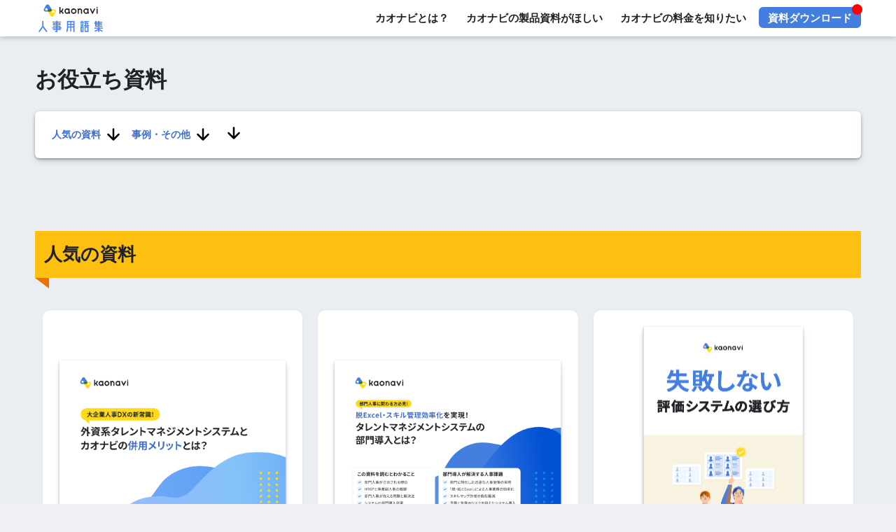

--- FILE ---
content_type: text/html; charset=UTF-8
request_url: https://www.kaonavi.jp/dictionary/download/?utm_source=glossary&utm_medium=jyunkou&utm_campaign=glossary_jyunkou_dl_181203_side-menu_dl_list_none_0&link=education-and-training-benefits
body_size: 91407
content:
<!doctype html>
<!--[if lt IE 7]><html lang="ja" class="no-js lt-ie9 lt-ie8 lt-ie7"><![endif]-->
<!--[if (IE 7)&!(IEMobile)]><html lang="ja" class="no-js lt-ie9 lt-ie8"><![endif]-->
<!--[if (IE 8)&!(IEMobile)]><html lang="ja" class="no-js lt-ie9"><![endif]-->
<!--[if gt IE 8]><!--><html lang="ja" class="no-js"><!--<![endif]-->
<head>
	<meta charset="utf-8">
	<meta http-equiv="X-UA-Compatible" content="IE=edge">
	<meta name="HandheldFriendly" content="True">
	<meta name="MobileOptimized" content="320">
	<meta name="viewport" content="width=device-width, initial-scale=1 ,viewport-fit=cover"/>
	<meta name="msapplication-TileColor" content="#ee7100">
	<meta name="theme-color" content="#ee7100">
	<link rel="pingback" href="https://www.kaonavi.jp/dictionary/xmlrpc.php">
	<meta name="author" content="株式会社カオナビ">
	<meta name='robots' content='index, follow, max-image-preview:large, max-snippet:-1, max-video-preview:-1' />
	<style>img:is([sizes="auto" i], [sizes^="auto," i]) { contain-intrinsic-size: 3000px 1500px }</style>
	
	<!-- This site is optimized with the Yoast SEO plugin v26.0 - https://yoast.com/wordpress/plugins/seo/ -->
	<title>ダウンロード資料一覧 - カオナビ人事用語集</title>
	<link rel="canonical" href="https://www.kaonavi.jp/dictionary/download/" />
	<meta name="twitter:card" content="summary_large_image" />
	<meta name="twitter:title" content="ダウンロード資料一覧 - カオナビ人事用語集" />
	<meta name="twitter:description" content="ダウンロード資料一覧 実務に役立つ資料が無料でダウンロードできます。 日々の業務や製品検討にお役立てください。 部門人事に関わる方必見！脱Excel・スキル管理効率化を実現！タレントマネジメントシステムの導入部門とは？ ..." />
	<script type="application/ld+json" class="yoast-schema-graph">{"@context":"https://schema.org","@graph":[{"@type":"WebPage","@id":"https://www.kaonavi.jp/dictionary/download/","url":"https://www.kaonavi.jp/dictionary/download/","name":"ダウンロード資料一覧 - カオナビ人事用語集","isPartOf":{"@id":"https://www.kaonavi.jp/dictionary/#website"},"datePublished":"2018-12-03T07:06:36+00:00","dateModified":"2024-12-19T03:13:30+00:00","breadcrumb":{"@id":"https://www.kaonavi.jp/dictionary/download/#breadcrumb"},"inLanguage":"ja","potentialAction":[{"@type":"ReadAction","target":["https://www.kaonavi.jp/dictionary/download/"]}]},{"@type":"BreadcrumbList","@id":"https://www.kaonavi.jp/dictionary/download/#breadcrumb","itemListElement":[{"@type":"ListItem","position":1,"name":"ホーム","item":"https://www.kaonavi.jp/dictionary/"},{"@type":"ListItem","position":2,"name":"ダウンロード資料一覧"}]},{"@type":"WebSite","@id":"https://www.kaonavi.jp/dictionary/#website","url":"https://www.kaonavi.jp/dictionary/","name":"カオナビ人事用語集","description":"人事評価やタレントマネジメントなど、人事に関わる方にお役立ていただける情報をカオナビが解説する用語集です。","potentialAction":[{"@type":"SearchAction","target":{"@type":"EntryPoint","urlTemplate":"https://www.kaonavi.jp/dictionary/?s={search_term_string}"},"query-input":{"@type":"PropertyValueSpecification","valueRequired":true,"valueName":"search_term_string"}}],"inLanguage":"ja"}]}</script>
	<!-- / Yoast SEO plugin. -->


<link rel='dns-prefetch' href='//ajax.googleapis.com' />
<link rel='dns-prefetch' href='//fonts.googleapis.com' />
<link rel='dns-prefetch' href='//use.fontawesome.com' />
<link rel="alternate" type="application/rss+xml" title="カオナビ人事用語集 &raquo; フィード" href="https://www.kaonavi.jp/dictionary/feed/" />
<link rel="alternate" type="application/rss+xml" title="カオナビ人事用語集 &raquo; コメントフィード" href="https://www.kaonavi.jp/dictionary/comments/feed/" />
<script type="text/javascript">
/* <![CDATA[ */
window._wpemojiSettings = {"baseUrl":"https:\/\/s.w.org\/images\/core\/emoji\/15.0.3\/72x72\/","ext":".png","svgUrl":"https:\/\/s.w.org\/images\/core\/emoji\/15.0.3\/svg\/","svgExt":".svg","source":{"concatemoji":"https:\/\/www.kaonavi.jp\/dictionary\/wp-includes\/js\/wp-emoji-release.min.js"}};
/*! This file is auto-generated */
!function(i,n){var o,s,e;function c(e){try{var t={supportTests:e,timestamp:(new Date).valueOf()};sessionStorage.setItem(o,JSON.stringify(t))}catch(e){}}function p(e,t,n){e.clearRect(0,0,e.canvas.width,e.canvas.height),e.fillText(t,0,0);var t=new Uint32Array(e.getImageData(0,0,e.canvas.width,e.canvas.height).data),r=(e.clearRect(0,0,e.canvas.width,e.canvas.height),e.fillText(n,0,0),new Uint32Array(e.getImageData(0,0,e.canvas.width,e.canvas.height).data));return t.every(function(e,t){return e===r[t]})}function u(e,t,n){switch(t){case"flag":return n(e,"\ud83c\udff3\ufe0f\u200d\u26a7\ufe0f","\ud83c\udff3\ufe0f\u200b\u26a7\ufe0f")?!1:!n(e,"\ud83c\uddfa\ud83c\uddf3","\ud83c\uddfa\u200b\ud83c\uddf3")&&!n(e,"\ud83c\udff4\udb40\udc67\udb40\udc62\udb40\udc65\udb40\udc6e\udb40\udc67\udb40\udc7f","\ud83c\udff4\u200b\udb40\udc67\u200b\udb40\udc62\u200b\udb40\udc65\u200b\udb40\udc6e\u200b\udb40\udc67\u200b\udb40\udc7f");case"emoji":return!n(e,"\ud83d\udc26\u200d\u2b1b","\ud83d\udc26\u200b\u2b1b")}return!1}function f(e,t,n){var r="undefined"!=typeof WorkerGlobalScope&&self instanceof WorkerGlobalScope?new OffscreenCanvas(300,150):i.createElement("canvas"),a=r.getContext("2d",{willReadFrequently:!0}),o=(a.textBaseline="top",a.font="600 32px Arial",{});return e.forEach(function(e){o[e]=t(a,e,n)}),o}function t(e){var t=i.createElement("script");t.src=e,t.defer=!0,i.head.appendChild(t)}"undefined"!=typeof Promise&&(o="wpEmojiSettingsSupports",s=["flag","emoji"],n.supports={everything:!0,everythingExceptFlag:!0},e=new Promise(function(e){i.addEventListener("DOMContentLoaded",e,{once:!0})}),new Promise(function(t){var n=function(){try{var e=JSON.parse(sessionStorage.getItem(o));if("object"==typeof e&&"number"==typeof e.timestamp&&(new Date).valueOf()<e.timestamp+604800&&"object"==typeof e.supportTests)return e.supportTests}catch(e){}return null}();if(!n){if("undefined"!=typeof Worker&&"undefined"!=typeof OffscreenCanvas&&"undefined"!=typeof URL&&URL.createObjectURL&&"undefined"!=typeof Blob)try{var e="postMessage("+f.toString()+"("+[JSON.stringify(s),u.toString(),p.toString()].join(",")+"));",r=new Blob([e],{type:"text/javascript"}),a=new Worker(URL.createObjectURL(r),{name:"wpTestEmojiSupports"});return void(a.onmessage=function(e){c(n=e.data),a.terminate(),t(n)})}catch(e){}c(n=f(s,u,p))}t(n)}).then(function(e){for(var t in e)n.supports[t]=e[t],n.supports.everything=n.supports.everything&&n.supports[t],"flag"!==t&&(n.supports.everythingExceptFlag=n.supports.everythingExceptFlag&&n.supports[t]);n.supports.everythingExceptFlag=n.supports.everythingExceptFlag&&!n.supports.flag,n.DOMReady=!1,n.readyCallback=function(){n.DOMReady=!0}}).then(function(){return e}).then(function(){var e;n.supports.everything||(n.readyCallback(),(e=n.source||{}).concatemoji?t(e.concatemoji):e.wpemoji&&e.twemoji&&(t(e.twemoji),t(e.wpemoji)))}))}((window,document),window._wpemojiSettings);
/* ]]> */
</script>
<link rel='stylesheet' id='sng-stylesheet-css' href='https://www.kaonavi.jp/dictionary/wp-content/themes/sango-theme/style.css?ver2_0_3' type='text/css' media='all' />
<link rel='stylesheet' id='sng-option-css' href='https://www.kaonavi.jp/dictionary/wp-content/themes/sango-theme/entry-option.css?ver2_0_3' type='text/css' media='all' />
<link rel='stylesheet' id='sng-googlefonts-css' href='https://fonts.googleapis.com/css?family=Quicksand%3A500%2C700&#038;display=swap' type='text/css' media='all' />
<link rel='stylesheet' id='sng-fontawesome-css' href='https://use.fontawesome.com/releases/v5.11.2/css/all.css' type='text/css' media='all' />
<style id='wp-emoji-styles-inline-css' type='text/css'>

	img.wp-smiley, img.emoji {
		display: inline !important;
		border: none !important;
		box-shadow: none !important;
		height: 1em !important;
		width: 1em !important;
		margin: 0 0.07em !important;
		vertical-align: -0.1em !important;
		background: none !important;
		padding: 0 !important;
	}
</style>
<style id='classic-theme-styles-inline-css' type='text/css'>
/*! This file is auto-generated */
.wp-block-button__link{color:#fff;background-color:#32373c;border-radius:9999px;box-shadow:none;text-decoration:none;padding:calc(.667em + 2px) calc(1.333em + 2px);font-size:1.125em}.wp-block-file__button{background:#32373c;color:#fff;text-decoration:none}
</style>
<style id='global-styles-inline-css' type='text/css'>
:root{--wp--preset--aspect-ratio--square: 1;--wp--preset--aspect-ratio--4-3: 4/3;--wp--preset--aspect-ratio--3-4: 3/4;--wp--preset--aspect-ratio--3-2: 3/2;--wp--preset--aspect-ratio--2-3: 2/3;--wp--preset--aspect-ratio--16-9: 16/9;--wp--preset--aspect-ratio--9-16: 9/16;--wp--preset--color--black: #000000;--wp--preset--color--cyan-bluish-gray: #abb8c3;--wp--preset--color--white: #ffffff;--wp--preset--color--pale-pink: #f78da7;--wp--preset--color--vivid-red: #cf2e2e;--wp--preset--color--luminous-vivid-orange: #ff6900;--wp--preset--color--luminous-vivid-amber: #fcb900;--wp--preset--color--light-green-cyan: #7bdcb5;--wp--preset--color--vivid-green-cyan: #00d084;--wp--preset--color--pale-cyan-blue: #8ed1fc;--wp--preset--color--vivid-cyan-blue: #0693e3;--wp--preset--color--vivid-purple: #9b51e0;--wp--preset--gradient--vivid-cyan-blue-to-vivid-purple: linear-gradient(135deg,rgba(6,147,227,1) 0%,rgb(155,81,224) 100%);--wp--preset--gradient--light-green-cyan-to-vivid-green-cyan: linear-gradient(135deg,rgb(122,220,180) 0%,rgb(0,208,130) 100%);--wp--preset--gradient--luminous-vivid-amber-to-luminous-vivid-orange: linear-gradient(135deg,rgba(252,185,0,1) 0%,rgba(255,105,0,1) 100%);--wp--preset--gradient--luminous-vivid-orange-to-vivid-red: linear-gradient(135deg,rgba(255,105,0,1) 0%,rgb(207,46,46) 100%);--wp--preset--gradient--very-light-gray-to-cyan-bluish-gray: linear-gradient(135deg,rgb(238,238,238) 0%,rgb(169,184,195) 100%);--wp--preset--gradient--cool-to-warm-spectrum: linear-gradient(135deg,rgb(74,234,220) 0%,rgb(151,120,209) 20%,rgb(207,42,186) 40%,rgb(238,44,130) 60%,rgb(251,105,98) 80%,rgb(254,248,76) 100%);--wp--preset--gradient--blush-light-purple: linear-gradient(135deg,rgb(255,206,236) 0%,rgb(152,150,240) 100%);--wp--preset--gradient--blush-bordeaux: linear-gradient(135deg,rgb(254,205,165) 0%,rgb(254,45,45) 50%,rgb(107,0,62) 100%);--wp--preset--gradient--luminous-dusk: linear-gradient(135deg,rgb(255,203,112) 0%,rgb(199,81,192) 50%,rgb(65,88,208) 100%);--wp--preset--gradient--pale-ocean: linear-gradient(135deg,rgb(255,245,203) 0%,rgb(182,227,212) 50%,rgb(51,167,181) 100%);--wp--preset--gradient--electric-grass: linear-gradient(135deg,rgb(202,248,128) 0%,rgb(113,206,126) 100%);--wp--preset--gradient--midnight: linear-gradient(135deg,rgb(2,3,129) 0%,rgb(40,116,252) 100%);--wp--preset--font-size--small: 13px;--wp--preset--font-size--medium: 20px;--wp--preset--font-size--large: 36px;--wp--preset--font-size--x-large: 42px;--wp--preset--spacing--20: 0.44rem;--wp--preset--spacing--30: 0.67rem;--wp--preset--spacing--40: 1rem;--wp--preset--spacing--50: 1.5rem;--wp--preset--spacing--60: 2.25rem;--wp--preset--spacing--70: 3.38rem;--wp--preset--spacing--80: 5.06rem;--wp--preset--shadow--natural: 6px 6px 9px rgba(0, 0, 0, 0.2);--wp--preset--shadow--deep: 12px 12px 50px rgba(0, 0, 0, 0.4);--wp--preset--shadow--sharp: 6px 6px 0px rgba(0, 0, 0, 0.2);--wp--preset--shadow--outlined: 6px 6px 0px -3px rgba(255, 255, 255, 1), 6px 6px rgba(0, 0, 0, 1);--wp--preset--shadow--crisp: 6px 6px 0px rgba(0, 0, 0, 1);}:where(.is-layout-flex){gap: 0.5em;}:where(.is-layout-grid){gap: 0.5em;}body .is-layout-flex{display: flex;}.is-layout-flex{flex-wrap: wrap;align-items: center;}.is-layout-flex > :is(*, div){margin: 0;}body .is-layout-grid{display: grid;}.is-layout-grid > :is(*, div){margin: 0;}:where(.wp-block-columns.is-layout-flex){gap: 2em;}:where(.wp-block-columns.is-layout-grid){gap: 2em;}:where(.wp-block-post-template.is-layout-flex){gap: 1.25em;}:where(.wp-block-post-template.is-layout-grid){gap: 1.25em;}.has-black-color{color: var(--wp--preset--color--black) !important;}.has-cyan-bluish-gray-color{color: var(--wp--preset--color--cyan-bluish-gray) !important;}.has-white-color{color: var(--wp--preset--color--white) !important;}.has-pale-pink-color{color: var(--wp--preset--color--pale-pink) !important;}.has-vivid-red-color{color: var(--wp--preset--color--vivid-red) !important;}.has-luminous-vivid-orange-color{color: var(--wp--preset--color--luminous-vivid-orange) !important;}.has-luminous-vivid-amber-color{color: var(--wp--preset--color--luminous-vivid-amber) !important;}.has-light-green-cyan-color{color: var(--wp--preset--color--light-green-cyan) !important;}.has-vivid-green-cyan-color{color: var(--wp--preset--color--vivid-green-cyan) !important;}.has-pale-cyan-blue-color{color: var(--wp--preset--color--pale-cyan-blue) !important;}.has-vivid-cyan-blue-color{color: var(--wp--preset--color--vivid-cyan-blue) !important;}.has-vivid-purple-color{color: var(--wp--preset--color--vivid-purple) !important;}.has-black-background-color{background-color: var(--wp--preset--color--black) !important;}.has-cyan-bluish-gray-background-color{background-color: var(--wp--preset--color--cyan-bluish-gray) !important;}.has-white-background-color{background-color: var(--wp--preset--color--white) !important;}.has-pale-pink-background-color{background-color: var(--wp--preset--color--pale-pink) !important;}.has-vivid-red-background-color{background-color: var(--wp--preset--color--vivid-red) !important;}.has-luminous-vivid-orange-background-color{background-color: var(--wp--preset--color--luminous-vivid-orange) !important;}.has-luminous-vivid-amber-background-color{background-color: var(--wp--preset--color--luminous-vivid-amber) !important;}.has-light-green-cyan-background-color{background-color: var(--wp--preset--color--light-green-cyan) !important;}.has-vivid-green-cyan-background-color{background-color: var(--wp--preset--color--vivid-green-cyan) !important;}.has-pale-cyan-blue-background-color{background-color: var(--wp--preset--color--pale-cyan-blue) !important;}.has-vivid-cyan-blue-background-color{background-color: var(--wp--preset--color--vivid-cyan-blue) !important;}.has-vivid-purple-background-color{background-color: var(--wp--preset--color--vivid-purple) !important;}.has-black-border-color{border-color: var(--wp--preset--color--black) !important;}.has-cyan-bluish-gray-border-color{border-color: var(--wp--preset--color--cyan-bluish-gray) !important;}.has-white-border-color{border-color: var(--wp--preset--color--white) !important;}.has-pale-pink-border-color{border-color: var(--wp--preset--color--pale-pink) !important;}.has-vivid-red-border-color{border-color: var(--wp--preset--color--vivid-red) !important;}.has-luminous-vivid-orange-border-color{border-color: var(--wp--preset--color--luminous-vivid-orange) !important;}.has-luminous-vivid-amber-border-color{border-color: var(--wp--preset--color--luminous-vivid-amber) !important;}.has-light-green-cyan-border-color{border-color: var(--wp--preset--color--light-green-cyan) !important;}.has-vivid-green-cyan-border-color{border-color: var(--wp--preset--color--vivid-green-cyan) !important;}.has-pale-cyan-blue-border-color{border-color: var(--wp--preset--color--pale-cyan-blue) !important;}.has-vivid-cyan-blue-border-color{border-color: var(--wp--preset--color--vivid-cyan-blue) !important;}.has-vivid-purple-border-color{border-color: var(--wp--preset--color--vivid-purple) !important;}.has-vivid-cyan-blue-to-vivid-purple-gradient-background{background: var(--wp--preset--gradient--vivid-cyan-blue-to-vivid-purple) !important;}.has-light-green-cyan-to-vivid-green-cyan-gradient-background{background: var(--wp--preset--gradient--light-green-cyan-to-vivid-green-cyan) !important;}.has-luminous-vivid-amber-to-luminous-vivid-orange-gradient-background{background: var(--wp--preset--gradient--luminous-vivid-amber-to-luminous-vivid-orange) !important;}.has-luminous-vivid-orange-to-vivid-red-gradient-background{background: var(--wp--preset--gradient--luminous-vivid-orange-to-vivid-red) !important;}.has-very-light-gray-to-cyan-bluish-gray-gradient-background{background: var(--wp--preset--gradient--very-light-gray-to-cyan-bluish-gray) !important;}.has-cool-to-warm-spectrum-gradient-background{background: var(--wp--preset--gradient--cool-to-warm-spectrum) !important;}.has-blush-light-purple-gradient-background{background: var(--wp--preset--gradient--blush-light-purple) !important;}.has-blush-bordeaux-gradient-background{background: var(--wp--preset--gradient--blush-bordeaux) !important;}.has-luminous-dusk-gradient-background{background: var(--wp--preset--gradient--luminous-dusk) !important;}.has-pale-ocean-gradient-background{background: var(--wp--preset--gradient--pale-ocean) !important;}.has-electric-grass-gradient-background{background: var(--wp--preset--gradient--electric-grass) !important;}.has-midnight-gradient-background{background: var(--wp--preset--gradient--midnight) !important;}.has-small-font-size{font-size: var(--wp--preset--font-size--small) !important;}.has-medium-font-size{font-size: var(--wp--preset--font-size--medium) !important;}.has-large-font-size{font-size: var(--wp--preset--font-size--large) !important;}.has-x-large-font-size{font-size: var(--wp--preset--font-size--x-large) !important;}
:where(.wp-block-post-template.is-layout-flex){gap: 1.25em;}:where(.wp-block-post-template.is-layout-grid){gap: 1.25em;}
:where(.wp-block-columns.is-layout-flex){gap: 2em;}:where(.wp-block-columns.is-layout-grid){gap: 2em;}
:root :where(.wp-block-pullquote){font-size: 1.5em;line-height: 1.6;}
</style>
<link rel='stylesheet' id='child-style-css' href='https://www.kaonavi.jp/dictionary/wp-content/themes/sango-theme-child/style.css?1752041761' type='text/css' media='all' />
<link rel='stylesheet' id='fancybox-css' href='https://www.kaonavi.jp/dictionary/wp-content/plugins/easy-fancybox/fancybox/1.5.4/jquery.fancybox.min.css' type='text/css' media='screen' />
<style id='fancybox-inline-css' type='text/css'>
#fancybox-outer{background:#ffffff}#fancybox-content{background:#ffffff;border-color:#ffffff;color:#000000;}#fancybox-title,#fancybox-title-float-main{color:#fff}
</style>
<script type="text/javascript" src="https://ajax.googleapis.com/ajax/libs/jquery/2.2.4/jquery.min.js" id="jquery-js"></script>
<link rel="https://api.w.org/" href="https://www.kaonavi.jp/dictionary/wp-json/" /><link rel="alternate" title="JSON" type="application/json" href="https://www.kaonavi.jp/dictionary/wp-json/wp/v2/pages/14029" /><link rel="EditURI" type="application/rsd+xml" title="RSD" href="https://www.kaonavi.jp/dictionary/xmlrpc.php?rsd" />
<link rel='shortlink' href='https://www.kaonavi.jp/dictionary/?p=14029' />
<link rel="alternate" title="oEmbed (JSON)" type="application/json+oembed" href="https://www.kaonavi.jp/dictionary/wp-json/oembed/1.0/embed?url=https%3A%2F%2Fwww.kaonavi.jp%2Fdictionary%2Fdownload%2F" />
<link rel="alternate" title="oEmbed (XML)" type="text/xml+oembed" href="https://www.kaonavi.jp/dictionary/wp-json/oembed/1.0/embed?url=https%3A%2F%2Fwww.kaonavi.jp%2Fdictionary%2Fdownload%2F&#038;format=xml" />
<meta property="og:title" content="ダウンロード資料一覧" />
<meta property="og:description" content="ダウンロード資料一覧 実務に役立つ資料が無料でダウンロードできます。 日々の業務や製品検討にお役立てください。 部門人事に関わる方必見！脱Excel・スキル管理効率化を実現！タレントマネジメントシステムの導入部門とは？  ... " />
<meta property="og:type" content="article" />
<meta property="og:url" content="https://www.kaonavi.jp/dictionary/download/" />
<meta property="og:image" content="https://www.kaonavi.jp/dictionary/wp-content/themes/sango-theme/library/images/default.jpg" />
<meta name="thumbnail" content="https://www.kaonavi.jp/dictionary/wp-content/themes/sango-theme/library/images/default.jpg" />
<meta property="og:site_name" content="カオナビ人事用語集" />
<meta name="twitter:card" content="summary_large_image" />
<!-- Google Tag Manager -->
<script>(function(w,d,s,l,i){w[l]=w[l]||[];w[l].push({'gtm.start':
new Date().getTime(),event:'gtm.js'});var f=d.getElementsByTagName(s)[0],
j=d.createElement(s),dl=l!='dataLayer'?'&l='+l:'';j.async=true;j.src=
'https://www.googletagmanager.com/gtm.js?id='+i+dl;f.parentNode.insertBefore(j,f);
})(window,document,'script','dataLayer','GTM-PCM33V');</script>
<!-- End Google Tag Manager -->
<meta name="msvalidate.01" content="2B87AF3E01FB5C68721BF3F6B8BAA014" />

<script src="https://cdn-blocks.karte.io/93360d3cd4caa60e3aa9359b9746d4c5/builder.js"></script><style type="text/css" id="custom-background-css">
body.custom-background { background-color: #f0f1f5; }
</style>
	<meta name="robots" content="noindex,nofollow" />		<style type="text/css" id="wp-custom-css">
			.dlbutton_textlink-yojitsu {
    background-color: #28CCB7;
    color: #ffffff;
    padding: 15px 30px;
    border-radius: 10px;
    border: none;
    font-size: 16px;
    font-weight: bold;
    text-align: center;
    cursor: pointer;
    box-shadow: 2px 2px 5px rgba(0, 0, 0, 0.2);
    transition: background-color 0.3s ease;
}

.dlbutton_textlink-yojitsu:hover {
    background-color: #688CD7;
}

.outer-container-yojitsu {
    max-width: 1000px;
    margin: 1.5em 0;
    background-color: #28CCB7;
    padding-bottom: 1px;
}

.header-title-yojitsu {
    color: #fff;
    font-size: 1.3em;
    font-weight: bold;
    text-align: center;
    padding: 30px 20px 25px 20px;
    margin-bottom: 0;
    line-height: 1.4;
}

.underline-yellow-yojitsu {
    display: inline;
    border-bottom: 4px solid #F4F425;
    padding-bottom: 2px;
    font-size: 1.2em;
}

.main-container-yojitsu {
    display: flex;
    background-color: #fff;
    margin: 3px;
    overflow: hidden;
}

.image-section-yojitsu {
    flex-basis: 50%;
    display: flex;
    align-items: center;
    justify-content: center;
    padding: 15px;
    box-sizing: border-box;
}

.image-section-yojitsu a {
    display: block;
    max-width: 100%;
}

.image-section-yojitsu img {
    display: block;
    width: 100%;
    height: auto;
    vertical-align: middle;
    max-width: 100%;
}

.text-section-yojitsu {
    flex-basis: 50%;
    padding: 15px;
    display: flex;
    flex-direction: column;
}

.text-section-yojitsu p {
    margin-top: 0;
    margin-bottom: 20px;
    line-height: 1.75;
}

.text-section-yojitsu .highlight-yojitsu {
    color: #28CCB7;
    font-weight: bold;
}

.links-yojitsu {
    margin-top: 25px;
    display: flex;
    flex-direction: column;
    align-items: center;
}

.button-yojitsu {
    text-decoration: none;
    border-radius: 6px;
    font-weight: bold;
    text-align: center;
    transition: opacity 0.3s ease;
    width: auto;
    min-width: 220px;
}

.button-yojitsu:hover {
    opacity: 0.85;
}

.download-button-yojitsu {
    background-color: #28CCB7;
    color: #fff;
    padding: 15px 25px;
    font-size: 1.15em;
    border: 1px solid;
    box-shadow: 0 2px 4px rgba(0, 0, 0, 0.1);
    margin-bottom: 15px;
}

.contact-link-yojitsu {
    color: #3f6ecc;
    font-size: 1em;
    text-decoration: underline;
    padding: 5px 0;
    font-weight: bold;
}

.contact-link-yojitsu:hover {
    text-decoration: none;
}

@media (max-width: 768px) {
    .outer-container-yojitsu {
        padding-bottom: 1px;
    }

    .header-title-yojitsu {
        font-size: 1.4em;
        padding: 20px 15px 20px 15px;
    }

    .pc-only-br-yojitsu {
        display: none;
    }

    .underline-yellow-yojitsu {
        border-bottom-width: 3px;
        padding-bottom: 1px;
    }

    .main-container-yojitsu {
        flex-direction: column;
    }

    .image-section-yojitsu {
        padding: 10px;
    }

    .text-section-yojitsu {
        padding: 25px 20px;
    }

    .text-section-yojitsu p {
        margin-bottom: 15px;
    }

    .links-yojitsu {
        margin-top: 20px;
    }

    .download-button-yojitsu {
        width: 90%;
        margin: 0 auto 15px auto;
        padding: 12px 20px;
        font-size: 1.05em;
        min-width: unset;
    }

    .contact-link-yojitsu {
        margin-top: 0;
        font-size: 0.95em;
    }
}

@media (max-width: 480px) {
    .header-title-yojitsu {
        font-size: 1.25em;
    }

    .text-section-yojitsu p {
        font-size: 0.9em;
    }

    .text-section-yojitsu .description-yojitsu {
        font-size: 0.95em;
    }

    .download-button-yojitsu {
        font-size: 1em;
        width: calc(100% - 20px);
        padding: 10px 15px;
    }
}

@media (max-width: 509px) {
    .pc-only-br-yojitsu {
        display: block;
    }
}

@media (min-width: 510px) {
    .sp-only-br-yojitsu {
        display: none;
    }
}

.outer-container-roumu {
    max-width: 1000px;
    margin: 1.5em 0;
    background-color: #3B3B6D;
    padding-bottom: 1px;
}

.header-title-roumu {
    color: #fff;
    font-size: 1.4em;
    font-weight: bold;
    text-align: center;
    padding: 30px 20px 25px 20px;
    margin-bottom: 0;
    line-height: 1.4;
}

.underline-yellow-roumu {
    display: inline;
    border-bottom: 4px solid #FFBA0D;
    padding-bottom: 2px;
    font-size: 1.2em;
}

.main-container-roumu {
    display: flex;
    background-color: #fff;
    margin: 3px;
    overflow: hidden;
}

.image-section-roumu {
    flex-basis: 50%;
    display: flex;
    align-items: center;
    justify-content: center;
    padding: 15px;
    box-sizing: border-box;
}

.image-section-roumu a {
    display: block;
    max-width: 100%;
}

.image-section-roumu img {
    display: block;
    width: 100%;
    height: auto;
    vertical-align: middle;
    max-width: 100%;
}

.text-section-roumu {
    flex-basis: 50%;
    padding: 15px;
    display: flex;
    flex-direction: column;
}

.text-section-roumu p {
    margin-top: 0;
    margin-bottom: 20px;
    line-height: 1.75;
}

.text-section-roumu .highlight-roumu {
    color: #d9534f;
    font-weight: bold;
}

.links-roumu {
    margin-top: 25px;
    display: flex;
    flex-direction: column;
    align-items: center;
}

.button-roumu {
    text-decoration: none;
    border-radius: 6px;
    font-weight: bold;
    text-align: center;
    transition: opacity 0.3s ease;
    width: auto;
    min-width: 220px;
}

.button-roumu:hover {
    opacity: 0.85;
}

.download-button-roumu {
    background-color: #EE6D37;
    color: #fff;
    padding: 15px 25px;
    font-size: 1.15em;
    border: 1px solid;
    box-shadow: 0 2px 4px rgba(0, 0, 0, 0.1);
    margin-bottom: 15px;
}

.contact-link-roumu {
    color: #3f6ecc;
    font-size: 1em;
    text-decoration: underline;
    padding: 5px 0;
    font-weight: bold;
}

.contact-link-roumu:hover {
    text-decoration: none;
}

@media (max-width: 768px) {
    .outer-container-roumu {
        padding-bottom: 1px;
    }
    .header-title-roumu {
        font-size: 1.4em;
        padding: 20px 15px 20px 15px;
    }
    .underline-yellow-roumu {
        border-bottom-width: 3px;
        padding-bottom: 1px;
    }
    .main-container-roumu {
        flex-direction: column;
    }
    .image-section-roumu {
        padding: 10px;
    }
    .text-section-roumu {
        padding: 25px 20px;
    }
    .text-section-roumu p {
        margin-bottom: 15px;
    }
    .links-roumu {
        margin-top: 20px;
    }
    .download-button-roumu {
        width: 90%;
        margin: 0 auto 15px auto;
        padding: 12px 20px;
        font-size: 1.05em;
        min-width: unset;
    }
    .contact-link-roumu {
        margin-top: 0;
        font-size: 0.95em;
    }
}

.flex-container-ai {
    display: flex;
    align-items: center;
    flex-wrap: wrap;
		gap: 30px;
		margin: -30px 0;
}

.flex-item-ai {
    flex: 1;
    min-width: 300px;
    box-sizing: border-box;
}

.flex-item-ai img {
    max-width: 100%;
    height: auto;
    display: block;
}

@media (max-width: 768px) {
    .flex-item-ai {
        flex-basis: 100%;
    }
}		</style>
		<style> a{color:#3f6ecc}.main-c, .has-sango-main-color{color:#ee7100}.main-bc, .has-sango-main-background-color{background-color:#ee7100}.main-bdr, #inner-content .main-bdr{border-color:#ee7100}.pastel-c, .has-sango-pastel-color{color:#fec010}.pastel-bc, .has-sango-pastel-background-color, #inner-content .pastel-bc{background-color:#fec010}.accent-c, .has-sango-accent-color{color:#447fe0}.accent-bc, .has-sango-accent-background-color{background-color:#447fe0}.header, #footer-menu, .drawer__title{background-color:#ffffff}#logo a{color:#ee7100}.desktop-nav li a , .mobile-nav li a, #footer-menu a, #drawer__open, .header-search__open, .copyright, .drawer__title{color:#202226}.drawer__title .close span, .drawer__title .close span:before{background:#202226}.desktop-nav li:after{background:#202226}.mobile-nav .current-menu-item{border-bottom-color:#202226}.widgettitle{color:#202226;background-color:#fec010}.footer{background-color:#ffffff}.footer, .footer a, .footer .widget ul li a{color:#202226}#toc_container .toc_title, .entry-content .ez-toc-title-container, #footer_menu .raised, .pagination a, .pagination span, #reply-title:before, .entry-content blockquote:before, .main-c-before li:before, .main-c-b:before{color:#ee7100}#searchsubmit, #toc_container .toc_title:before, .ez-toc-title-container:before, .cat-name, .pre_tag > span, .pagination .current, #submit, .withtag_list > span, .main-bc-before li:before{background-color:#ee7100}#toc_container, #ez-toc-container, h3, .li-mainbdr ul, .li-mainbdr ol{border-color:#ee7100}.search-title i, .acc-bc-before li:before{background:#447fe0}.li-accentbdr ul, .li-accentbdr ol{border-color:#447fe0}.pagination a:hover, .li-pastelbc ul, .li-pastelbc ol{background:#fec010}body{font-size:100%}@media only screen and (min-width:481px){body{font-size:107%}}@media only screen and (min-width:1030px){body{font-size:107%}}.totop{background:#ffa827}.header-info a{color:#FFF;background:linear-gradient(95deg, #738bff, #85e3ec)}.fixed-menu ul{background:#ffcd6c}.fixed-menu a{color:#000000}.fixed-menu .current-menu-item a, .fixed-menu ul li a.active{color:#6bb6ff}.post-tab{background:#FFF}.post-tab > div{color:#a7a7a7}.post-tab > div.tab-active{background:linear-gradient(45deg, #ee7100, #fec010)}body{font-family:"Helvetica", "Arial", "Hiragino Kaku Gothic ProN", "Hiragino Sans", YuGothic, "Yu Gothic", "メイリオ", Meiryo, sans-serif;}.dfont{font-family:"Quicksand","Helvetica", "Arial", "Hiragino Kaku Gothic ProN", "Hiragino Sans", YuGothic, "Yu Gothic", "メイリオ", Meiryo, sans-serif;}.body_bc{background-color:f0f1f5}</style>			<script>
	(function(d) {
		var config = {
		kitId: 'xny5ulm',
		scriptTimeout: 3000,
		async: true
		},
		h=d.documentElement,t=setTimeout(function(){h.className=h.className.replace(/\bwf-loading\b/g,"")+" wf-inactive";},config.scriptTimeout),tk=d.createElement("script"),f=false,s=d.getElementsByTagName("script")[0],a;h.className+=" wf-loading";tk.src='https://use.typekit.net/'+config.kitId+'.js';tk.async=true;tk.onload=tk.onreadystatechange=function(){a=this.readyState;if(f||a&&a!="complete"&&a!="loaded")return;f=true;clearTimeout(t);try{Typekit.load(config)}catch(e){}};s.parentNode.insertBefore(tk,s)
	})(document);
	</script>
</head>
<body data-rsssl=1 class="page-template-default page page-id-14029 custom-background fa5">
	<div id="container" class="page-wrapper">
		<header class="header">
						<div id="inner-header" class="wrap cf">
									<p id="logo" class="h1 dfont">
						<a href="https://www.kaonavi.jp/dictionary"><img src="https://www.kaonavi.jp/dictionary/wp-content/uploads/2022/06/dictionary_logo_new.png" alt="カオナビ人事用語集"></a>
					</p>
				<nav class="desktop-nav clearfix"><ul id="menu-%e3%83%a1%e3%83%8b%e3%83%a5%e3%83%bc211029" class="menu"><li id="menu-item-13553" class="menu-item menu-item-type-custom menu-item-object-custom menu-item-13553"><a href="https://www.kaonavi.jp/?utm_source=glossary&#038;utm_medium=jyunkou&#038;utm_campaign=glossary_jyunkou_all_211029_menu-header_what-is_top_0">カオナビとは？</a></li>
<li id="menu-item-13560" class="menu-item menu-item-type-custom menu-item-object-custom menu-item-13560"><a href="https://www.kaonavi.jp/document/?utm_source=glossary&#038;utm_medium=jyunkou&#038;utm_campaign=glossary_jyunkou_doc_200619_menu-header_doc_form_none_0">カオナビの製品資料がほしい</a></li>
<li id="menu-item-13559" class="menu-item menu-item-type-custom menu-item-object-custom menu-item-13559"><a href="https://www.kaonavi.jp/func-price/?utm_source=glossary&#038;utm_medium=jyunkou&#038;utm_campaign=glossary_jyunkou_all_181108_menu-header_price_price_0">カオナビの料金を知りたい</a></li>
</ul><li class="doc_dl"><a href="/dictionary/download/?utm_source=glossary&utm_medium=jyunkou&utm_campaign=glossary_jyunkou_dl_181203_menu-header_dl_list_none_0">資料ダウンロード</a></li></nav>			</div>
					</header>
		<div id="content" class="page-forfront">
  <div id="inner-content" class="wrap cf">
    <main id="main">
      <div class="entry-content">
        
        <article>
          <section class="child-section hero">
            <div class="child-inner">
              <h1 class="child-font page-title ylw visible">お役立ち資料</h1>
                <ul class="anchor-list">
                                      <li class="item"><a href="#recommend" class="link js-scroll">人気の資料</a></li>
                                                              <li class="item"><a href="#case_other" class="link js-scroll">事例・その他</a></li>
                                            <li class="item"><a href="#trend" class="link js-scroll"></a></li>
                                  </ul>
              </div>
            </section>

                          <section class="child-section download ylw" id="recommend">
                <div class="child-inner">
                  <h2 class="child-font section-title blu">人気の資料</h2>
                  <ul class="doc-list">
                                          <li class="item">
                        <a class="link" href="https://www.kaonavi.jp/download/nbxryq.php?docs=foreign_tms_guide&amp;utm_source=glossary&utm_medium=jyunkou&utm_campaign=glossary_jyunkou_dl_181203_side-menu_dl_list_none_0&link=education-and-training-benefits">
                          <figure class="pict">
                            <img src="https://www.kaonavi.jp/wp/wp-content/uploads/foreign_tms_guide.png" alt="" class="image" />
                          </figure>
                          <h3 class="title">外資系タレントマネジメントシステムとカオナビの併用メリットとは？</h3>
                          <p class="child-button dwl">無料で資料をダウンロード</p>
                        </a>
                      </li>
                                          <li class="item">
                        <a class="link" href="https://www.kaonavi.jp/download/nbxryq.php?docs=bumondonyu_guide&amp;utm_source=glossary&utm_medium=jyunkou&utm_campaign=glossary_jyunkou_dl_181203_side-menu_dl_list_none_0&link=education-and-training-benefits">
                          <figure class="pict">
                            <img src="https://www.kaonavi.jp/wp/wp-content/uploads/tmsystem_guide_h1-1.png" alt="" class="image" />
                          </figure>
                          <h3 class="title">【事例あり】<br>タレントマネジメントシステムの<br>部門導入とは？</h3>
                          <p class="child-button dwl">無料で資料をダウンロード</p>
                        </a>
                      </li>
                                          <li class="item">
                        <a class="link" href="https://www.kaonavi.jp/download/nbxryq.php?docs=hyokasystem_guide&amp;utm_source=glossary&utm_medium=jyunkou&utm_campaign=glossary_jyunkou_dl_181203_side-menu_dl_list_none_0&link=education-and-training-benefits">
                          <figure class="pict">
                            <img src="https://www.kaonavi.jp/wp/wp-content/uploads/hyoka_cover.png" alt="" class="image" />
                          </figure>
                          <h3 class="title">【比較シート付】<br>失敗しない評価システムの選び方</h3>
                          <p class="child-button dwl">無料で資料をダウンロード</p>
                        </a>
                      </li>
                                          <li class="item">
                        <a class="link" href="https://www.kaonavi.jp/download/nbxryq.php?docs=tmsystem_guide&amp;utm_source=glossary&utm_medium=jyunkou&utm_campaign=glossary_jyunkou_dl_181203_side-menu_dl_list_none_0&link=education-and-training-benefits">
                          <figure class="pict">
                            <img src="https://www.kaonavi.jp/wp/wp-content/uploads/9722838e77bd4d5ff93e663c3e5917fe.png" alt="" class="image" />
                          </figure>
                          <h3 class="title">【比較シート付】<br>失敗しないタレントマネジメントシステムの選び方</h3>
                          <p class="child-button dwl">無料で資料をダウンロード</p>
                        </a>
                      </li>
                                          <li class="item">
                        <a class="link" href="https://www.kaonavi.jp/document/?link=download&amp;utm_source=glossary&utm_medium=jyunkou&utm_campaign=glossary_jyunkou_dl_181203_side-menu_dl_list_none_0&link=education-and-training-benefits">
                          <figure class="pict">
                            <img src="https://www.kaonavi.jp/wp/wp-content/uploads/hayawakari_01.png" alt="" class="image" />
                          </figure>
                          <h3 class="title">カオナビ<br class="only-sp">「サービス紹介」資料</h3>
                          <p class="child-button dwl">無料で資料をダウンロード</p>
                        </a>
                      </li>
                                      </ul>
                </section>
            
                            <section class="child-section download" id="case_other">
                  <div class="child-inner">
                    <h2 class="child-font section-title blu">事例・その他</h2>
                    <ul class="doc-list">
                                              <li class="item">
                          <a class="link" href="https://www.kaonavi.jp/download/nbxryq.php?docs=jireisyu_kyushu&amp;utm_source=glossary&utm_medium=jyunkou&utm_campaign=glossary_jyunkou_dl_181203_side-menu_dl_list_none_0&link=education-and-training-benefits">
                            <figure class="pict">
                              <img src="https://www.kaonavi.jp/wp/wp-content/uploads/jirei_kyushu.png" alt="" class="image" />
                            </figure>
                            <h3 class="title">カオナビ導入事例集<br>〜九州エリア〜</h3>
                            <p class="child-button dwl">無料で資料をダウンロード</p>
                          </a>
                        </li>
                                              <li class="item">
                          <a class="link" href="https://www.kaonavi.jp/download/nbxryq.php?docs=jireisyu_chushikoku&amp;utm_source=glossary&utm_medium=jyunkou&utm_campaign=glossary_jyunkou_dl_181203_side-menu_dl_list_none_0&link=education-and-training-benefits">
                            <figure class="pict">
                              <img src="https://www.kaonavi.jp/wp/wp-content/uploads/b9696d8f803b32e18e99abaec7e4cfd2.jpeg" alt="" class="image" />
                            </figure>
                            <h3 class="title">カオナビ導入事例集<br>〜中四国エリア〜</h3>
                            <p class="child-button dwl">無料で資料をダウンロード</p>
                          </a>
                        </li>
                                              <li class="item">
                          <a class="link" href="https://www.kaonavi.jp/download/nbxryq.php?docs=jireisyu_kinki&amp;utm_source=glossary&utm_medium=jyunkou&utm_campaign=glossary_jyunkou_dl_181203_side-menu_dl_list_none_0&link=education-and-training-benefits">
                            <figure class="pict">
                              <img src="https://www.kaonavi.jp/wp/wp-content/uploads/24ae25072eda7161d46c93a75a9d4e1b.jpeg" alt="" class="image" />
                            </figure>
                            <h3 class="title">カオナビ導入事例集<br>〜近畿エリア〜</h3>
                            <p class="child-button dwl">無料で資料をダウンロード</p>
                          </a>
                        </li>
                                              <li class="item">
                          <a class="link" href="https://www.kaonavi.jp/download/nbxryq.php?docs=jirei-tokai&amp;utm_source=glossary&utm_medium=jyunkou&utm_campaign=glossary_jyunkou_dl_181203_side-menu_dl_list_none_0&link=education-and-training-benefits">
                            <figure class="pict">
                              <img src="https://www.kaonavi.jp/wp/wp-content/uploads/jirei_tokai_A4_12P250526-1.jpg" alt="" class="image" />
                            </figure>
                            <h3 class="title">カオナビ導入事例集 東海エリア</h3>
                            <p class="child-button dwl">無料で資料をダウンロード</p>
                          </a>
                        </li>
                                              <li class="item">
                          <a class="link" href="https://www.kaonavi.jp/download/nbxryq.php?docs=jireisyu_enterprise-2&amp;utm_source=glossary&utm_medium=jyunkou&utm_campaign=glossary_jyunkou_dl_181203_side-menu_dl_list_none_0&link=education-and-training-benefits">
                            <figure class="pict">
                              <img src="https://www.kaonavi.jp/wp/wp-content/uploads/696d400c711360b4ac43d88acefe3ada.png" alt="" class="image" />
                            </figure>
                            <h3 class="title">カオナビ導入事例集 大手企業編</h3>
                            <p class="child-button dwl">無料で資料をダウンロード</p>
                          </a>
                        </li>
                                              <li class="item">
                          <a class="link" href="https://www.kaonavi.jp/download/nbxryq.php?docs=jireisyu&amp;utm_source=glossary&utm_medium=jyunkou&utm_campaign=glossary_jyunkou_dl_181203_side-menu_dl_list_none_0&link=education-and-training-benefits">
                            <figure class="pict">
                              <img src="https://www.kaonavi.jp/wp/wp-content/uploads/jiresyu_hyouka_h1.png" alt="" class="image" />
                            </figure>
                            <h3 class="title">カオナビ 導入事例集</h3>
                            <p class="child-button dwl">無料で資料をダウンロード</p>
                          </a>
                        </li>
                                          </ul>
                  </div>
                </section>
                            <section class="child-section download" id="trend">
                  <div class="child-inner">
                    <h2 class="child-font section-title blu"></h2>
                    <ul class="doc-list">
                                              <li class="item">
                          <a class="link" href="https://lp-campus.kaonavi.jp/lab/document/734?docs=734&amp;utm_source=glossary&utm_medium=jyunkou&utm_campaign=glossary_jyunkou_dl_181203_side-menu_dl_list_none_0&link=education-and-training-benefits">
                            <figure class="pict">
                              <img src="https://www.kaonavi.jp/wp/wp-content/uploads/lab_734.png" alt="" class="image" />
                            </figure>
                            <h3 class="title">オンボーディングで組織風土をアップデート 中途入社者の活躍支援のポイントとは？</h3>
                            <p class="child-button dwl">無料で資料をダウンロード</p>
                          </a>
                        </li>
                                              <li class="item">
                          <a class="link" href="https://lp-campus.kaonavi.jp/lab/document/730?docs=730&amp;utm_source=glossary&utm_medium=jyunkou&utm_campaign=glossary_jyunkou_dl_181203_side-menu_dl_list_none_0&link=education-and-training-benefits">
                            <figure class="pict">
                              <img src="https://www.kaonavi.jp/wp/wp-content/uploads/lab_730.png" alt="" class="image" />
                            </figure>
                            <h3 class="title">様変わりした採用トレンド 優秀な人材獲得に導く幅広い視点とは？</h3>
                            <p class="child-button dwl">無料で資料をダウンロード</p>
                          </a>
                        </li>
                                              <li class="item">
                          <a class="link" href="https://lp-campus.kaonavi.jp/lab/document/725?docs=725&amp;utm_source=glossary&utm_medium=jyunkou&utm_campaign=glossary_jyunkou_dl_181203_side-menu_dl_list_none_0&link=education-and-training-benefits">
                            <figure class="pict">
                              <img src="https://www.kaonavi.jp/wp/wp-content/uploads/lab_725.png" alt="" class="image" />
                            </figure>
                            <h3 class="title">カオナビを利用したエンゲージメントサーベイ内製化のすすめ</h3>
                            <p class="child-button dwl">無料で資料をダウンロード</p>
                          </a>
                        </li>
                                              <li class="item">
                          <a class="link" href="https://lp-campus.kaonavi.jp/lab/document/1227?docs=1227&utm_source=servicesite&amp;utm_source=glossary&utm_medium=jyunkou&utm_campaign=glossary_jyunkou_dl_181203_side-menu_dl_list_none_0&link=education-and-training-benefits">
                            <figure class="pict">
                              <img src="https://www.kaonavi.jp/wp/wp-content/uploads/lab1_227.png" alt="" class="image" />
                            </figure>
                            <h3 class="title">人材育成につながる評価シートの活用法</h3>
                            <p class="child-button dwl">無料で資料をダウンロード</p>
                          </a>
                        </li>
                                              <li class="item">
                          <a class="link" href="https://lp-campus.kaonavi.jp/lab/document/1124?docs=1124&utm_source=servicesite&amp;utm_source=glossary&utm_medium=jyunkou&utm_campaign=glossary_jyunkou_dl_181203_side-menu_dl_list_none_0&link=education-and-training-benefits">
                            <figure class="pict">
                              <img src="https://www.kaonavi.jp/wp/wp-content/uploads/lab2_1124.png" alt="" class="image" />
                            </figure>
                            <h3 class="title">エンゲージメントを上げて従業員・株主に「モテる」会社へ</h3>
                            <p class="child-button dwl">無料で資料をダウンロード</p>
                          </a>
                        </li>
                                              <li class="item">
                          <a class="link" href="https://lp-campus.kaonavi.jp/lab/document/1250?docs=1250&utm_source=servicesite&amp;utm_source=glossary&utm_medium=jyunkou&utm_campaign=glossary_jyunkou_dl_181203_side-menu_dl_list_none_0&link=education-and-training-benefits">
                            <figure class="pict">
                              <img src="https://www.kaonavi.jp/wp/wp-content/uploads/lab3_1250.png" alt="" class="image" />
                            </figure>
                            <h3 class="title">目標設定・振り返りシートの活用方法</h3>
                            <p class="child-button dwl">無料で資料をダウンロード</p>
                          </a>
                        </li>
                                              <li class="item">
                          <a class="link" href="https://lp-campus.kaonavi.jp/lab/document/1181?docs=1181&utm_source=servicesite&amp;utm_source=glossary&utm_medium=jyunkou&utm_campaign=glossary_jyunkou_dl_181203_side-menu_dl_list_none_0&link=education-and-training-benefits">
                            <figure class="pict">
                              <img src="https://www.kaonavi.jp/wp/wp-content/uploads/lab4_1181.png" alt="" class="image" />
                            </figure>
                            <h3 class="title">ビジネスモデルの変革を推進する「DX人材の育成方法」</h3>
                            <p class="child-button dwl">無料で資料をダウンロード</p>
                          </a>
                        </li>
                                              <li class="item">
                          <a class="link" href="https://lp-campus.kaonavi.jp/lab/document/1261?docs=1261&utm_source=servicesite&amp;utm_source=glossary&utm_medium=jyunkou&utm_campaign=glossary_jyunkou_dl_181203_side-menu_dl_list_none_0&link=education-and-training-benefits">
                            <figure class="pict">
                              <img src="https://www.kaonavi.jp/wp/wp-content/uploads/lab5_1261.png" alt="" class="image" />
                            </figure>
                            <h3 class="title">人材育成に重点をおいた多面評価・360度評価シート活用法</h3>
                            <p class="child-button dwl">無料で資料をダウンロード</p>
                          </a>
                        </li>
                                              <li class="item">
                          <a class="link" href="https://lp-campus.kaonavi.jp/lab/document/1233?docs=1233&utm_source=servicesite&amp;utm_source=glossary&utm_medium=jyunkou&utm_campaign=glossary_jyunkou_dl_181203_side-menu_dl_list_none_0&link=education-and-training-benefits">
                            <figure class="pict">
                              <img src="https://www.kaonavi.jp/wp/wp-content/uploads/lab6_1233.png" alt="" class="image" />
                            </figure>
                            <h3 class="title">チーム力を最大化！リーダーに求められる3つの役割とは？</h3>
                            <p class="child-button dwl">無料で資料をダウンロード</p>
                          </a>
                        </li>
                                              <li class="item">
                          <a class="link" href="https://lp-campus.kaonavi.jp/lab/document/1256?docs=1256&utm_source=servicesite&amp;utm_source=glossary&utm_medium=jyunkou&utm_campaign=glossary_jyunkou_dl_181203_side-menu_dl_list_none_0&link=education-and-training-benefits">
                            <figure class="pict">
                              <img src="https://www.kaonavi.jp/wp/wp-content/uploads/lab7_1256.png" alt="" class="image" />
                            </figure>
                            <h3 class="title">MBO運用力を高めるチェックシート活用法</h3>
                            <p class="child-button dwl">無料で資料をダウンロード</p>
                          </a>
                        </li>
                                              <li class="item">
                          <a class="link" href="https://lp-campus.kaonavi.jp/lab/document/1307?docs=1307?utm_source=servicesite&amp;utm_source=glossary&utm_medium=jyunkou&utm_campaign=glossary_jyunkou_dl_181203_side-menu_dl_list_none_0&link=education-and-training-benefits">
                            <figure class="pict">
                              <img src="https://www.kaonavi.jp/wp/wp-content/uploads/327553ba62494c178bfab42fd164f3db.png" alt="" class="image" />
                            </figure>
                            <h3 class="title">タレントマネジメントの専門家が見つかる！「カオナビキャンパスLab」紹介資料</h3>
                            <p class="child-button dwl">無料で資料をダウンロード</p>
                          </a>
                        </li>
                                              <li class="item">
                          <a class="link" href="https://www.kaonavi.jp/download/nbxryq.php?docs=lab_jinteki-movement&amp;utm_source=glossary&utm_medium=jyunkou&utm_campaign=glossary_jyunkou_dl_181203_side-menu_dl_list_none_0&link=education-and-training-benefits">
                            <figure class="pict">
                              <img src="https://www.kaonavi.jp/wp/wp-content/uploads/lab_jinteki-movement_hyoshi.jpg" alt="" class="image" />
                            </figure>
                            <h3 class="title">「人的資本」ムーブメントに日本企業はどう向き合うべきか？</h3>
                            <p class="child-button dwl">無料で資料をダウンロード</p>
                          </a>
                        </li>
                                              <li class="item">
                          <a class="link" href="https://www.kaonavi.jp/download/nbxryq.php?docs=year-end-adjustment-guide&amp;utm_source=glossary&utm_medium=jyunkou&utm_campaign=glossary_jyunkou_dl_181203_side-menu_dl_list_none_0&link=education-and-training-benefits">
                            <figure class="pict">
                              <img src="https://www.kaonavi.jp/wp/wp-content/uploads/c0e04281d9bc2ce6f14ba83c766cfb76.png" alt="" class="image" />
                            </figure>
                            <h3 class="title">業務フローをわかりやすく解説！年末調整お悩みガイドブック</h3>
                            <p class="child-button dwl">無料で資料をダウンロード</p>
                          </a>
                        </li>
                                              <li class="item">
                          <a class="link" href="https://www.kaonavi.jp/download/nbxryq.php?docs=roumu_nyutaisya&amp;utm_source=glossary&utm_medium=jyunkou&utm_campaign=glossary_jyunkou_dl_181203_side-menu_dl_list_none_0&link=education-and-training-benefits">
                            <figure class="pict">
                              <img src="https://www.kaonavi.jp/wp/wp-content/uploads/ad53da685a82d917bad1db8dd9eefa52.png" alt="" class="image" />
                            </figure>
                            <h3 class="title">「カオナビ」で出来る入退社手続き</h3>
                            <p class="child-button dwl">無料で資料をダウンロード</p>
                          </a>
                        </li>
                                              <li class="item">
                          <a class="link" href="https://www.kaonavi.jp/download/nbxryq.php?docs=roumu_hikaku&amp;utm_source=glossary&utm_medium=jyunkou&utm_campaign=glossary_jyunkou_dl_181203_side-menu_dl_list_none_0&link=education-and-training-benefits">
                            <figure class="pict">
                              <img src="https://www.kaonavi.jp/wp/wp-content/uploads/79cafdb10edbf5d9d73732bc54f29b8d.png" alt="" class="image" />
                            </figure>
                            <h3 class="title">自社に適した労務管理システムの 選び方・比較ポイント</h3>
                            <p class="child-button dwl">無料で資料をダウンロード</p>
                          </a>
                        </li>
                                              <li class="item">
                          <a class="link" href="https://www.kaonavi.jp/download/nbxryq.php?docs=signature-by-a-witness&amp;utm_source=glossary&utm_medium=jyunkou&utm_campaign=glossary_jyunkou_dl_181203_side-menu_dl_list_none_0&link=education-and-training-benefits">
                            <figure class="pict">
                              <img src="https://www.kaonavi.jp/wp/wp-content/uploads/afb88f5036f09fe2528ca3e7eae5a63d.png" alt="" class="image" />
                            </figure>
                            <h3 class="title">紙の身元保証からおさらば！電子化でリスクもコストも削減</h3>
                            <p class="child-button dwl">無料で資料をダウンロード</p>
                          </a>
                        </li>
                                              <li class="item">
                          <a class="link" href="https://www.kaonavi.jp/download/nbxryq.php?docs=2024_roumu_ikukaihou_1216&amp;utm_source=glossary&utm_medium=jyunkou&utm_campaign=glossary_jyunkou_dl_181203_side-menu_dl_list_none_0&link=education-and-training-benefits">
                            <figure class="pict">
                              <img src="https://www.kaonavi.jp/wp/wp-content/uploads/fc9be71786103621e8d5b77a97907dde.png" alt="" class="image" />
                            </figure>
                            <h3 class="title">2025年大幅改正 育児・介護休業法対応ガイド</h3>
                            <p class="child-button dwl">無料で資料をダウンロード</p>
                          </a>
                        </li>
                                              <li class="item">
                          <a class="link" href="https://www.kaonavi.jp/download/nbxryq.php?docs=iso30414_guide&amp;utm_source=glossary&utm_medium=jyunkou&utm_campaign=glossary_jyunkou_dl_181203_side-menu_dl_list_none_0&link=education-and-training-benefits">
                            <figure class="pict">
                              <img src="https://www.kaonavi.jp/wp/wp-content/uploads/iso30414_h1.png" alt="" class="image" />
                            </figure>
                            <h3 class="title">ISO30414とはなにか？</h3>
                            <p class="child-button dwl">無料で資料をダウンロード</p>
                          </a>
                        </li>
                                              <li class="item">
                          <a class="link" href="https://www.kaonavi.jp/download/nbxryq.php?docs=mbo_guide&amp;utm_source=glossary&utm_medium=jyunkou&utm_campaign=glossary_jyunkou_dl_181203_side-menu_dl_list_none_0&link=education-and-training-benefits">
                            <figure class="pict">
                              <img src="https://www.kaonavi.jp/wp/wp-content/uploads/mbo_cover.png" alt="" class="image" />
                            </figure>
                            <h3 class="title">目標管理制度の教科書<br>MBO実践ガイド</h3>
                            <p class="child-button dwl">無料で資料をダウンロード</p>
                          </a>
                        </li>
                                              <li class="item">
                          <a class="link" href="https://www.kaonavi.jp/download/nbxryq.php?docs=okr_guide&amp;utm_source=glossary&utm_medium=jyunkou&utm_campaign=glossary_jyunkou_dl_181203_side-menu_dl_list_none_0&link=education-and-training-benefits">
                            <figure class="pict">
                              <img src="https://www.kaonavi.jp/wp/wp-content/uploads/okr_cover.png" alt="" class="image" />
                            </figure>
                            <h3 class="title">"OKR"とは？</h3>
                            <p class="child-button dwl">無料で資料をダウンロード</p>
                          </a>
                        </li>
                                              <li class="item">
                          <a class="link" href="https://www.kaonavi.jp/download/nbxryq.php?docs=1on1_guide&amp;utm_source=glossary&utm_medium=jyunkou&utm_campaign=glossary_jyunkou_dl_181203_side-menu_dl_list_none_0&link=education-and-training-benefits">
                            <figure class="pict">
                              <img src="https://www.kaonavi.jp/wp/wp-content/uploads/c8e8185e5d7211abca61d17c97f4204c.png" alt="" class="image" />
                            </figure>
                            <h3 class="title">1on1ミーティングガイド</h3>
                            <p class="child-button dwl">無料で資料をダウンロード</p>
                          </a>
                        </li>
                                              <li class="item">
                          <a class="link" href="https://www.kaonavi.jp/download/nbxryq.php?docs=manga_engagement_guide&amp;utm_source=glossary&utm_medium=jyunkou&utm_campaign=glossary_jyunkou_dl_181203_side-menu_dl_list_none_0&link=education-and-training-benefits">
                            <figure class="pict">
                              <img src="https://www.kaonavi.jp/wp/wp-content/uploads/manga_engagement_h1.png" alt="" class="image" />
                            </figure>
                            <h3 class="title">マンガでわかる！<br>エンゲージメントとは？</h3>
                            <p class="child-button dwl">無料で資料をダウンロード</p>
                          </a>
                        </li>
                                              <li class="item">
                          <a class="link" href="https://www.kaonavi.jp/download/nbxryq.php?docs=tm_guide&amp;utm_source=glossary&utm_medium=jyunkou&utm_campaign=glossary_jyunkou_dl_181203_side-menu_dl_list_none_0&link=education-and-training-benefits">
                            <figure class="pict">
                              <img src="https://www.kaonavi.jp/wp/wp-content/uploads/tm_cover.png" alt="" class="image" />
                            </figure>
                            <h3 class="title">超入門<br>タレントマネジメント</h3>
                            <p class="child-button dwl">無料で資料をダウンロード</p>
                          </a>
                        </li>
                                              <li class="item">
                          <a class="link" href="https://www.kaonavi.jp/download/nbxryq.php?docs=jirei_ikkyu&amp;utm_source=glossary&utm_medium=jyunkou&utm_campaign=glossary_jyunkou_dl_181203_side-menu_dl_list_none_0&link=education-and-training-benefits">
                            <figure class="pict">
                              <img src="https://www.kaonavi.jp/wp/wp-content/uploads/ikkyu_h1.png" alt="" class="image" />
                            </figure>
                            <h3 class="title">一休 × カオナビ<br>導入レポート</h3>
                            <p class="child-button dwl">無料で資料をダウンロード</p>
                          </a>
                        </li>
                                              <li class="item">
                          <a class="link" href="https://www.kaonavi.jp/download/nbxryq.php?docs=jinji_dx&amp;utm_source=glossary&utm_medium=jyunkou&utm_campaign=glossary_jyunkou_dl_181203_side-menu_dl_list_none_0&link=education-and-training-benefits">
                            <figure class="pict">
                              <img src="https://www.kaonavi.jp/wp/wp-content/uploads/paperless_jinji-1.png" alt="" class="image" />
                            </figure>
                            <h3 class="title">ペーパーレス社内申請がもたらす<br>人事DX</h3>
                            <p class="child-button dwl">無料で資料をダウンロード</p>
                          </a>
                        </li>
                                              <li class="item">
                          <a class="link" href="https://www.kaonavi.jp/download/nbxryq.php?docs=engagement_10sel.&amp;utm_source=glossary&utm_medium=jyunkou&utm_campaign=glossary_jyunkou_dl_181203_side-menu_dl_list_none_0&link=education-and-training-benefits">
                            <figure class="pict">
                              <img src="https://www.kaonavi.jp/wp/wp-content/uploads/engagement_10sel.png" alt="" class="image" />
                            </figure>
                            <h3 class="title">カオナビではじめる<br>社員エンゲージメントの向上</h3>
                            <p class="child-button dwl">無料で資料をダウンロード</p>
                          </a>
                        </li>
                                              <li class="item">
                          <a class="link" href="https://www.kaonavi.jp/download/nbxryq.php?docs=reskilling_guide&amp;utm_source=glossary&utm_medium=jyunkou&utm_campaign=glossary_jyunkou_dl_181203_side-menu_dl_list_none_0&link=education-and-training-benefits">
                            <figure class="pict">
                              <img src="https://www.kaonavi.jp/wp/wp-content/uploads/reskilling_guide_cover.png" alt="" class="image" />
                            </figure>
                            <h3 class="title">DX・人的資本経営に<br>欠かせない人材育成の手段<br>リスキリングとは何か？</h3>
                            <p class="child-button dwl">無料で資料をダウンロード</p>
                          </a>
                        </li>
                                              <li class="item">
                          <a class="link" href="https://www.kaonavi.jp/download/nbxryq.php?docs=skill_kanri_guide&amp;utm_source=glossary&utm_medium=jyunkou&utm_campaign=glossary_jyunkou_dl_181203_side-menu_dl_list_none_0&link=education-and-training-benefits">
                            <figure class="pict">
                              <img src="https://www.kaonavi.jp/wp/wp-content/uploads/1af8e9beb18a7428c8890f377c28453e.png" alt="" class="image" />
                            </figure>
                            <h3 class="title">スキル管理ガイド</h3>
                            <p class="child-button dwl">無料で資料をダウンロード</p>
                          </a>
                        </li>
                                              <li class="item">
                          <a class="link" href="https://www.kaonavi.jp/download/nbxryq.php?docs=costperformance-sim_guide&amp;utm_source=glossary&utm_medium=jyunkou&utm_campaign=glossary_jyunkou_dl_181203_side-menu_dl_list_none_0&link=education-and-training-benefits">
                            <figure class="pict">
                              <img src="https://www.kaonavi.jp/wp/wp-content/uploads/costperformance-sim_guide.png" alt="" class="image" />
                            </figure>
                            <h3 class="title">人事・労務業務効率化シミュレーションガイド</h3>
                            <p class="child-button dwl">無料で資料をダウンロード</p>
                          </a>
                        </li>
                                              <li class="item">
                          <a class="link" href="https://www.kaonavi.jp/download/nbxryq.php?docs=security_guide&amp;utm_source=glossary&utm_medium=jyunkou&utm_campaign=glossary_jyunkou_dl_181203_side-menu_dl_list_none_0&link=education-and-training-benefits">
                            <figure class="pict">
                              <img src="https://www.kaonavi.jp/wp/wp-content/uploads/security_guide240523-1_page-0001.jpg" alt="" class="image" />
                            </figure>
                            <h3 class="title">機能やコストと同じくらい大事 セキュリティの側面からも考えたいクラウドサービスの選び方</h3>
                            <p class="child-button dwl">無料で資料をダウンロード</p>
                          </a>
                        </li>
                                              <li class="item">
                          <a class="link" href="https://www.kaonavi.jp/download/nbxryq.php?docs=career_autonomy&amp;utm_source=glossary&utm_medium=jyunkou&utm_campaign=glossary_jyunkou_dl_181203_side-menu_dl_list_none_0&link=education-and-training-benefits">
                            <figure class="pict">
                              <img src="https://www.kaonavi.jp/wp/wp-content/uploads/career_autonomy.png" alt="" class="image" />
                            </figure>
                            <h3 class="title">従業員と企業の双方にメリットがある「キャリア自律」のすすめ</h3>
                            <p class="child-button dwl">無料で資料をダウンロード</p>
                          </a>
                        </li>
                                              <li class="item">
                          <a class="link" href="https://www.kaonavi.jp/download/nbxryq.php?docs=humancapital&amp;utm_source=glossary&utm_medium=jyunkou&utm_campaign=glossary_jyunkou_dl_181203_side-menu_dl_list_none_0&link=education-and-training-benefits">
                            <figure class="pict">
                              <img src="https://www.kaonavi.jp/wp/wp-content/uploads/ad1f1c1a05d4036d09775516b9a0a678.png" alt="" class="image" />
                            </figure>
                            <h3 class="title">徹底解説！ 戦略的な「人的資本の情報開示」の進め方</h3>
                            <p class="child-button dwl">無料で資料をダウンロード</p>
                          </a>
                        </li>
                                              <li class="item">
                          <a class="link" href="https://www.kaonavi.jp/download/nbxryq.php?docs=early-retirement&amp;utm_source=glossary&utm_medium=jyunkou&utm_campaign=glossary_jyunkou_dl_181203_side-menu_dl_list_none_0&link=education-and-training-benefits">
                            <figure class="pict">
                              <img src="https://www.kaonavi.jp/wp/wp-content/uploads/a91050e93dff5e4040c1fc0e7c80161d.png" alt="" class="image" />
                            </figure>
                            <h3 class="title">早期離職はなぜ起こる？　その理由と減らすための対策</h3>
                            <p class="child-button dwl">無料で資料をダウンロード</p>
                          </a>
                        </li>
                                              <li class="item">
                          <a class="link" href="https://www.kaonavi.jp/download/nbxryq.php?docs=skillmap&amp;utm_source=glossary&utm_medium=jyunkou&utm_campaign=glossary_jyunkou_dl_181203_side-menu_dl_list_none_0&link=education-and-training-benefits">
                            <figure class="pict">
                              <img src="https://www.kaonavi.jp/wp/wp-content/uploads/671d611a990d4aa2536d1ab136d20b08.png" alt="" class="image" />
                            </figure>
                            <h3 class="title">“スキルマップ” によるスキル管理効率化のすすめ</h3>
                            <p class="child-button dwl">無料で資料をダウンロード</p>
                          </a>
                        </li>
                                              <li class="item">
                          <a class="link" href="https://www.kaonavi.jp/download/nbxryq.php?docs=human_resources&amp;utm_source=glossary&utm_medium=jyunkou&utm_campaign=glossary_jyunkou_dl_181203_side-menu_dl_list_none_0&link=education-and-training-benefits">
                            <figure class="pict">
                              <img src="https://www.kaonavi.jp/wp/wp-content/uploads/d5c346a006be8e68289febfbab387fb5.png" alt="" class="image" />
                            </figure>
                            <h3 class="title">戦略人事を実施していくためには？</h3>
                            <p class="child-button dwl">無料で資料をダウンロード</p>
                          </a>
                        </li>
                                              <li class="item">
                          <a class="link" href="https://www.kaonavi.jp/download/nbxryq.php?docs=training_management&amp;utm_source=glossary&utm_medium=jyunkou&utm_campaign=glossary_jyunkou_dl_181203_side-menu_dl_list_none_0&link=education-and-training-benefits">
                            <figure class="pict">
                              <img src="https://www.kaonavi.jp/wp/wp-content/uploads/9f0aebabafb51b73dd501625af1d30f1.png" alt="" class="image" />
                            </figure>
                            <h3 class="title">研修成果の可視化で従業員の成長を促進</h3>
                            <p class="child-button dwl">無料で資料をダウンロード</p>
                          </a>
                        </li>
                                              <li class="item">
                          <a class="link" href="https://www.kaonavi.jp/download/nbxryq.php?docs=staffing&amp;utm_source=glossary&utm_medium=jyunkou&utm_campaign=glossary_jyunkou_dl_181203_side-menu_dl_list_none_0&link=education-and-training-benefits">
                            <figure class="pict">
                              <img src="https://www.kaonavi.jp/wp/wp-content/uploads/1313c9e3f8d7ace98b7b7fc52663f111.jpg" alt="" class="image" />
                            </figure>
                            <h3 class="title">スキル可視化で実現する最適な人材配置</h3>
                            <p class="child-button dwl">無料で資料をダウンロード</p>
                          </a>
                        </li>
                                              <li class="item">
                          <a class="link" href="https://www.kaonavi.jp/download/nbxryq.php?docs=middle-management&amp;utm_source=glossary&utm_medium=jyunkou&utm_campaign=glossary_jyunkou_dl_181203_side-menu_dl_list_none_0&link=education-and-training-benefits">
                            <figure class="pict">
                              <img src="https://www.kaonavi.jp/wp/wp-content/uploads/09bd3ee1f0a693f4123658987157e51e.jpg" alt="" class="image" />
                            </figure>
                            <h3 class="title">ミドルマネージャーの成長を加速させる「7つのフレームワーク」</h3>
                            <p class="child-button dwl">無料で資料をダウンロード</p>
                          </a>
                        </li>
                                              <li class="item">
                          <a class="link" href="https://www.kaonavi.jp/download/nbxryq.php?docs=hr-digital-transformation&amp;utm_source=glossary&utm_medium=jyunkou&utm_campaign=glossary_jyunkou_dl_181203_side-menu_dl_list_none_0&link=education-and-training-benefits">
                            <figure class="pict">
                              <img src="https://www.kaonavi.jp/wp/wp-content/uploads/01ec841db916ce46e0b380cd788294bc.png" alt="" class="image" />
                            </figure>
                            <h3 class="title">ルーティン業務を削減し、戦略に集中できる。<br>カオナビで始める人事DX</h3>
                            <p class="child-button dwl">無料で資料をダウンロード</p>
                          </a>
                        </li>
                                              <li class="item">
                          <a class="link" href="https://www.kaonavi.jp/download/nbxryq.php?docs=kpi_tree&amp;utm_source=glossary&utm_medium=jyunkou&utm_campaign=glossary_jyunkou_dl_181203_side-menu_dl_list_none_0&link=education-and-training-benefits">
                            <figure class="pict">
                              <img src="https://www.kaonavi.jp/wp/wp-content/uploads/kpi_tree.png" alt="" class="image" />
                            </figure>
                            <h3 class="title">人事評価にも効果的！KPIツリー作成マニュアル</h3>
                            <p class="child-button dwl">無料で資料をダウンロード</p>
                          </a>
                        </li>
                                              <li class="item">
                          <a class="link" href="https://www.kaonavi.jp/download/nbxryq.php?docs=hyoka_ai_guide&amp;utm_source=glossary&utm_medium=jyunkou&utm_campaign=glossary_jyunkou_dl_181203_side-menu_dl_list_none_0&link=education-and-training-benefits">
                            <figure class="pict">
                              <img src="https://www.kaonavi.jp/wp/wp-content/uploads/hyoka_ai_guide.png" alt="" class="image" />
                            </figure>
                            <h3 class="title">【プロンプト付】人事評価・業務で使える生成AI仕事術</h3>
                            <p class="child-button dwl">無料で資料をダウンロード</p>
                          </a>
                        </li>
                                          </ul>
                  </div>
                </section>
                    </article> <!-- /download -->
        
      </div>
      <footer class="entry-footer">
          <div class="sns-btn sns-dif">
    <span class="sns-btn__title dfont">SHARE</span>      <ul>
        <!-- twitter -->
        <li class="tw sns-btn__item">
          <a href="https://twitter.com/share?url=https%3A%2F%2Fwww.kaonavi.jp%2Fdictionary%2Fdownload%2F&text=%E3%83%80%E3%82%A6%E3%83%B3%E3%83%AD%E3%83%BC%E3%83%89%E8%B3%87%E6%96%99%E4%B8%80%E8%A6%A7%EF%BD%9C%E3%82%AB%E3%82%AA%E3%83%8A%E3%83%93%E4%BA%BA%E4%BA%8B%E7%94%A8%E8%AA%9E%E9%9B%86" target="_blank" rel="nofollow noopener noreferrer">
            <i class="fab fa-twitter"></i>            <span class="share_txt">ツイート</span>
          </a>
                  </li>
        <!-- facebook -->
        <li class="fb sns-btn__item">
          <a href="https://www.facebook.com/share.php?u=https%3A%2F%2Fwww.kaonavi.jp%2Fdictionary%2Fdownload%2F" target="_blank" rel="nofollow noopener noreferrer">
            <i class="fab fa-facebook"></i>            <span class="share_txt">シェア</span>
          </a>
                  </li>
        <!-- はてなブックマーク -->
        <li class="hatebu sns-btn__item">
          <a href="http://b.hatena.ne.jp/add?mode=confirm&url=https%3A%2F%2Fwww.kaonavi.jp%2Fdictionary%2Fdownload%2F&title=%E3%83%80%E3%82%A6%E3%83%B3%E3%83%AD%E3%83%BC%E3%83%89%E8%B3%87%E6%96%99%E4%B8%80%E8%A6%A7%EF%BD%9C%E3%82%AB%E3%82%AA%E3%83%8A%E3%83%93%E4%BA%BA%E4%BA%8B%E7%94%A8%E8%AA%9E%E9%9B%86" target="_blank" rel="nofollow noopener noreferrer">
            <i class="fa fa-hatebu"></i>
            <span class="share_txt">はてブ</span>
          </a>
                  </li>
        <!-- LINE -->
        <li class="line sns-btn__item">
          <a href="https://social-plugins.line.me/lineit/share?url=https%3A%2F%2Fwww.kaonavi.jp%2Fdictionary%2Fdownload%2F&text=%E3%83%80%E3%82%A6%E3%83%B3%E3%83%AD%E3%83%BC%E3%83%89%E8%B3%87%E6%96%99%E4%B8%80%E8%A6%A7%EF%BD%9C%E3%82%AB%E3%82%AA%E3%83%8A%E3%83%93%E4%BA%BA%E4%BA%8B%E7%94%A8%E8%AA%9E%E9%9B%86" target="_blank" rel="nofollow noopener noreferrer">
                          <i class="fab fa-line"></i>
                        <span class="share_txt share_txt_line dfont">LINE</span>
          </a>
        </li>
        <!-- Pocket -->
        <li class="pkt sns-btn__item">
          <a href="http://getpocket.com/edit?url=https%3A%2F%2Fwww.kaonavi.jp%2Fdictionary%2Fdownload%2F&title=%E3%83%80%E3%82%A6%E3%83%B3%E3%83%AD%E3%83%BC%E3%83%89%E8%B3%87%E6%96%99%E4%B8%80%E8%A6%A7%EF%BD%9C%E3%82%AB%E3%82%AA%E3%83%8A%E3%83%93%E4%BA%BA%E4%BA%8B%E7%94%A8%E8%AA%9E%E9%9B%86" target="_blank" rel="nofollow noopener noreferrer">
            <i class="fab fa-get-pocket"></i>            <span class="share_txt">Pocket</span>
          </a>
                  </li>
      </ul>
  </div>
        </footer>
    </main>
  </div>
</div>
			<footer class="footer">
								<div id="footer-menu">
					<div>
						<a class="footer-menu__btn dfont" href="https://www.kaonavi.jp/dictionary/"><i class="fa fa-home fa-lg"></i> HOME</a>
					</div>
					<nav>
						<div class="footer-links cf"><ul id="menu-sango%e3%83%95%e3%83%83%e3%82%bf%e3%83%bc%e3%83%a1%e3%83%8b%e3%83%a5%e3%83%bc211206" class="nav footer-nav cf"><li id="menu-item-48038" class="menu-item menu-item-type-post_type menu-item-object-page menu-item-48038"><a href="https://www.kaonavi.jp/dictionary/about/">カオナビ人事用語集とは</a></li>
<li id="menu-item-9004" class="menu-item menu-item-type-custom menu-item-object-custom menu-item-has-children menu-item-9004"><a href="https://www.kaonavi.jp/?utm_source=glossary&#038;utm_medium=jyunkou&#038;utm_campaign=glossary_jyunkou_all_180322_menu-footer_what-is_top_0">カオナビとは？</a>
<ul class="sub-menu">
	<li id="menu-item-10210" class="menu-item menu-item-type-custom menu-item-object-custom menu-item-10210"><a href="https://www.kaonavi.jp/document/?utm_source=glossary&#038;utm_medium=jyunkou&#038;utm_campaign=glossary_jyunkou_hpdoc_180608_menu-footer_document_document_0">資料請求</a></li>
	<li id="menu-item-29709" class="menu-item menu-item-type-custom menu-item-object-custom menu-item-29709"><a href="https://www.kaonavi.jp/dictionary/download/?utm_source=glossary&#038;utm_medium=jyunkou&#038;utm_campaign=glossary_jyunkou_dl_211206_menu-footer_download_list_0">お役立ち資料</a></li>
	<li id="menu-item-9006" class="menu-item menu-item-type-custom menu-item-object-custom menu-item-9006"><a href="https://www.kaonavi.jp/func-price/?utm_source=glossary&#038;utm_medium=jyunkou&#038;utm_campaign=glossary_jyunkou_all_181108_menu-footer_price_price_0">料金・費用</a></li>
	<li id="menu-item-10209" class="menu-item menu-item-type-custom menu-item-object-custom menu-item-10209"><a href="https://www.kaonavi.jp/more/?utm_source=glossary&#038;utm_medium=jyunkou&#038;utm_campaign=glossary_jyunkou_tr_180608_menu-footer_trial_trial_0">デモ・トライアル</a></li>
	<li id="menu-item-22122" class="menu-item menu-item-type-custom menu-item-object-custom menu-item-22122"><a href="https://www.kaonavi.jp/contact/question/?utm_source=glossary&#038;utm_medium=jyunkou&#038;utm_campaign=glossary_jyunkou_qu_200402_menu-footer_question_question_0">メディアへ問い合わせ</a></li>
	<li id="menu-item-40234" class="menu-item menu-item-type-custom menu-item-object-custom menu-item-40234"><a href="https://corp.kaonavi.jp/privacypolicy/">プライバシーポリシー</a></li>
	<li id="menu-item-47544" class="menu-item menu-item-type-custom menu-item-object-custom menu-item-47544"><a href="https://corp.kaonavi.jp/company/">運営会社</a></li>
</ul>
</li>
<li id="menu-item-9003" class="menu-item menu-item-type-custom menu-item-object-custom menu-item-has-children menu-item-9003"><a href="https://www.kaonavi.jp/dictionary/category/kanri/">カテゴリー</a>
<ul class="sub-menu">
	<li id="menu-item-9001" class="menu-item menu-item-type-taxonomy menu-item-object-category menu-item-9001"><a href="https://www.kaonavi.jp/dictionary/category/hyoka/">人事評価</a></li>
	<li id="menu-item-9000" class="menu-item menu-item-type-taxonomy menu-item-object-category menu-item-9000"><a href="https://www.kaonavi.jp/dictionary/category/senryaku/">人事戦略</a></li>
	<li id="menu-item-9002" class="menu-item menu-item-type-taxonomy menu-item-object-category menu-item-9002"><a href="https://www.kaonavi.jp/dictionary/category/kanri/">人材管理</a></li>
	<li id="menu-item-8999" class="menu-item menu-item-type-taxonomy menu-item-object-category menu-item-8999"><a href="https://www.kaonavi.jp/dictionary/category/ikusei/">人材育成</a></li>
	<li id="menu-item-8998" class="menu-item menu-item-type-taxonomy menu-item-object-category menu-item-8998"><a href="https://www.kaonavi.jp/dictionary/category/saiyo/">人材採用</a></li>
	<li id="menu-item-29707" class="menu-item menu-item-type-taxonomy menu-item-object-category menu-item-29707"><a href="https://www.kaonavi.jp/dictionary/category/business/">ビジネス用語全般</a></li>
	<li id="menu-item-8997" class="menu-item menu-item-type-taxonomy menu-item-object-category menu-item-8997"><a href="https://www.kaonavi.jp/dictionary/category/romu/">人事労務</a></li>
	<li id="menu-item-47541" class="menu-item menu-item-type-taxonomy menu-item-object-category menu-item-47541"><a href="https://www.kaonavi.jp/dictionary/category/yojitsu/">予実管理</a></li>
</ul>
</li>
</ul></div>					</nav>
					<p class="copyright dfont">&copy; 2026 カオナビ人事用語集 All rights reserved.</p>
				</div>
			</footer>
		</div>
						<a href="#" class="totop" rel="nofollow"><i class="fa fa-chevron-up"></i></a>		<link rel='stylesheet' id='download-css' href='https://www.kaonavi.jp/dictionary/wp-content/themes/sango-theme-child/library/css/download.css' type='text/css' media='all' />
<script type="text/javascript" id="toc-front-js-extra">
/* <![CDATA[ */
var tocplus = {"visibility_show":"\u8868\u793a\u3059\u308b","visibility_hide":"\u975e\u8868\u793a","visibility_hide_by_default":"1","width":"Auto"};
/* ]]> */
</script>
<script type="text/javascript" src="https://www.kaonavi.jp/dictionary/wp-content/plugins/table-of-contents-plus/front.min.js" id="toc-front-js"></script>
<script type="text/javascript" src="https://www.kaonavi.jp/dictionary/wp-content/plugins/easy-fancybox/vendor/purify.min.js" id="fancybox-purify-js"></script>
<script type="text/javascript" id="jquery-fancybox-js-extra">
/* <![CDATA[ */
var efb_i18n = {"close":"Close","next":"Next","prev":"Previous","startSlideshow":"Start slideshow","toggleSize":"Toggle size"};
/* ]]> */
</script>
<script type="text/javascript" src="https://www.kaonavi.jp/dictionary/wp-content/plugins/easy-fancybox/fancybox/1.5.4/jquery.fancybox.min.js" id="jquery-fancybox-js"></script>
<script type="text/javascript" id="jquery-fancybox-js-after">
/* <![CDATA[ */
var fb_timeout, fb_opts={'autoScale':true,'showCloseButton':true,'width':560,'height':340,'margin':20,'pixelRatio':'false','padding':10,'centerOnScroll':false,'enableEscapeButton':true,'speedIn':300,'speedOut':300,'overlayShow':true,'hideOnOverlayClick':true,'overlayColor':'#000','overlayOpacity':0.6,'minViewportWidth':320,'minVpHeight':320,'disableCoreLightbox':'true','enableBlockControls':'true','fancybox_openBlockControls':'true' };
if(typeof easy_fancybox_handler==='undefined'){
var easy_fancybox_handler=function(){
jQuery([".nolightbox","a.wp-block-file__button","a.pin-it-button","a[href*='pinterest.com\/pin\/create']","a[href*='facebook.com\/share']","a[href*='twitter.com\/share']"].join(',')).addClass('nofancybox');
jQuery('a.fancybox-close').on('click',function(e){e.preventDefault();jQuery.fancybox.close()});
/* IMG */
						var unlinkedImageBlocks=jQuery(".wp-block-image > img:not(.nofancybox,figure.nofancybox>img)");
						unlinkedImageBlocks.wrap(function() {
							var href = jQuery( this ).attr( "src" );
							return "<a href='" + href + "'></a>";
						});
var fb_IMG_select=jQuery('a[href*=".jpg" i]:not(.nofancybox,li.nofancybox>a,figure.nofancybox>a),area[href*=".jpg" i]:not(.nofancybox),a[href*=".png" i]:not(.nofancybox,li.nofancybox>a,figure.nofancybox>a),area[href*=".png" i]:not(.nofancybox),a[href*=".webp" i]:not(.nofancybox,li.nofancybox>a,figure.nofancybox>a),area[href*=".webp" i]:not(.nofancybox),a[href*=".jpeg" i]:not(.nofancybox,li.nofancybox>a,figure.nofancybox>a),area[href*=".jpeg" i]:not(.nofancybox)');
fb_IMG_select.addClass('fancybox image');
var fb_IMG_sections=jQuery('.gallery,.wp-block-gallery,.tiled-gallery,.wp-block-jetpack-tiled-gallery,.ngg-galleryoverview,.ngg-imagebrowser,.nextgen_pro_blog_gallery,.nextgen_pro_film,.nextgen_pro_horizontal_filmstrip,.ngg-pro-masonry-wrapper,.ngg-pro-mosaic-container,.nextgen_pro_sidescroll,.nextgen_pro_slideshow,.nextgen_pro_thumbnail_grid,.tiled-gallery');
fb_IMG_sections.each(function(){jQuery(this).find(fb_IMG_select).attr('rel','gallery-'+fb_IMG_sections.index(this));});
jQuery('a.fancybox,area.fancybox,.fancybox>a').each(function(){jQuery(this).fancybox(jQuery.extend(true,{},fb_opts,{'transition':'elastic','transitionIn':'elastic','transitionOut':'elastic','opacity':false,'hideOnContentClick':false,'titleShow':true,'titlePosition':'over','titleFromAlt':true,'showNavArrows':true,'enableKeyboardNav':true,'cyclic':false,'mouseWheel':'true','changeSpeed':250,'changeFade':300}))});
};};
jQuery(easy_fancybox_handler);jQuery(document).on('post-load',easy_fancybox_handler);
/* ]]> */
</script>
<script type="text/javascript" src="https://www.kaonavi.jp/dictionary/wp-content/plugins/easy-fancybox/vendor/jquery.easing.min.js" id="jquery-easing-js"></script>
<script type="text/javascript" src="https://www.kaonavi.jp/dictionary/wp-content/plugins/easy-fancybox/vendor/jquery.mousewheel.min.js" id="jquery-mousewheel-js"></script>
<script>
$(function(){
     var fixed = $('#fixed_sidebar'),
         beforefix = $('#notfix'),
         main = $('#main'),

         fixTop = fixed.offset().top,
         mainTop = main.offset().top,
     w = $(window);
     var adjust = function(){
       var fixHeight = fixed.outerHeight(true),
           fixWidth = fixed.outerWidth(false),
           beforefixHeight = beforefix.outerHeight(true),
           mainHeight = main.outerHeight(),
           winHeight = w.height(),
           winTop = w.scrollTop(),
           fixIdleBottom =  winHeight + (winTop - mainHeight - mainTop);
      if(fixTop + fixHeight < mainTop + mainHeight) {
        if(winTop + fixHeight > mainTop + mainHeight){
          fixed.removeClass('sidefixed');
          fixed.addClass('sideidled');
          fixed.css({'bottom':fixIdleBottom});
        } else if(winTop >= fixTop - 25){
          fixed.addClass('sidefixed');
          fixed.css({'width':fixWidth,'bottom':'auto'});
        } else {
          fixed.removeClass('sidefixed sideidled');
        }
      }
     }
     w.on('scroll', adjust);
});
</script><script>jQuery(document).ready(function(){jQuery(window).scroll(function(){if(jQuery(this).scrollTop()>700){jQuery('.totop').fadeIn(300)}else{jQuery('.totop').fadeOut(300)}});jQuery('.totop').click(function(event){event.preventDefault();jQuery('html, body').animate({scrollTop:0},300)})});</script><script src="https://cdn.jsdelivr.net/npm/vanilla-lazyload@12.4.0/dist/lazyload.min.js"></script>
<script>
var lazyLoadInstance = new LazyLoad({
  elements_selector: ".entry-content img",
  threshold: 400
});
</script>		<script	src="https://www.kaonavi.jp/dictionary/wp-content/themes/sango-theme/library/js/script.js?201105_02"></script>
		<script>
		console.log($.fn.jquery);
		</script>
	</script>
	</body>
</html>


--- FILE ---
content_type: text/css
request_url: https://www.kaonavi.jp/dictionary/wp-content/themes/sango-theme-child/library/css/download.css
body_size: 2574
content:
@charset "UTF-8";

/* ==========================================================
 override
========================================================== */
#content.page-forfront {
    background-color: #eaedf2;
	padding-top: calc(52px + 2em);
}
.page #main {
    width: auto !important;
	margin: 0 auto;
}
/* ==========================================================
 hero
========================================================== */
.child-section.hero {
	padding: 0;
}
.hero .page-title {
	margin: 0.1em 0 0.67em 0;
}
.entry-content ul.anchor-list {
    display: flex;
    flex-wrap: wrap;
    justify-content: flex-start;
    width: auto;
    height: auto;
    background-color: #fff;
    border-radius: 6px;
    box-shadow: 0 2px 2px 0 rgb(0 0 0 / 14%), 0 6px 10px -2px rgb(0 0 0 / 14%), 0 1px 5px 0 rgb(0 0 0 / 20%);
    padding: 8px 16px;
    margin: 32px 0 0;
	list-style-type: none;
	
}
.entry-content ul.anchor-list > .item > .link {
		font-size: 14px;
    display: flex;
    justify-content: center;
    align-items: center;
    padding: 8px;
    white-space: nowrap;
}
.entry-content ul.anchor-list > .item > .link::after {
    content: "";
    display: block;
    width: 20px;
    height: 20px;
    background: url(/img/common/child_icon_arrow_blk.svg) center center /contain no-repeat;
    transform: rotate(90deg);
    margin-left: 8px;
}
@media screen and (max-width: 768px) {
	.child-section.hero {
		padding: 0;
	}
	.entry-content ul.anchor-list {
    position: static;
    transform: none;
    flex-direction: column;
    padding: 10px;
    margin: 15px 0;
	}
	.entry-content ul.anchor-list > .item > .link {
    padding: 10px;
	}
}
/* ==========================================================
download
========================================================== */
.child-section.download {
	padding: 40px 0 40px 0;
}
/*.child-section.download#recommend {
	padding-top: 120px;
}*/
.download .list.flex-set  {
	display: flex;
	flex-wrap: wrap;
}
.download .list li  {
	width: calc(100% / 3);
}
.download .list.item-large li  {
	width: 50%;
}
.download .list li a.item-button {
	display: block;
	width: 100%;
	height: 100%;
	padding: 40px;
	text-decoration: none;
	transition: .2s;
}
.download .list li a.item-button:hover  {
	background-color: var(--gr-50);
}
.download .list li a.item-button:hover .child-button {
	background-color: var(--sun);
	color: var(--pu-400);
}
.download .list li .list-item-wrapper {
	position: relative;
	height: 100%;
	padding-bottom: 100px;
}
.download .list li .list-item-image {
	width: 75%;
	transition: .3s;
	box-shadow: 0 2px 2px 0 rgba(0,0,0,0.14), 0 6px 10px -2px rgba(0,0,0,0.14), 0 1px 5px 0 rgba(0,0,0,0.2);
}
.download .list li.horizontal .list-item-image {
	width: 100%;
	margin: 55px 0;
}
.download .list.item-large li .list-item-image {
	width: 50%;
}
.download .list.item-large li .list-item-image.service {
	width: 100%;
	box-shadow: none;
}
.download .list li .list-title {
	color: #335799;
	font-weight: bold;
	font-size: 19px;
	text-align: center;
	min-height: 90px;
	padding-top: 30px;
}
.download .list.item-large li .list-title {
	font-size: 28px;
}
.download .list li .list-title span {
	font-size: 17px;
}
.download .list li p {
	/*font-size: 16px;*/
	text-align: left;
}
.download .list li p.list-item-text-desc {
	/*min-height: 84px;*/
}
.download .list.item-large li p.list-item-text-desc {
	/*min-height: 120px;*/
    margin-top: 1em;
}
.download .list .child-button {
	position: absolute;
	bottom: 0;
	left: 0;
	margin: 0;
	font-size: 18px;
	font-weight: bold;
}
@media screen and (max-width: 768px) {
	.child-section.download {
		padding: 0;
	}
	.download .list.flex-set {
		flex-direction: column;
	}
	.download .list li,
	.download .list.item-large li {
		width: 100%;
	}
	.download .list li a.item-button {
		padding: 30px 15px;
	}
	.download .list li .list-item-wrapper {
		display: flex;
		flex-direction: row;
		align-items: flex-start;
	}
	.download .list.item-large li .list-item-wrapper {
		flex-direction: column;
		align-items: center;
	}
	.download .list li .list-item-wrapper h2,
	.download .list li .list-item-wrapper p {
		text-align: left;
		min-height: 0;
		padding-top: 0;
	}
	.download .list.item-large li .list-item-wrapper h2 {
		text-align: center;
		margin-top: 10px;
	}
	.download .list li .list-item-image,
	.download .list li.horizontal .list-item-image {
		width: 25%;
		margin: 0 10px 10px 10px;
	}
	.download .list.item-large li .list-item-image {
		width: 50%;
	}
	.download .list li .list-item-text-desc {
		font-size: 14px;
		line-height: 1.5em;
	}
}


/* ==========================================================
 child-detail
========================================================== */
.child-detail .child-font.page-title {
  font-size: 40px;
}
.child-detail-list {
  width: 100%;
  padding: 32px 40px;
  border: solid 1px #e5e5e5;
  border-radius: 12px;
  margin: 16px 0;
  list-style-type: disc;
}
.child-detail-list li {
  font-weight: bold;
  padding-bottom: 16px;
  margin-left: 20px;
}
.child-detail-list li:last-of-type {
  padding-bottom: 0;
}
.child-download-img-wrapper {
  border: solid 1px #e5e5e5;
  border-radius: 12px;
  margin: 16px 0;
  text-align: center;
  overflow: hidden;
}
.child-download-img {
	max-height: 240px;
}
.child-detail .detail {
	position: relative;
}
.child-detail .detail input.more-checker {
	display: none;
}
.child-detail .detail label.more-checker {
	display: none;
	position: absolute;
	bottom: 0;
	right: 0;
	width: auto;
	height: 25px;
	font-size: 12px;
	line-height: 25px;
	color: #999;
	text-decoration: underline;
	background-color: #fff;
	padding: 0 8px;
}
@media screen and (max-width: 768px) {
  .child-detail .child-font {
  	font-size: 14px;
  	line-height: 25px;
    text-align: justify;
    word-break: break-all;
    margin: 0 0 1em 0;
  }
  .child-detail .child-font.small {
    text-align: left;
  }
  .child-detail .child-font.page-title {
    font-size: 32px;
  }
  .child-detail-list {
    padding: 15px 20px;
  }
  .child-download-img-wrapper {
	width: 50%;
	float: right;
	margin: 0 0 8px 8px;
  }
  .child-detail .detail label.more-checker {
  	display: inline-block;
  }
  .child-detail .detail .more {
  	height: 150px;
  	overflow: hidden;
  	margin-bottom: 15px;
  }
.child-detail .detail input.more-checker:checked ~ label.more-checker {
  	display: none;
  }
  .child-detail .detail input.more-checker:checked ~ .more {
  	height: auto;
  	overflow: visible;
  }

}
/* ==========================================================
 seminar
========================================================== */
.seminar-card-inner {
	position: relative;
	overflow: hidden;
	border-radius: 6px;
	box-shadow: 0 2px 2px 0 rgb(0 0 0 / 14%), 0 6px 10px -2px rgb(0 0 0 / 14%), 0 1px 5px 0 rgb(0 0 0 / 20%);
	background-color: #fff;
}
.seminar-card-image-area {
	width: 100%;
	background-color: #ccc;
}
.seminar-card-image-area img {
	width: 100%;
	height: auto;
}
.seminar-status {
	position: absolute;
	z-index: 1;
	top: 0;
	left: 0;
	color: #fff;
	font-size: 14px;
	font-weight: bold;
	text-align: center;
	/* min-width: 80px; */
	padding: 0 10px;
	border-radius: 0 0 3px 0;
	height: 30px;
	line-height: 30px;
}
.seminar-status.now { /* 受付中 */
	background-color: #EB4F25;
}
.seminar-card-textarea {
	padding: 15px 20px 20px;
}
.seminar-date {
	font-size: 14px;
	line-height: 1;
	color: #333;
}
.seminar-date span.small {
	font-size: 14px;
	font-family: roboto, "sans-serif";
}
.seminar-date span.large {
	font-size: 24px;
	font-family: roboto, "sans-serif";
}
.seminar-place {
	font-size: 16px;
	line-height: 1;
	border-left: solid 1px #d5d5d5;
	margin-left: 11px;
	padding-left: 11px;
	color: #333;
}
.seminar-category {
	display: inline-block;
	font-size: 16px;
	font-weight: bold;
	height: 28px;
	line-height: 24px;
	border-radius: 3px;
	padding: 0 10px;
	border: solid 1px #D5D5D5;
	color: #333;
	padding: 0 12px;
	background-color: #fff;
	margin: 0 10px 10px 0;
}
.card-subtextarea {
	display: flex;
	flex-wrap: wrap;
	margin-top: 15px;
	align-items: center;
	/* padding: 16px 0 8px; */
}
.card-subtextarea:first-child {
	margin-top: 0;
}
p.seminar-keyword {
    font-size: 12px;
    background-color: #F8F8F8;
    border: solid 1px #D5D5D5;
    border-radius: 20px;
    height: 25px;
    line-height: 23px;
    color: #333;
    margin: 0 4px 4px 0;
    padding: 0 8px;
}
/* ==========================================================
 カテゴリー別一覧用スタイル
========================================================== */
.download ul.doc-list {
	display: flex;
	flex-wrap: wrap;
	margin: 20px 0;
	padding: 0;
	list-style-type: none;
}
.download ul.doc-list > .item {
    width: calc(100% / 3);
    height: auto;
    margin-top: 20px;
    padding: 0 10px;
}
#recommend.download ul.doc-list > .item:nth-child(n + 4) {
	display: none;
}
/*.download .doc-list > .item:nth-child(3n - 2) {
	margin-left: 0;
}*/
.download ul.doc-list > .item > .link {
	display: flex;
	flex-direction: column;
	justify-content: space-between;
	height: 100%;
  position: relative;
  text-decoration: none;
  padding: 24px;
  border-radius: 12px;
  background-color: #fff;
	border: solid 1px var(--gr-150);
}
.download ul.doc-list > .item > .link:hover {
	background-color: var(--gr-50);
}
.download ul.doc-list > .item > .link:hover > .child-button {
	background-color: var(--sun);
}
.download ul.doc-list > .item > .link > .pict {
	position: relative;
	width: 100%;
	height: 0;
	padding-bottom: 100%;
}
.download ul.doc-list > .item > .link > .pict > .image {
	position: absolute;
	width: auto;
	height: auto;
	max-width: 100%;
	max-height: 100%;
	top: 50%;
	left: 50%;
	transform: translate(-50%, -50%);
  box-shadow: 0 2px 2px 0 rgba(0,0,0,0.14), 0 6px 10px -2px rgba(0,0,0,0.14), 0 1px 5px 0 rgba(0,0,0,0.2);
}
.download ul.doc-list > .item > .link > .title {
	font-size: 24px;
	font-weight: bold;
	line-height: 1.6;
	color: var(--pu-400);
	margin: 16px 0 0 0;
	padding: 0;
	background: transparent;
	box-shadow: none;
	border: none;
	text-align: center;
}
.download ul.doc-list > .item > .link > .child-button {
	font-size: 18px;
	height: 72px;
	margin: 16px 0 0 0;
	width: auto;
	min-width: 0;
}
@media screen and (max-width: 768px) {
	.download ul.doc-list {
		flex-direction: column;
		margin: 0;
	}
	.download ul.doc-list > .item {
		width: 100%;
		margin-top: 30px;

	}
	.download ul.doc-list > .item > .link {
		padding: 30px;
		background-color: #fff;
		border: solid 1px var(--gr-150);
	}
	.download ul.doc-list > .item > .link > .title {
		font-size: 20px;
	}
}
/* ==========================================================
 child-form
========================================================== */
/*メールに欄外注意書き追加---------------------*/
input#Email {
  margin-bottom: 20px;
  height: 40px;
}
input#Email ~ div.mktoClear {
  display: block;
  position: absolute;
  bottom: 0;
  left: 200px;
  width: auto;
  height: 20px;
}
input#Email ~ div.mktoClear::before {
  display: inline;
  content: "※会社用メールアドレスをご記入ください";
  font-size: 12px;
  font-weight: bold;
  line-height: 20px;
  color: #666;
}
@media screen and (max-width: 768px) {
  input#Email ~ div.mktoClear {
    left: 0;
  }
}


--- FILE ---
content_type: application/javascript; charset=utf-8
request_url: https://cdn-blocks.karte.io/93360d3cd4caa60e3aa9359b9746d4c5/builder.js
body_size: 60552
content:
!function(e){var t={};function i(n){if(t[n])return t[n].exports;var r=t[n]={i:n,l:!1,exports:{}};return e[n].call(r.exports,r,r.exports,i),r.l=!0,r.exports}i.m=e,i.c=t,i.d=function(e,t,n){i.o(e,t)||Object.defineProperty(e,t,{enumerable:!0,get:n})},i.r=function(e){"undefined"!=typeof Symbol&&Symbol.toStringTag&&Object.defineProperty(e,Symbol.toStringTag,{value:"Module"}),Object.defineProperty(e,"__esModule",{value:!0})},i.t=function(e,t){if(1&t&&(e=i(e)),8&t)return e;if(4&t&&"object"==typeof e&&e&&e.__esModule)return e;var n=Object.create(null);if(i.r(n),Object.defineProperty(n,"default",{enumerable:!0,value:e}),2&t&&"string"!=typeof e)for(var r in e)i.d(n,r,function(t){return e[t]}.bind(null,r));return n},i.n=function(e){var t=e&&e.__esModule?function(){return e.default}:function(){return e};return i.d(t,"a",t),t},i.o=function(e,t){return Object.prototype.hasOwnProperty.call(e,t)},i.p="",i(i.s=8)}({6:function(e,t,i){(function(e){!function(e){var t=function(){try{return!!Symbol.iterator}catch(e){return!1}}(),i=function(e){var i={next:function(){var t=e.shift();return{done:void 0===t,value:t}}};return t&&(i[Symbol.iterator]=function(){return i}),i},n=function(e){return encodeURIComponent(e).replace(/%20/g,"+")},r=function(e){return decodeURIComponent(String(e).replace(/\+/g," "))};(function(){try{var t=e.URLSearchParams;return"a=1"===new t("?a=1").toString()&&"function"==typeof t.prototype.set&&"function"==typeof t.prototype.entries}catch(e){return!1}})()||function(){var r=function(e){Object.defineProperty(this,"_entries",{writable:!0,value:{}});var t=typeof e;if("undefined"===t);else if("string"===t)""!==e&&this._fromString(e);else if(e instanceof r){var i=this;e.forEach((function(e,t){i.append(t,e)}))}else{if(null===e||"object"!==t)throw new TypeError("Unsupported input's type for URLSearchParams");if("[object Array]"===Object.prototype.toString.call(e))for(var n=0;n<e.length;n++){var a=e[n];if("[object Array]"!==Object.prototype.toString.call(a)&&2===a.length)throw new TypeError("Expected [string, any] as entry at index "+n+" of URLSearchParams's input");this.append(a[0],a[1])}else for(var o in e)e.hasOwnProperty(o)&&this.append(o,e[o])}},a=r.prototype;a.append=function(e,t){e in this._entries?this._entries[e].push(String(t)):this._entries[e]=[String(t)]},a.delete=function(e){delete this._entries[e]},a.get=function(e){return e in this._entries?this._entries[e][0]:null},a.getAll=function(e){return e in this._entries?this._entries[e].slice(0):[]},a.has=function(e){return e in this._entries},a.set=function(e,t){this._entries[e]=[String(t)]},a.forEach=function(e,t){var i;for(var n in this._entries)if(this._entries.hasOwnProperty(n)){i=this._entries[n];for(var r=0;r<i.length;r++)e.call(t,i[r],n,this)}},a.keys=function(){var e=[];return this.forEach((function(t,i){e.push(i)})),i(e)},a.values=function(){var e=[];return this.forEach((function(t){e.push(t)})),i(e)},a.entries=function(){var e=[];return this.forEach((function(t,i){e.push([i,t])})),i(e)},t&&(a[Symbol.iterator]=a.entries),a.toString=function(){var e=[];return this.forEach((function(t,i){e.push(n(i)+"="+n(t))})),e.join("&")},e.URLSearchParams=r}();var a=e.URLSearchParams.prototype;"function"!=typeof a.sort&&(a.sort=function(){var e=this,t=[];this.forEach((function(i,n){t.push([n,i]),e._entries||e.delete(n)})),t.sort((function(e,t){return e[0]<t[0]?-1:e[0]>t[0]?1:0})),e._entries&&(e._entries={});for(var i=0;i<t.length;i++)this.append(t[i][0],t[i][1])}),"function"!=typeof a._fromString&&Object.defineProperty(a,"_fromString",{enumerable:!1,configurable:!1,writable:!1,value:function(e){if(this._entries)this._entries={};else{var t=[];this.forEach((function(e,i){t.push(i)}));for(var i=0;i<t.length;i++)this.delete(t[i])}var n,a=(e=e.replace(/^\?/,"")).split("&");for(i=0;i<a.length;i++)n=a[i].split("="),this.append(r(n[0]),n.length>1?r(n[1]):"")}})}(void 0!==e?e:"undefined"!=typeof window?window:"undefined"!=typeof self?self:this),function(e){if(function(){try{var t=new e.URL("b","http://a");return t.pathname="c d","http://a/c%20d"===t.href&&t.searchParams}catch(e){return!1}}()||function(){var t=e.URL,i=function(t,i){"string"!=typeof t&&(t=String(t)),i&&"string"!=typeof i&&(i=String(i));var n,r=document;if(i&&(void 0===e.location||i!==e.location.href)){i=i.toLowerCase(),(n=(r=document.implementation.createHTMLDocument("")).createElement("base")).href=i,r.head.appendChild(n);try{if(0!==n.href.indexOf(i))throw new Error(n.href)}catch(e){throw new Error("URL unable to set base "+i+" due to "+e)}}var a=r.createElement("a");a.href=t,n&&(r.body.appendChild(a),a.href=a.href);var o=r.createElement("input");if(o.type="url",o.value=t,":"===a.protocol||!/:/.test(a.href)||!o.checkValidity()&&!i)throw new TypeError("Invalid URL");Object.defineProperty(this,"_anchorElement",{value:a});var c=new e.URLSearchParams(this.search),s=!0,d=!0,E=this;["append","delete","set"].forEach((function(e){var t=c[e];c[e]=function(){t.apply(c,arguments),s&&(d=!1,E.search=c.toString(),d=!0)}})),Object.defineProperty(this,"searchParams",{value:c,enumerable:!0});var l=void 0;Object.defineProperty(this,"_updateSearchParams",{enumerable:!1,configurable:!1,writable:!1,value:function(){this.search!==l&&(l=this.search,d&&(s=!1,this.searchParams._fromString(this.search),s=!0))}})},n=i.prototype;["hash","host","hostname","port","protocol"].forEach((function(e){!function(e){Object.defineProperty(n,e,{get:function(){return this._anchorElement[e]},set:function(t){this._anchorElement[e]=t},enumerable:!0})}(e)})),Object.defineProperty(n,"search",{get:function(){return this._anchorElement.search},set:function(e){this._anchorElement.search=e,this._updateSearchParams()},enumerable:!0}),Object.defineProperties(n,{toString:{get:function(){var e=this;return function(){return e.href}}},href:{get:function(){return this._anchorElement.href.replace(/\?$/,"")},set:function(e){this._anchorElement.href=e,this._updateSearchParams()},enumerable:!0},pathname:{get:function(){return this._anchorElement.pathname.replace(/(^\/?)/,"/")},set:function(e){this._anchorElement.pathname=e},enumerable:!0},origin:{get:function(){var e={"http:":80,"https:":443,"ftp:":21}[this._anchorElement.protocol],t=this._anchorElement.port!=e&&""!==this._anchorElement.port;return this._anchorElement.protocol+"//"+this._anchorElement.hostname+(t?":"+this._anchorElement.port:"")},enumerable:!0},password:{get:function(){return""},set:function(e){},enumerable:!0},username:{get:function(){return""},set:function(e){},enumerable:!0}}),i.createObjectURL=function(e){return t.createObjectURL.apply(t,arguments)},i.revokeObjectURL=function(e){return t.revokeObjectURL.apply(t,arguments)},e.URL=i}(),void 0!==e.location&&!("origin"in e.location)){var t=function(){return e.location.protocol+"//"+e.location.hostname+(e.location.port?":"+e.location.port:"")};try{Object.defineProperty(e.location,"origin",{get:t,enumerable:!0})}catch(i){setInterval((function(){e.location.origin=t()}),100)}}}(void 0!==e?e:"undefined"!=typeof window?window:"undefined"!=typeof self?self:this)}).call(this,i(7))},7:function(e,t){var i;i=function(){return this}();try{i=i||new Function("return this")()}catch(e){"object"==typeof window&&(i=window)}e.exports=i},8:function(e,t,i){"use strict";i.r(t);var n={};i.r(n),i.d(n,"getTarget",(function(){return m})),i.d(n,"isUrlMatch",(function(){return g})),i.d(n,"isMatch",(function(){return u})),i.d(n,"isMatchNode",(function(){return v})),i.d(n,"isUnaryLogicalNode",(function(){return b})),i.d(n,"optimizeLogicalNode",(function(){return A}));var r={};i.r(r),i.d(r,"StatsType",(function(){return d})),i.d(r,"TimeWindowType",(function(){return E})),i.d(r,"StorageType",(function(){return l})),i.d(r,"CompareType",(function(){return p}));var a={};i.r(a),i.d(a,"createClientSideVariablesQueryResolver",(function(){return x})),i.d(a,"createServerSideVariablesClient",(function(){return G})),i.d(a,"createServerSideVariablesQueryResolver",(function(){return K})),i.d(a,"createStaticVariablesQueryResolver",(function(){return W})),i.d(a,"SERVER_SIDE_RESOLVERS",(function(){return O})),i.d(a,"CLIENT_SIDE_RESOLVERS",(function(){return R}));var o={};i.r(o),i.d(o,"createActionTableClient",(function(){return J}));var c={};i.r(c),i.d(c,"extractBlockAPIVariable",(function(){return vn}));var s={};i.r(s),i.d(s,"createApp",(function(){return Ma})),i.d(s,"nextTick",(function(){return Xr})),i.d(s,"reactive",(function(){return Wr}));var d,E,l,p,f={krt_rewrite_config:{apiKey:"93360d3cd4caa60e3aa9359b9746d4c5",forceMatchCondition:!1,hasControlForAll:!1,trackUrl:"https://timestamp-blocks.karte.io/rewrite-timestamp/",staticAssetUrl:"https://cdn-blocks.karte.io/",isEnabledPartsAnalysis:!0,sampling:{isEnable:!1,userAgentWhiteList:[],rate:100},goals:[{id:"615d4b848cc3cd001277852a",type:"url",goalUrl:"https://www.kaonavi.jp/seminar-thanks/?type=hrseminar",matchType:"string_partial_match",goalUrlCondition:{protocol:"https",hostname:"www.kaonavi.jp",path:"seminar-thanks/",search:"type=hrseminar"}},{id:"615d4d278cc3cd001277852f",type:"url",goalUrl:"https://www.kaonavi.jp/contact/thanks.php?type=more",matchType:"string_partial_match",goalUrlCondition:{protocol:"https",hostname:"www.kaonavi.jp",path:"contact/thanks.php",search:"type=more"}},{id:"615d4d5aa1dcaf001263f3ac",type:"url",goalUrl:"https://www.kaonavi.jp/contact/thanks.php?type=download",matchType:"string_partial_match",goalUrlCondition:{protocol:"https",hostname:"www.kaonavi.jp",path:"contact/thanks.php",search:"type=download"}},{id:"615d4d878cc3cd0012778531",type:"url",goalUrl:"https://www.kaonavi.jp/contact/thanks.php?type=estimate",matchType:"string_partial_match",goalUrlCondition:{protocol:"https",hostname:"www.kaonavi.jp",path:"contact/thanks.php",search:"type=estimate"}},{id:"615d4dac8cc3cd0012778534",type:"url",goalUrl:"https://www.kaonavi.jp/contact/thanks.php?type=document",matchType:"string_partial_match",goalUrlCondition:{protocol:"https",hostname:"www.kaonavi.jp",path:"contact/thanks.php",search:"type=document"}},{id:"615d5954a1dcaf001263f428",type:"url",goalUrl:"https://www.kaonavi.jp/contact/thanks-event.php",matchType:"string_forward_match",goalUrlCondition:{protocol:"https",hostname:"www.kaonavi.jp",path:"contact/thanks-event.php",search:""}},{id:"615d5e468cc3cd0012778563",type:"url",goalUrl:"https://www.kaonavi.jp/contact/thanks-videoconsultation.php",matchType:"string_partial_match",goalUrlCondition:{protocol:"https",hostname:"www.kaonavi.jp",path:"contact/thanks-videoconsultation.php",search:""}},{id:"61669951266dac0012444ed7",type:"url",goalUrl:"https://www.kaonavi.jp/contact/thanks.php?type=inquiry",matchType:"string_partial_match",goalUrlCondition:{protocol:"https",hostname:"www.kaonavi.jp",path:"contact/thanks.php",search:"type=inquiry"}}],pageGroups:[{pageGroupId:"6969881c84e38cf46af3129b",urlCondition:{operator:"and",operands:[{target:"origin",match:"exact",value:"https://www.kaonavi.jp"},{target:"path",match:"exact",value:"/lp/evaluation_7052_2/"}]},priority:"0000000000000000001",conditions:[{conditionId:"696988ae84e38cf46af314ce",priority:"W",campaignPriority:"0U",isOriginal:!1,scheduleTimeRange:[],segmentConditions:[],dimensionCondition:[],blocksSegmentCondition:{logicGate:"$and",segmentSet:[]},patterns:[{patternId:"696988ae84e38cf46af314d5",proportion:100,variations:[{variationId:"696988fd481bf74eac5e721c",areaId:"696988fd481bf74eac5e7208",type:"blocks-element",cssSelector:"#hero > div.mv__container > div.mv__inner > div.mv__content > h1.h1-a",style:"",html:"%3Ch1%20class%3D%22h1-a%22%3E%E8%A4%87%E9%9B%91%E3%81%AA%E8%A9%95%E4%BE%A1%E6%A5%AD%E5%8B%99%E3%82%92%3Cstrong%3E%E3%82%B7%E3%82%B9%E3%83%86%E3%83%A0%E5%8C%96%3C%2Fstrong%3E%3Cbr%20class%3D%22only-pc%22%3E%E3%82%AB%E3%82%AA%E3%83%8A%E3%83%93%E3%81%A7%3Cstrong%3E%E9%81%A9%E5%88%87%E3%81%AA%E4%BA%BA%E4%BA%8B%E8%A9%95%E4%BE%A1%3C%2Fstrong%3E%E3%82%92%E5%AE%9F%E7%8F%BE%EF%BC%81%3C%2Fh1%3E",script:"",variablesQuery:[],waitLatestUserData:!1,aHref:"",imgUrl:"",originImgSrc:""}]}]},{conditionId:"6969881c84e38cf46af312a0",priority:"~",campaignPriority:"0UU",isOriginal:!0,scheduleTimeRange:[],segmentConditions:[],dimensionCondition:[],blocksSegmentCondition:{logicGate:"$and",segmentSet:[]},patterns:[{patternId:"6969881c84e38cf46af312a7",proportion:100,variations:[{variationId:"696988fd481bf74eac5e7211",areaId:"696988fd481bf74eac5e7208",trackingId:"",type:"original",aHref:"",imgUrl:"",html:"",text:"",script:"",originImgSrc:"",cssSelector:"#hero > div.mv__container > div.mv__inner > div.mv__content > h1.h1-a",elementAttributes:{}}]}]}]},{pageGroupId:"69698512481bf74eac5e5c04",urlCondition:{operator:"and",operands:[{target:"origin",match:"exact",value:"https://www.kaonavi.jp"},{target:"path",match:"exact",value:"/lp/talentmanagement_52104202_2/"}]},priority:"0000000000000000002",conditions:[{conditionId:"696985f75a104c5827c7eb05",priority:"W",campaignPriority:"0UUU",isOriginal:!1,scheduleTimeRange:[],segmentConditions:[],dimensionCondition:[],blocksSegmentCondition:{logicGate:"$and",segmentSet:[]},patterns:[{patternId:"696985f75a104c5827c7eb0c",proportion:100,variations:[{variationId:"696986d95a104c5827c7ef10",areaId:"696986d85a104c5827c7eeec",type:"blocks-element",cssSelector:"#hero > div.mv__container > div.mv__inner > div.mv__content > span.mv__bubble",style:"",html:"%3Cspan%20class%3D%22mv__bubble%22%3E%E5%B0%8E%E5%85%A5%E4%BC%81%E6%A5%AD%E3%81%AE%E5%AE%9F%E7%B8%BE%E5%85%AC%E9%96%8B%E4%B8%AD%EF%BC%81%3C%2Fspan%3E",script:"",variablesQuery:[],waitLatestUserData:!1,aHref:"",imgUrl:"",originImgSrc:""},{variationId:"696986da5a104c5827c7ef1a",areaId:"696986d85a104c5827c7eefe",type:"blocks-element",cssSelector:"#hero > div.mv__container > div.mv__inner > div.mv__content > h1.h1-a",style:"",html:"%3Ch1%20class%3D%22h1-a%22%3E%E8%A9%95%E4%BE%A1%E3%83%BB%E9%85%8D%E7%BD%AE%E3%81%AE%E6%A5%AD%E5%8B%99%E6%99%82%E9%96%93%E3%82%92%3Cstrong%3E%EF%BC%99%EF%BC%90%EF%BC%85%E5%89%8A%E6%B8%9B%3C%2Fstrong%3E%3Cbr%3E%3Cstrong%3E%E3%83%9E%E3%83%8B%E3%83%A5%E3%82%A2%E3%83%AB%E4%B8%8D%E8%A6%81%E3%81%AE%3C%2Fstrong%3E%3Cbr%3E%3Cstrong%3E%E3%82%BF%E3%83%AC%E3%83%B3%E3%83%88%E3%83%9E%E3%83%8D%E3%82%B8%E3%83%A1%E3%83%B3%E3%83%88%E3%82%B7%E3%82%B9%E3%83%86%E3%83%A0%3C%2Fstrong%3E%3C%2Fh1%3E",script:"",variablesQuery:[],waitLatestUserData:!1,aHref:"",imgUrl:"",originImgSrc:""}]}]},{conditionId:"69698512481bf74eac5e5c09",priority:"~",campaignPriority:"0UUUU",isOriginal:!0,scheduleTimeRange:[],segmentConditions:[],dimensionCondition:[],blocksSegmentCondition:{logicGate:"$and",segmentSet:[]},patterns:[{patternId:"69698512481bf74eac5e5c10",proportion:100,variations:[{variationId:"696986d85a104c5827c7eef5",areaId:"696986d85a104c5827c7eeec",trackingId:"",type:"original",aHref:"",imgUrl:"",html:"",text:"",script:"",originImgSrc:"",cssSelector:"#hero > div.mv__container > div.mv__inner > div.mv__content > span.mv__bubble",elementAttributes:{}},{variationId:"696986d95a104c5827c7ef07",areaId:"696986d85a104c5827c7eefe",trackingId:"",type:"original",aHref:"",imgUrl:"",html:"",text:"",script:"",originImgSrc:"",cssSelector:"#hero > div.mv__container > div.mv__inner > div.mv__content > h1.h1-a",elementAttributes:{}}]}]}]},{pageGroupId:"693be14c6dbdf98db1a889f1",urlCondition:{operator:"and",operands:[{target:"origin",match:"exact",value:"https://www.kaonavi.jp"},{target:"path",match:"exact",value:"/lp/skill_80215202/"}]},priority:"0000000000000000004",conditions:[{conditionId:"693be197768a8990078973b2",priority:"W",campaignPriority:"0UUUUU",isOriginal:!1,scheduleTimeRange:["2025-12-14T15:00:00.000Z","2031-12-30T15:00:00.000Z"],segmentConditions:[],dimensionCondition:[],blocksSegmentCondition:{logicGate:"$and",segmentSet:[]},patterns:[{patternId:"693be197768a8990078973b9",proportion:100,variations:[{variationId:"693be3f76dbdf98db1a88fcf",areaId:"693be3f76dbdf98db1a88fab",type:"blocks-element",cssSelector:"#hero > div.mv__container > div.mv__inner > div.mv__content > h1.h1-a",style:"",html:"%3Ch1%20class%3D%22h1-a%22%3E%3Cstrong%3E%E7%A4%BE%E5%93%A1%E3%81%AE%E3%82%B9%E3%82%AD%E3%83%AB%3C%2Fstrong%3E%E3%82%92%E7%B0%A1%E5%8D%98%E3%81%AB%E8%A6%8B%E3%81%88%E3%82%8B%E5%8C%96%3Cbr%3E%3Cstrong%3E%E9%81%A9%E6%AD%A3%E3%81%AA%E8%A9%95%E4%BE%A1%3C%2Fstrong%3E%E3%82%92%E5%AE%9F%E7%8F%BE%EF%BC%81%3C%2Fh1%3E",script:"",variablesQuery:[],waitLatestUserData:!1,aHref:"",imgUrl:"",originImgSrc:""},{variationId:"693be3f86dbdf98db1a88fd8",areaId:"693be3f76dbdf98db1a88fbd",type:"blocks-element",cssSelector:"#hero > div.mv__container > div.mv__inner > div.mv__content > span.mv__bubble",style:"",html:"%3Cspan%20class%3D%22mv__bubble%22%3E%E4%BD%BF%E3%81%84%E3%82%84%E3%81%99%E3%81%84%E3%82%B9%E3%82%AD%E3%83%AB%E3%83%9E%E3%83%83%E3%83%97%3C%2Fspan%3E",script:"",variablesQuery:[],waitLatestUserData:!1,aHref:"",imgUrl:"",originImgSrc:""}]}]},{conditionId:"693be14c6dbdf98db1a889f6",priority:"~",campaignPriority:"0UUUUUU",isOriginal:!0,scheduleTimeRange:[],segmentConditions:[],dimensionCondition:[],blocksSegmentCondition:{logicGate:"$and",segmentSet:[]},patterns:[{patternId:"693be14c6dbdf98db1a889fd",proportion:100,variations:[{variationId:"693be3f76dbdf98db1a88fb4",areaId:"693be3f76dbdf98db1a88fab",trackingId:"",type:"original",aHref:"",imgUrl:"",html:"",text:"",script:"",originImgSrc:"",cssSelector:"#hero > div.mv__container > div.mv__inner > div.mv__content > h1.h1-a",elementAttributes:{}},{variationId:"693be3f76dbdf98db1a88fc6",areaId:"693be3f76dbdf98db1a88fbd",trackingId:"",type:"original",aHref:"",imgUrl:"",html:"",text:"",script:"",originImgSrc:"",cssSelector:"#hero > div.mv__container > div.mv__inner > div.mv__content > span.mv__bubble",elementAttributes:{}}]}]}]},{pageGroupId:"6914822822500c00f6ee771a",urlCondition:{operator:"and",operands:[{target:"origin",match:"exact",value:"https://www.kaonavi.jp"},{target:"path",match:"partial",value:"/seminar/hr-web-archive-"}]},priority:"0000000000000000009",conditions:[{conditionId:"6916ec83bf1d8a8fafa75721",priority:"W",campaignPriority:"0UUUUUUU",isOriginal:!1,scheduleTimeRange:[],segmentConditions:[],dimensionCondition:[],blocksSegmentCondition:{logicGate:"$and",segmentSet:[]},patterns:[{patternId:"6916ec83bf1d8a8fafa7572a",proportion:100,variations:[{variationId:"691b364aa8a6bc058949639d",areaId:"691b35f5a8a6bc0589496342",trackingId:"",type:"remove",aHref:"",imgUrl:"",html:"",text:"",script:"",originImgSrc:"",cssSelector:".seminar-titletext-area .archive-limit",elementAttributes:{}},{variationId:"691b3654a8a6bc05894963c0",areaId:"691b3613e5241482b0af8615",trackingId:"",type:"remove",aHref:"",imgUrl:"",html:"",text:"",script:"",originImgSrc:"",cssSelector:".outline-set .archive-limit",elementAttributes:{}},{variationId:"691b365fa8a6bc0589496407",areaId:"691b362aa8a6bc058949636a",trackingId:"",type:"remove",aHref:"",imgUrl:"",html:"",text:"",script:"",originImgSrc:"",cssSelector:".time-table .archive-limit",elementAttributes:{}}]}]},{conditionId:"6914822822500c00f6ee771f",priority:"~",campaignPriority:"0UUUUUUUU",isOriginal:!0,scheduleTimeRange:[],segmentConditions:[],dimensionCondition:[],blocksSegmentCondition:{logicGate:"$and",segmentSet:[]},patterns:[{patternId:"6914822822500c00f6ee7726",proportion:100,variations:[{variationId:"691712b8f24e0bddc9d8a8bd",areaId:"691712b8f24e0bddc9d8a8b4",trackingId:"",type:"original",aHref:"",imgUrl:"",html:"",text:"",script:"",originImgSrc:"",cssSelector:".archive-limit",elementAttributes:{}},{variationId:"691b35f5a8a6bc058949634b",areaId:"691b35f5a8a6bc0589496342",trackingId:"",type:"original",aHref:"",imgUrl:"",html:"",text:"",script:"",originImgSrc:"",cssSelector:".seminar-titletext-area .archive-limit",elementAttributes:{}},{variationId:"691b3613e5241482b0af861e",areaId:"691b3613e5241482b0af8615",trackingId:"",type:"original",aHref:"",imgUrl:"",html:"",text:"",script:"",originImgSrc:"",cssSelector:".outline-set .archive-limit",elementAttributes:{}},{variationId:"691b362aa8a6bc0589496373",areaId:"691b362aa8a6bc058949636a",trackingId:"",type:"original",aHref:"",imgUrl:"",html:"",text:"",script:"",originImgSrc:"",cssSelector:".time-table .archive-limit",elementAttributes:{}}]}]}]},{pageGroupId:"63eb270cf0156100125e39fb",urlCondition:{operator:"and",operands:[{target:"origin",match:"exact",value:"https://www.kaonavi.jp"},{target:"path",match:"exact",value:"/"}]},priority:"000000000000000000B",conditions:[{conditionId:"63eb270cf0156100125e39fd",priority:"~",campaignPriority:"0UUUUUUUUU",isOriginal:!0,scheduleTimeRange:[],segmentConditions:[],dimensionCondition:[],blocksSegmentCondition:{logicGate:"$and",segmentSet:[]},patterns:[{patternId:"63eb270cf0156100125e39ff",proportion:100,variations:[{variationId:"63eb2a6949e3f50012fa87de",areaId:"63eb2a6949e3f50012fa87dc",trackingId:"",type:"original",aHref:"",imgUrl:"",html:"",text:"",script:"",originImgSrc:"",cssSelector:"body > div.wrapper > main > article:nth-of-type(1) > section.ylw",elementAttributes:{}},{variationId:"640feffd4512530012276c19",areaId:"640feffc4512530012276c17",trackingId:"",type:"original",aHref:"",imgUrl:"",html:"",text:"",script:"",originImgSrc:"",cssSelector:"body > div.wrapper > main > article:nth-of-type(1) > section.hero > div.child-inner > div.title-set > ul.cta-list > li:nth-of-type(1) > a.child-button",elementAttributes:{}},{variationId:"640ff00979e67f00121883b5",areaId:"640ff00979e67f00121883b3",trackingId:"",type:"original",aHref:"",imgUrl:"",html:"",text:"",script:"",originImgSrc:"",cssSelector:"body > div.wrapper > main > article:nth-of-type(1) > section.hero > div.child-inner > div.title-set > ul.cta-list > li:nth-of-type(2) > a.child-button",elementAttributes:{}},{variationId:"644613d8108cb50012224d8a",areaId:"644613d8108cb50012224d88",trackingId:"",type:"original",aHref:"",imgUrl:"",html:"",text:"",script:"",originImgSrc:"",cssSelector:"body > div.wrapper > main > article:nth-of-type(1) > section.plan > div.child-inner > ul.list > li:nth-of-type(1) > a.child-button",elementAttributes:{}},{variationId:"644613e4e5ba3b00121004bd",areaId:"644613e4e5ba3b00121004bb",trackingId:"",type:"original",aHref:"",imgUrl:"",html:"",text:"",script:"",originImgSrc:"",cssSelector:"body > div.wrapper > main > article:nth-of-type(1) > section.plan > div.child-inner > ul.list > li:nth-of-type(2) > a.child-button",elementAttributes:{}},{variationId:"644634aee5ba3b0012100615",areaId:"644634aee5ba3b0012100613",trackingId:"",type:"original",aHref:"",imgUrl:"",html:"",text:"",script:"",originImgSrc:"",cssSelector:"body > div.wrapper > main > article:nth-of-type(1) > section.plan",elementAttributes:{}},{variationId:"64463519108cb50012224fbd",areaId:"64463519108cb50012224fbb",trackingId:"",type:"original",aHref:"",imgUrl:"",html:"",text:"",script:"",originImgSrc:"",cssSelector:"body > div.wrapper > main > article:nth-of-type(1) > section.plan",elementAttributes:{}},{variationId:"64a37b422ab7a10012e8e2cd",areaId:"64a37b422ab7a10012e8e2cb",trackingId:"",type:"original",aHref:"",imgUrl:"",html:"",text:"",script:"",originImgSrc:"",cssSelector:"body > div.wrapper > main > article:nth-of-type(1) > section.child-cvset > div.child-inner > ul.child-cvset-list > li:nth-of-type(2) > a.child-button",elementAttributes:{}},{variationId:"64b73901224afb0012d536e3",areaId:"64b73901224afb0012d536e1",trackingId:"",type:"original",aHref:"",imgUrl:"",html:"",text:"",script:"",originImgSrc:"",cssSelector:"body > div.wrapper > main > article:nth-of-type(1) > section.no1",elementAttributes:{}},{variationId:"65263bf27d78fd0012f5a166",areaId:"65263bf27d78fd0012f5a164",trackingId:"",type:"original",aHref:"",imgUrl:"",html:"",text:"",script:"",originImgSrc:"",cssSelector:"body > div.wrapper > main > article:nth-of-type(1) > section:nth-of-type(2) > div.child-inner > ul.banner-list > li:nth-of-type(2) > a",elementAttributes:{}},{variationId:"6535c9b2e9d0460013b6b4e3",areaId:"6535c9b2e9d0460013b6b4e1",trackingId:"",type:"original",aHref:"",imgUrl:"",html:"",text:"",script:"",originImgSrc:"",cssSelector:"body > div.wrapper > main > article:nth-of-type(1) > section.hero",elementAttributes:{}},{variationId:"656839499226dd0012d7fd55",areaId:"656839499226dd0012d7fd53",trackingId:"",type:"original",aHref:"",imgUrl:"",html:"",text:"",script:"",originImgSrc:"",cssSelector:"#hero-slider > div.swiper-wrapper > div.swiper-slide-duplicate-active > ul.cta-list > li:nth-of-type(1) > a.child-button",elementAttributes:{}},{variationId:"656839559226dd0012d7fd5a",areaId:"656839559226dd0012d7fd58",trackingId:"",type:"original",aHref:"",imgUrl:"",html:"",text:"",script:"",originImgSrc:"",cssSelector:"#hero-slider > div.swiper-wrapper > div.swiper-slide-duplicate-active > ul.cta-list > li:nth-of-type(2) > a.child-button",elementAttributes:{}},{variationId:"656839759226dd0012d7fd5e",areaId:"656839759226dd0012d7fd5c",trackingId:"",type:"original",aHref:"",imgUrl:"",html:"",text:"",script:"",originImgSrc:"",cssSelector:"body > div.wrapper > main > article:nth-of-type(1) > section.under-heroslider > div.child-inner > ul.banner-list > li:nth-of-type(1) > a",elementAttributes:{}},{variationId:"6568398425885d001275c5ce",areaId:"6568398425885d001275c5cc",trackingId:"",type:"original",aHref:"",imgUrl:"",html:"",text:"",script:"",originImgSrc:"",cssSelector:"body > div.wrapper > main > article:nth-of-type(1) > section.under-heroslider > div.child-inner > ul.banner-list > li:nth-of-type(3) > a",elementAttributes:{}},{variationId:"6568398b9226dd0012d7fd66",areaId:"6568398b9226dd0012d7fd64",trackingId:"",type:"original",aHref:"",imgUrl:"",html:"",text:"",script:"",originImgSrc:"",cssSelector:"body > div.wrapper > main > article:nth-of-type(1) > section.under-heroslider > div.child-inner > ul.banner-list > li:nth-of-type(4) > a",elementAttributes:{}},{variationId:"65683df93b4c1200120118ef",areaId:"65683df93b4c1200120118ed",trackingId:"",type:"original",aHref:"",imgUrl:"",html:"",text:"",script:"",originImgSrc:"",cssSelector:"#hero-slider",elementAttributes:{}},{variationId:"6568408d9226dd0012d7fdf4",areaId:"6568408d9226dd0012d7fdf2",trackingId:"",type:"original",aHref:"",imgUrl:"",html:"",text:"",script:"",originImgSrc:"",cssSelector:"body > div.wrapper > main > article:nth-of-type(1) > section.under-heroslider",elementAttributes:{}},{variationId:"65694e4ab8a36800121f7f3e",areaId:"65694e4ab8a36800121f7f3c",trackingId:"",type:"original",aHref:"",imgUrl:"",html:"",text:"",script:"",originImgSrc:"",cssSelector:"#hero-slider > div.swiper-wrapper > div.jintekishihon > ul.cta-list > li:nth-of-type(1) > a.child-button",elementAttributes:{}},{variationId:"65694e67b8a36800121f7f46",areaId:"65694e67b8a36800121f7f44",trackingId:"",type:"original",aHref:"",imgUrl:"",html:"",text:"",script:"",originImgSrc:"",cssSelector:"#hero-slider > div.swiper-wrapper > div.jintekishihon > ul.cta-list > li:nth-of-type(2) > a.child-button",elementAttributes:{}},{variationId:"6569586b35eca20012f47e7a",areaId:"6569586b35eca20012f47e78",trackingId:"",type:"original",aHref:"",imgUrl:"",html:"",text:"",script:"",originImgSrc:"",cssSelector:".swiper-slide.kaonavi .dwl",elementAttributes:{}},{variationId:"656958a0b8a36800121f8038",areaId:"656958a0b8a36800121f8036",trackingId:"",type:"original",aHref:"",imgUrl:"",html:"",text:"",script:"",originImgSrc:"",cssSelector:".swiper-slide.kaonavi .dmo",elementAttributes:{}},{variationId:"656958beb8a36800121f803c",areaId:"656958beb8a36800121f803a",trackingId:"",type:"original",aHref:"",imgUrl:"",html:"",text:"",script:"",originImgSrc:"",cssSelector:".swiper-slide.roumu .dwl",elementAttributes:{}},{variationId:"656958d135eca20012f47e7f",areaId:"656958d135eca20012f47e7d",trackingId:"",type:"original",aHref:"",imgUrl:"",html:"",text:"",script:"",originImgSrc:"",cssSelector:".swiper-slide.roumu .dmo",elementAttributes:{}},{variationId:"656958eb35eca20012f47e84",areaId:"656958eb35eca20012f47e82",trackingId:"",type:"original",aHref:"",imgUrl:"",html:"",text:"",script:"",originImgSrc:"",cssSelector:".swiper-slide.hyoka .dwl",elementAttributes:{}},{variationId:"6569590bb8a36800121f8040",areaId:"6569590bb8a36800121f803e",trackingId:"",type:"original",aHref:"",imgUrl:"",html:"",text:"",script:"",originImgSrc:"",cssSelector:".swiper-slide.hyoka .dmo",elementAttributes:{}},{variationId:"65695922b8a36800121f8044",areaId:"65695922b8a36800121f8042",trackingId:"",type:"original",aHref:"",imgUrl:"",html:"",text:"",script:"",originImgSrc:"",cssSelector:".swiper-slide.jintekishihon .dwl",elementAttributes:{}},{variationId:"6569593635eca20012f47e88",areaId:"6569593635eca20012f47e86",trackingId:"",type:"original",aHref:"",imgUrl:"",html:"",text:"",script:"",originImgSrc:"",cssSelector:".swiper-slide.jintekishihon .dmo",elementAttributes:{}},{variationId:"659fb30e6e5138001258c2dc",areaId:"659fb30e6e5138001258c2da",trackingId:"",type:"original",aHref:"",imgUrl:"",html:"",text:"",script:"",originImgSrc:"",cssSelector:".hero.sliders .swiper-slide.roumu > .title-set",elementAttributes:{}},{variationId:"65b727620eaa8b0012c890dc",areaId:"65b727620eaa8b0012c890da",trackingId:"",type:"original",aHref:"",imgUrl:"",html:"",text:"",script:"",originImgSrc:"",cssSelector:"#hero-slider > div.swiper-wrapper > div.facetofes > ul.cta-list > li > a.child-button",elementAttributes:{}},{variationId:"65b7286b0eaa8b0012c890fa",areaId:"65b7286b0eaa8b0012c890f8",trackingId:"",type:"original",aHref:"",imgUrl:"",html:"",text:"",script:"",originImgSrc:"",cssSelector:"#hero-slider > div > div.swiper-slide.hc-datanavi > ul > li:nth-child(1) > a",elementAttributes:{}},{variationId:"65b7289e5c8fe300120d0264",areaId:"65b7289e5c8fe300120d0262",trackingId:"",type:"original",aHref:"",imgUrl:"",html:"",text:"",script:"",originImgSrc:"",cssSelector:"#hero-slider > div > div.swiper-slide.hc-datanavi.swiper-slide-next > ul > li:nth-child(2) > a",elementAttributes:{}},{variationId:"65cf53f0da9a3d001282c9b0",areaId:"65cf53f0da9a3d001282c9ae",trackingId:"",type:"original",aHref:"",imgUrl:"",html:"",text:"",script:"",originImgSrc:"",cssSelector:"body > div.wrapper.mf_finder_container > main > article:nth-child(1) > span",elementAttributes:{}},{variationId:"65cf5556da9a3d001282c9c4",areaId:"65cf5556da9a3d001282c9c2",trackingId:"",type:"original",aHref:"",imgUrl:"",html:"",text:"",script:"",originImgSrc:"",cssSelector:"body > div.wrapper > main > article:nth-of-type(1) > section.under-heroslider > div.child-inner > ul.banner-list > li:nth-of-type(2) > a",elementAttributes:{}},{variationId:"65cf55a7da9a3d001282c9c9",areaId:"65cf55a7da9a3d001282c9c7",trackingId:"",type:"original",aHref:"",imgUrl:"",html:"",text:"",script:"",originImgSrc:"",cssSelector:"body > div.wrapper > main > article:nth-of-type(1) > section.under-heroslider > div.child-inner > ul.banner-list > li:nth-of-type(4) > a",elementAttributes:{}},{variationId:"65f93c4eb4d7e25b07428681",areaId:"65f93c4eb4d7e25b07428679",trackingId:"",type:"original",aHref:"",imgUrl:"",html:"",text:"",script:"",originImgSrc:"",cssSelector:"body > div.wrapper > main > article:nth-of-type(1) > section.about > div.child-inner",elementAttributes:{}},{variationId:"6616009b69445dd7076ecda5",areaId:"6616009b69445dd7076ecd9d",trackingId:"",type:"original",aHref:"",imgUrl:"",html:"",text:"",script:"",originImgSrc:"",cssSelector:".hero.sliders .swiper-slide.kaonavi .cta-list .child-button.dwl",elementAttributes:{}},{variationId:"661600b369445dd7076ed01a",areaId:"661600b369445dd7076ed012",trackingId:"",type:"original",aHref:"",imgUrl:"",html:"",text:"",script:"",originImgSrc:"",cssSelector:".hero.sliders .swiper-slide.kaonavi .cta-list .child-button.dmo",elementAttributes:{}},{variationId:"661600d769445dd7076ed2ee",areaId:"661600d769445dd7076ed2e6",trackingId:"",type:"original",aHref:"",imgUrl:"",html:"",text:"",script:"",originImgSrc:"",cssSelector:".hero.sliders .swiper-slide.kaonaviroumu .cta-list .child-button.dwl",elementAttributes:{}},{variationId:"6616011469445dd7076ed854",areaId:"6616011469445dd7076ed84c",trackingId:"",type:"original",aHref:"",imgUrl:"",html:"",text:"",script:"",originImgSrc:"",cssSelector:".hero.sliders .swiper-slide.kaonaviroumu .cta-list .child-button.dmo",elementAttributes:{}},{variationId:"66160136dad357cba3bcd7c7",areaId:"66160136dad357cba3bcd7bf",trackingId:"",type:"original",aHref:"",imgUrl:"",html:"",text:"",script:"",originImgSrc:"",cssSelector:".hero.sliders .swiper-slide.abilitymanager .cta-list .child-button.dwl",elementAttributes:{}},{variationId:"6616015369445dd7076ee1d7",areaId:"6616015369445dd7076ee1cf",trackingId:"",type:"original",aHref:"",imgUrl:"",html:"",text:"",script:"",originImgSrc:"",cssSelector:".hero.sliders .swiper-slide.abilitymanager .cta-list .child-button.dmo",elementAttributes:{}},{variationId:"6616017569445dd7076ee96f",areaId:"6616017569445dd7076ee8cc",trackingId:"",type:"original",aHref:"",imgUrl:"",html:"",text:"",script:"",originImgSrc:"",cssSelector:".hero.sliders .swiper-slide.hyoka .cta-list .child-button.dwl",elementAttributes:{}},{variationId:"6616018fdad357cba3bcde10",areaId:"6616018fdad357cba3bcde06",trackingId:"",type:"original",aHref:"",imgUrl:"",html:"",text:"",script:"",originImgSrc:"",cssSelector:".hero.sliders .swiper-slide.hyoka .cta-list .child-button.dmo",elementAttributes:{}},{variationId:"6617306fab0996e8b41f290e",areaId:"6617306fab0996e8b41f2906",trackingId:"",type:"original",aHref:"",imgUrl:"",html:"",text:"",script:"",originImgSrc:"",cssSelector:"#slide-checker",elementAttributes:{}},{variationId:"661f3a735fb26b3e2e228440",areaId:"661f3a735fb26b3e2e228438",trackingId:"",type:"original",aHref:"",imgUrl:"",html:"",text:"",script:"",originImgSrc:"",cssSelector:"body > div.wrapper > main > article:nth-of-type(1) > section.topics > div.child-inner > ul.topics-list",elementAttributes:{}},{variationId:"661f5463f089803164f6696c",areaId:"661f5463f089803164f66964",trackingId:"",type:"original",aHref:"",imgUrl:"",html:"",text:"",script:"",originImgSrc:"",cssSelector:"body > div.wrapper > main > article:nth-of-type(2) > section.child-section",elementAttributes:{}},{variationId:"6621d7fa9feff3b56a90a946",areaId:"6621d7fa9feff3b56a90a93e",trackingId:"",type:"original",aHref:"",imgUrl:"",html:"",text:"",script:"",originImgSrc:"",cssSelector:"#topics-checker",elementAttributes:{}},{variationId:"66275857fc057b8e9041e0cb",areaId:"66275857fc057b8e9041e0c3",trackingId:"",type:"original",aHref:"",imgUrl:"",html:"",text:"",script:"",originImgSrc:"",cssSelector:"body > div.wrapper > main > article.section-set > section.plan",elementAttributes:{}},{variationId:"66275875fc057b8e9041e198",areaId:"66275875fc057b8e9041e190",trackingId:"",type:"original",aHref:"",imgUrl:"",html:"",text:"",script:"",originImgSrc:"",cssSelector:"#member",elementAttributes:{}},{variationId:"66275892f55006201f9dd921",areaId:"66275892f55006201f9dd919",trackingId:"",type:"original",aHref:"",imgUrl:"",html:"",text:"",script:"",originImgSrc:"",cssSelector:"body > div.wrapper > main > article.section-set > section.plan > div.child-inner > div.child-inner > div.estimate_cont > div.member > div.estimate-set > a.child-button",elementAttributes:{}},{variationId:"6631da3a337addec1f3e02d7",areaId:"6631da3a337addec1f3e02cf",trackingId:"",type:"original",aHref:"",imgUrl:"",html:"",text:"",script:"",originImgSrc:"",cssSelector:"body > div.wrapper > main > article.section-set > div.scene-wrapper > section.child-section > div.child-inner > ul.scene-list",elementAttributes:{}},{variationId:"663c766f2abe6835cbc98422",areaId:"663c766f2abe6835cbc9841a",trackingId:"",type:"original",aHref:"",imgUrl:"",html:"",text:"",script:"",originImgSrc:"",cssSelector:"body > div.wrapper > main > article.section-set > div.scene-wrapper > section.child-section > div.child-inner > p.child-font",elementAttributes:{}},{variationId:"6655325494de491b6f240cea",areaId:"6655325494de491b6f240ce2",trackingId:"",type:"original",aHref:"",imgUrl:"",html:"",text:"",script:"",originImgSrc:"",cssSelector:"body > div.wrapper > main > article.section-set > section.about > div.child-inner",elementAttributes:{}},{variationId:"668616b0cc7e86a219489c62",areaId:"668616b0cc7e86a219489c5a",trackingId:"",type:"original",aHref:"",imgUrl:"",html:"",text:"",script:"",originImgSrc:"",cssSelector:"#hero-slider-b > div.swiper-wrapper > div.swiper-slide-active > img.only-pc",elementAttributes:{}},{variationId:"6686172528c7b9d17b75b3fa",areaId:"6686172528c7b9d17b75b3f1",trackingId:"",type:"original",aHref:"",imgUrl:"",html:"",text:"",script:"",originImgSrc:"",cssSelector:"#slide-checker",elementAttributes:{}},{variationId:"668617f9cc7e86a21948a0a5",areaId:"668617f9cc7e86a21948a09d",trackingId:"",type:"original",aHref:"",imgUrl:"",html:"",text:"",script:"",originImgSrc:"",cssSelector:"body > div.wrapper > main > article.section-set > section.under-heroslider",elementAttributes:{}},{variationId:"669f79510587eca978a04601",areaId:"669f79510587eca978a045f9",trackingId:"",type:"original",aHref:"",imgUrl:"",html:"",text:"",script:"",originImgSrc:"",cssSelector:"#demobanner-checker",elementAttributes:{}},{variationId:"66de9d1577891269f6c17269",areaId:"66de9d1577891269f6c17261",trackingId:"",type:"original",aHref:"",imgUrl:"",html:"",text:"",script:"",originImgSrc:"",cssSelector:".banner.type-b .item.large",elementAttributes:{}},{variationId:"6757b227185f3ee89643e9e8",areaId:"6757b227185f3ee89643e9e0",trackingId:"",type:"original",aHref:"",imgUrl:"",html:"",text:"",script:"",originImgSrc:"",cssSelector:"body > div.wrapper > main > article.section-set > section.showcase > div.showcase-slide",elementAttributes:{}},{variationId:"6836b8b25f9bca6d3d06d876",areaId:"6836b8b25f9bca6d3d06d86e",trackingId:"",type:"original",aHref:"",imgUrl:"",html:"",text:"",script:"",originImgSrc:"",cssSelector:"#hero-slider-b > div.swiper-wrapper > div.swiper-slide > ul.cta-list > li:nth-of-type(1) > a.child-button",elementAttributes:{}},{variationId:"6864d734a976c36a64b82705",areaId:"6864d733a976c36a64b825db",trackingId:"",type:"original",aHref:"",imgUrl:"",html:"",text:"",script:"",originImgSrc:"",cssSelector:"#slide-checker",elementAttributes:{}},{variationId:"686e3e70827c3dad9e2e3949",areaId:"686e3e70827c3dad9e2e3941",trackingId:"",type:"original",aHref:"",imgUrl:"",html:"",text:"",script:"",originImgSrc:"",cssSelector:"body > div.wrapper > main > article.section-set > section.banner > div.child-inner",elementAttributes:{}},{variationId:"68c23782f51f3bbf428151d0",areaId:"68c23782f51f3bbf428151c7",trackingId:"",type:"original",aHref:"",imgUrl:"",html:"",text:"",script:"",originImgSrc:"",cssSelector:"body > div.wrapper > main > article.section-set > section.showcase > div.showcase-slide > div.swiper-container",elementAttributes:{}}]}]}]},{pageGroupId:"66567cfd521d740b9f661de1",urlCondition:{operator:"and",operands:[{target:"origin",match:"exact",value:"https://www.kaonavi.jp"},{target:"path",match:"exact",value:"/download/"}]},priority:"000000000000000000F",conditions:[{conditionId:"66567cfd521d740b9f661de6",priority:"~",campaignPriority:"0UUUUUUUUUU",isOriginal:!0,scheduleTimeRange:[],segmentConditions:[],dimensionCondition:[],blocksSegmentCondition:{logicGate:"$and",segmentSet:[]},patterns:[{patternId:"66567cfd521d740b9f661ded",proportion:100,variations:[{variationId:"665ecd86323919e8f9a09fdc",areaId:"665ecd86323919e8f9a09fd4",trackingId:"",type:"original",aHref:"",imgUrl:"",html:"",text:"",script:"",originImgSrc:"",cssSelector:"#hero-cta-checker",elementAttributes:{}},{variationId:"665ed916323919e8f9a0cab9",areaId:"665ed916323919e8f9a0cab1",trackingId:"",type:"original",aHref:"",imgUrl:"",html:"",text:"",script:"",originImgSrc:"",cssSelector:"#recommend",elementAttributes:{}},{variationId:"6927f19a735ffd7f82d3ea47",areaId:"6927f19a735ffd7f82d3ea3e",trackingId:"",type:"original",aHref:"",imgUrl:"",html:"",text:"",script:"",originImgSrc:"",cssSelector:"body > div.wrapper > main.contents-main > article:nth-of-type(1) > section.hero > div.child-inner > div.beginner > div.beginner-wrapper > div.text",elementAttributes:{}},{variationId:"6927f4ef51c4a90f306e7c06",areaId:"6927f4ef51c4a90f306e7bfd",trackingId:"",type:"original",aHref:"",imgUrl:"",html:"",text:"",script:"",originImgSrc:"",cssSelector:"body > div.wrapper > main.contents-main > article:nth-of-type(1) > section.hero > div.child-inner > div.beginner > div.beginner-wrapper > div.text > h2.child-font",elementAttributes:{}},{variationId:"6927f4f07339278b60e40d63",areaId:"6927f4ef7339278b60e40d5a",trackingId:"",type:"original",aHref:"",imgUrl:"",html:"",text:"",script:"",originImgSrc:"",cssSelector:"body > div.wrapper > main.contents-main > article:nth-of-type(1) > section.hero > div.child-inner > div.beginner > div.beginner-wrapper > div.text > p",elementAttributes:{}},{variationId:"6927f4f0626bbec2da38264c",areaId:"6927f4f0626bbec2da382643",trackingId:"",type:"original",aHref:"",imgUrl:"",html:"",text:"",script:"",originImgSrc:"",cssSelector:"body > div.wrapper > main.contents-main > article:nth-of-type(1) > section.hero > div.child-inner > div.beginner > div.beginner-wrapper > div.text > a.child-button",elementAttributes:{}},{variationId:"6927fcc251c4a90f306ec576",areaId:"6927fcc251c4a90f306ec56d",trackingId:"",type:"original",aHref:"",imgUrl:"",html:"",text:"",script:"",originImgSrc:"",cssSelector:"body > div.wrapper > main.contents-main > article:nth-of-type(1) > section.hero > div.child-inner > h1.child-font",elementAttributes:{}},{variationId:"692809cb7339278b60e4e248",areaId:"692809cb7339278b60e4e23f",trackingId:"",type:"original",aHref:"",imgUrl:"",html:"",text:"",script:"",originImgSrc:"",cssSelector:"body > div.wrapper > main.contents-main > article:nth-of-type(1) > section.hero > div.child-inner > div.beginner",elementAttributes:{}},{variationId:"693a8cec9706b7ab9467b7d1",areaId:"693a8cec9706b7ab9467b7c8",trackingId:"",type:"original",aHref:"",imgUrl:"",html:"",text:"",script:"",originImgSrc:"",cssSelector:"body > div.wrapper > main.contents-main > article:nth-of-type(1) > section.hero > div.child-inner > ul.anchor-list",elementAttributes:{}}]}]}]},{pageGroupId:"615ff85b8cc3cd0012778ad4",urlCondition:{operator:"and",operands:[{target:"origin",match:"exact",value:"https://www.kaonavi.jp"},{target:"path",match:"exact",value:"/price/"}]},priority:"000000000000000000H",conditions:[{conditionId:"615ff85b8cc3cd0012778ad6",priority:"~",campaignPriority:"0UUUUUUUUUUU",isOriginal:!0,scheduleTimeRange:[],segmentConditions:[],dimensionCondition:[],blocksSegmentCondition:{logicGate:"$and",segmentSet:[]},patterns:[{patternId:"615ff85b8cc3cd0012778ad8",proportion:100,variations:[{variationId:"615ff8868cc3cd0012778ae5",areaId:"615ff8868cc3cd0012778ae3",trackingId:"",type:"original",aHref:"",imgUrl:"",html:"",text:"",script:"",originImgSrc:"",cssSelector:"#reason > div.child-inner > a.child-button",elementAttributes:{}},{variationId:"615ff8988cc3cd0012778ae9",areaId:"615ff8988cc3cd0012778ae7",trackingId:"",type:"original",aHref:"",imgUrl:"",html:"",text:"",script:"",originImgSrc:"",cssSelector:"#faq-content > a.child-button",elementAttributes:{}},{variationId:"6164090735ff5d0013383a47",areaId:"6164090735ff5d0013383a45",trackingId:"",type:"original",aHref:"",imgUrl:"",html:"",text:"",script:"",originImgSrc:"",cssSelector:"#member > div.child-inner",elementAttributes:{}},{variationId:"61640c8c1676ac00124691f3",areaId:"61640c8c1676ac00124691f1",trackingId:"",type:"original",aHref:"",imgUrl:"",html:"",text:"",script:"",originImgSrc:"",cssSelector:"#member",elementAttributes:{}},{variationId:"617a5465d77ae60012e868d1",areaId:"617a5465d77ae60012e868cf",trackingId:"",type:"original",aHref:"",imgUrl:"",html:"",text:"",script:"",originImgSrc:"",cssSelector:"#plan > div.child-inner > div.top-margin > div.option-set",elementAttributes:{}},{variationId:"617a5476d77ae60012e868d5",areaId:"617a5476d77ae60012e868d3",trackingId:"",type:"original",aHref:"",imgUrl:"",html:"",text:"",script:"",originImgSrc:"",cssSelector:"#plan > div.child-inner > div.paid",elementAttributes:{}},{variationId:"617a5482ac48550012ff6dcc",areaId:"617a5482ac48550012ff6dca",trackingId:"",type:"original",aHref:"",imgUrl:"",html:"",text:"",script:"",originImgSrc:"",cssSelector:"#plan > div.child-inner > div:nth-of-type(3)",elementAttributes:{}},{variationId:"617a57a0ac48550012ff6e00",areaId:"617a57a0ac48550012ff6dfe",trackingId:"",type:"original",aHref:"",imgUrl:"",html:"",text:"",script:"",originImgSrc:"",cssSelector:"body > div.wrapper > main > article:nth-of-type(1) > section.hero > div.child-inner > a.button",elementAttributes:{}},{variationId:"61e4c9f9323e2900124a8648",areaId:"61e4c9f9323e2900124a8646",trackingId:"",type:"original",aHref:"",imgUrl:"",html:"",text:"",script:"",originImgSrc:"",cssSelector:"body > div.wrapper > main > article:nth-of-type(2) > section.child-cvset > div.child-inner > ul.child-cvset-list > li:nth-of-type(1) > a.child-button",elementAttributes:{}},{variationId:"61e4ca3d8fced800196d31a8",areaId:"61e4ca3d8fced800196d31a6",trackingId:"",type:"original",aHref:"",imgUrl:"",html:"",text:"",script:"",originImgSrc:"",cssSelector:"body > div.wrapper > main > article:nth-of-type(2) > section.child-cvset > div.child-inner > ul.child-cvset-list > li:nth-of-type(2) > a.child-button",elementAttributes:{}},{variationId:"6212ff7670c0030012077134",areaId:"6212ff7670c0030012077132",trackingId:"",type:"original",aHref:"",imgUrl:"",html:"",text:"",script:"",originImgSrc:"",cssSelector:"body > div.wrapper > main > article:nth-of-type(2) > section.child-cvset > div.child-inner > ul.child-cvset-list",elementAttributes:{}},{variationId:"62590809ba944a001d441b74",areaId:"62590809ba944a001d441b72",trackingId:"",type:"original",aHref:"",imgUrl:"",html:"",text:"",script:"",originImgSrc:"",cssSelector:"body > div.wrapper > main > article:nth-of-type(1) > section.hero > div.child-inner > a.child-button",elementAttributes:{}},{variationId:"62591e071c8fea001e3b3f92",areaId:"62591e071c8fea001e3b3f90",trackingId:"",type:"original",aHref:"",imgUrl:"",html:"",text:"",script:"",originImgSrc:"",cssSelector:"#member > div.child-inner > div.estimate-set > a.child-button",elementAttributes:{}},{variationId:"6261ef53a6782d00244c6354",areaId:"6261ef53a6782d00244c6352",trackingId:"",type:"original",aHref:"",imgUrl:"",html:"",text:"",script:"",originImgSrc:"",cssSelector:"#compare > div.child-inner > div.child-section > ul.list > li:nth-of-type(1) > a.child-button",elementAttributes:{}},{variationId:"6261ef62a6782d00244c6358",areaId:"6261ef62a6782d00244c6356",trackingId:"",type:"original",aHref:"",imgUrl:"",html:"",text:"",script:"",originImgSrc:"",cssSelector:"#compare > div.child-inner > div.child-section > ul.list > li:nth-of-type(2) > a.child-button",elementAttributes:{}},{variationId:"64014069b503280012f0d73d",areaId:"64014069b503280012f0d73b",trackingId:"",type:"original",aHref:"",imgUrl:"",html:"",text:"",script:"",originImgSrc:"",cssSelector:"body > div.wrapper > main > article:nth-of-type(1) > section.hero > div.child-inner > p.child-font",elementAttributes:{}},{variationId:"640140835ec0d00012345eff",areaId:"640140835ec0d00012345efd",trackingId:"",type:"original",aHref:"",imgUrl:"",html:"",text:"",script:"",originImgSrc:"",cssSelector:"#plan > div.child-inner",elementAttributes:{}},{variationId:"646f2542f654e70012328ba1",areaId:"646f2542f654e70012328b9f",trackingId:"",type:"original",aHref:"",imgUrl:"",html:"",text:"",script:"",originImgSrc:"",cssSelector:"#plan > div.child-inner > ul.other-list > span.caution",elementAttributes:{}},{variationId:"646f2c37f654e70012328bc8",areaId:"646f2c37f654e70012328bc6",trackingId:"",type:"original",aHref:"",imgUrl:"",html:"",text:"",script:"",originImgSrc:"",cssSelector:"#plan",elementAttributes:{}},{variationId:"6628d40b407fc5002d42edf1",areaId:"6628d40b407fc5002d42ede9",trackingId:"",type:"original",aHref:"",imgUrl:"",html:"",text:"",script:"",originImgSrc:"",cssSelector:"#combine",elementAttributes:{}},{variationId:"6629c648407fc5002d4638d2",areaId:"6629c648407fc5002d4638ca",trackingId:"",type:"original",aHref:"",imgUrl:"",html:"",text:"",script:"",originImgSrc:"",cssSelector:"#combine",elementAttributes:{}},{variationId:"664329ab6729494fa876ca90",areaId:"664329ab6729494fa876ca88",trackingId:"",type:"original",aHref:"",imgUrl:"",html:"",text:"",script:"",originImgSrc:"",cssSelector:"#sitenavi > div.sitenavi-set",elementAttributes:{}},{variationId:"68de2837c0fa43729fd091d9",areaId:"68de2837c0fa43729fd091d0",trackingId:"",type:"original",aHref:"",imgUrl:"",html:"",text:"",script:"",originImgSrc:"",cssSelector:"#member > div.child-inner > div.plan_c > div.child-inner > div.estimate_cont > div.member > div.estimate-set > a.child-button",elementAttributes:{}},{variationId:"68de284fc0fa43729fd09247",areaId:"68de284fc0fa43729fd0923e",trackingId:"",type:"original",aHref:"",imgUrl:"",html:"",text:"",script:"",originImgSrc:"",cssSelector:"#combine > section.child-section > div.child-inner > a.child-button",elementAttributes:{}},{variationId:"69315077b396771ef5dcad8b",areaId:"69315077b396771ef5dcad82",trackingId:"",type:"original",aHref:"",imgUrl:"",html:"",text:"",script:"",originImgSrc:"",cssSelector:"#plan > div.child-inner > a.child-button",elementAttributes:{}},{variationId:"6931508eb396771ef5dcadc8",areaId:"6931508eb396771ef5dcadbf",trackingId:"",type:"original",aHref:"",imgUrl:"",html:"",text:"",script:"",originImgSrc:"",cssSelector:"#plan-detail > div.child-inner > a.child-button",elementAttributes:{}}]}]}]},{pageGroupId:"66a7470f2a04dc82d756f0d5",urlCondition:{operator:"and",operands:[{target:"origin",match:"exact",value:"https://www.kaonavi.jp"},{target:"path",match:"exact",value:"/seminar/"}]},priority:"000000000000000000K",conditions:[{conditionId:"6968df5b5a104c5827c7b646",priority:"0000000000001U",campaignPriority:"0UUUUUUUUUUUU",isOriginal:!1,scheduleTimeRange:["2026-01-16T05:00:00.000Z","2026-02-04T01:00:00.000Z"],segmentConditions:[],dimensionCondition:[],blocksSegmentCondition:{logicGate:"$and",segmentSet:[]},patterns:[{patternId:"6968df5b5a104c5827c7b650",proportion:50,variations:[{variationId:"6968df5b5a104c5827c7b65a",areaId:"693bd2af768a8990078943c3",trackingId:"",type:"remove",aHref:"",imgUrl:"",html:"",text:"",script:"",originImgSrc:"",cssSelector:"body > div.wrapper > main > article > section.hero",elementAttributes:{}},{variationId:"6968df5c5a104c5827c7b68c",areaId:"693f6a5973ef7dcab25a654d",type:"blocks-element",cssSelector:"body > div.wrapper > main > article > section.seminar-pickup-background > div.child-inner > div.seminar-list-area > h3.seminar-title-font",style:"",html:"%3Ch3%20class%3D%22seminar-title-font%22%3E%E3%81%8A%E3%81%99%E3%81%99%E3%82%81%E3%82%BB%E3%83%9F%E3%83%8A%E3%83%BC%3C%2Fh3%3E",script:"",variablesQuery:[],waitLatestUserData:!1,aHref:"",imgUrl:"",originImgSrc:""},{variationId:"6968e03784e38cf46af2fc6b",areaId:"6968dfea481bf74eac5e382a",type:"blocks-element",cssSelector:"#seminar-pickup-checker",style:"",html:"%3Cspan%20id%3D%22seminar-pickup-checker%22%20class%3D%22type-b%22%3E%3C%2Fspan%3E",script:"",variablesQuery:[],waitLatestUserData:!1,aHref:"",imgUrl:"",originImgSrc:""},{variationId:"6969b85b481bf74eac5f67be",areaId:"66a7473b2a04dc82d756f18d",type:"blocks-element",cssSelector:"body > div.wrapper > main > article > section.seminar-pickup-background",style:"padding%3A%204%25%200%3B",html:"%3Csection%20class%3D%22child-section%20seminar-wrapper%20seminar-pickup-background%22%3E%3Cul%20class%3D%22seminar-tabList%22%3E%3C!--%3Cli%20class%3D%22seminar-tabList_item%20-stay%22%3E%E5%B0%8E%E5%85%A5%E6%A4%9C%E8%A8%8E%E3%81%AE%E3%81%8A%E5%AE%A2%E6%A7%98%E5%90%91%E3%81%91%3C%2Fli%3E--%3E%3C!--%3Cli%20class%3D%22seminar-tabList_item%22%3E%3Ca%20href%3D%22%2Fseminar%2F%3Fdsp%3Duser%22%3E%E3%82%AB%E3%82%AA%E3%83%8A%E3%83%93%E3%83%A6%E3%83%BC%E3%82%B6%E3%83%BC%E6%A7%98%E5%90%91%E3%81%91%3C%2Fa%3E%3C%2Fli%3E--%3E%3C%2Ful%3E%3Cdiv%20class%3D%22child-inner%22%3E%3Cdiv%20class%3D%22seminar-list-area%20-seminar%22%3E%3Ch3%20class%3D%22seminar-title-font%22%3E%E3%81%8A%E3%81%99%E3%81%99%E3%82%81%3C%2Fh3%3E%3Cspan%20id%3D%22seminar-pickup-checker%22%20class%3D%22type-a%22%3E%3C%2Fspan%3E%3Cul%20class%3D%22seminar-list%20pickup-list%22%3E%3Cli%20class%3D%22active%22%3E%3Ca%20href%3D%22https%3A%2F%2Fwww.kaonavi.jp%2Fseminar%2Fhr-web-20260224%2F%3Flink%3Dpickup%22%3E%3Cdiv%20class%3D%22seminar-card-inner%22%3E%3Cp%20class%3D%22seminar-status%20now%22%3E%E5%8F%97%E4%BB%98%E4%B8%AD%3C%2Fp%3E%3Cdiv%20class%3D%22seminar-card-image-area%22%3E%3Cimg%20width%3D%221200%22%20height%3D%22630%22%20class%3D%22attachment-full%20size-full%20wp-post-image%22%20decoding%3D%22async%22%20fetchpriority%3D%22high%22%20src%3D%22https%3A%2F%2Fwww.kaonavi.jp%2Fwp%2Fwp-content%2Fuploads%2Fthumb_1200x630-3-9.png%22%20alt%3D%22%22%3E%3C%2Fdiv%3E%3Cdiv%20class%3D%22seminar-card-textarea%22%3E%3Cdiv%20class%3D%22card-subtextarea%20hideText%22%3E%3Cp%20class%3D%22seminar-category%22%3EHR%E3%82%BB%E3%83%9F%E3%83%8A%E3%83%BC%3C%2Fp%3E%3Cp%20class%3D%22seminar-category%20-isLive%22%3ELIVE%E7%99%BB%E5%A3%87%3C%2Fp%3E%3C%2Fdiv%3E%3Ch2%20class%3D%22hideText%22%3EEX%E6%99%82%E4%BB%A3%E3%81%AE%E4%BA%BA%E4%BA%8B%E6%88%A6%E7%95%A5%3C%2Fh2%3E%3Ch3%20class%3D%22hideText%22%3E%EF%BD%9E%E3%80%8C%E4%B8%A1%E5%88%A9%E3%81%8D%E3%81%AE%E4%BA%BA%E4%BA%8B%E3%80%8D%E3%81%8C%E5%AE%9F%E7%8F%BE%E3%81%99%E3%82%8B%E5%83%8D%E3%81%8D%E3%81%8C%E3%81%84%E3%81%A8%E5%83%8D%E3%81%8D%E3%82%84%E3%81%99%E3%81%95%E3%81%AE%E6%9C%80%E9%81%A9%E8%A7%A3%EF%BD%9E%3C%2Fh3%3E%3Cdiv%20class%3D%22card-subtextarea%22%3E%3Cp%20class%3D%22seminar-date%22%3E%3Cspan%20class%3D%22small%22%3E2026%3C%2Fspan%3E%E5%B9%B4%3Cspan%20class%3D%22large%22%3E2%3C%2Fspan%3E%E6%9C%88%3Cspan%20class%3D%22large%22%3E24%3C%2Fspan%3E%E6%97%A5(%E7%81%AB)%3C%2Fp%3E%3Cp%20class%3D%22seminar-place%20hideText%22%3EWEB%E3%82%BB%E3%83%9F%E3%83%8A%E3%83%BC%3C%2Fp%3E%3C%2Fdiv%3E%3Cdiv%20class%3D%22card-subtextarea%20hideText%22%3E%3Cp%20class%3D%22seminar-keyword%22%3E%E3%82%B9%E3%82%AD%E3%83%AB%E7%AE%A1%E7%90%86%E3%83%BB%E8%82%B2%E6%88%90%3C%2Fp%3E%3Cp%20class%3D%22seminar-keyword%22%3E%E3%82%BF%E3%83%AC%E3%83%B3%E3%83%88%E3%83%9E%E3%83%8D%E3%82%B8%E3%83%A1%E3%83%B3%E3%83%88%3C%2Fp%3E%3Cp%20class%3D%22seminar-keyword%22%3E%E9%9B%A2%E8%81%B7%E6%8A%91%E6%AD%A2%E3%83%BB%E3%82%A8%E3%83%B3%E3%82%B2%E3%83%BC%E3%82%B8%E3%83%A1%E3%83%B3%E3%83%88%E5%90%91%E4%B8%8A%3C%2Fp%3E%3C%2Fdiv%3E%3C%2Fdiv%3E%3C%2Fdiv%3E%3C%2Fa%3E%3C%2Fli%3E%3Cli%20class%3D%22active%22%3E%3Ca%20href%3D%22https%3A%2F%2Fwww.kaonavi.jp%2Fseminar%2Fevent_special_202602%2F%3Flink%3Dpickup%22%3E%3Cdiv%20class%3D%22seminar-card-inner%22%3E%3Cp%20class%3D%22seminar-status%20now%22%3E%E5%8F%97%E4%BB%98%E4%B8%AD%3C%2Fp%3E%3Cdiv%20class%3D%22seminar-card-image-area%22%3E%3Cimg%20width%3D%221200%22%20height%3D%22630%22%20class%3D%22attachment-full%20size-full%20wp-post-image%22%20decoding%3D%22async%22%20src%3D%22https%3A%2F%2Fwww.kaonavi.jp%2Fwp%2Fwp-content%2Fuploads%2Fc2b2ab570d943271a5c9bd5568d0fc08.png%22%20alt%3D%22%22%3E%3C%2Fdiv%3E%3Cdiv%20class%3D%22seminar-card-textarea%22%3E%3Cdiv%20class%3D%22card-subtextarea%20hideText%22%3E%3Cp%20class%3D%22seminar-category%22%3E%E3%82%A4%E3%83%99%E3%83%B3%E3%83%88%3C%2Fp%3E%3Cp%20class%3D%22seminar-category%20-isLive%22%3ELIVE%E7%99%BB%E5%A3%87%3C%2Fp%3E%3C%2Fdiv%3E%3Cp%20class%3D%22subtext%20hideText%22%3E%E4%BB%8A%E5%B9%B4%E3%82%82%E9%96%8B%E5%82%AC%EF%BC%81%3C%2Fp%3E%3Ch2%20class%3D%22hideText%22%3Ekaonavi%20FACE%20to%20FES%20%E2%80%9926%3C%2Fh2%3E%3Ch3%20class%3D%22hideText%22%3E%EF%BD%9EHR%E3%81%AE%E2%80%9C%E6%AC%A1%E3%81%AE%E4%B8%80%E6%AD%A9%E2%80%9D%E3%82%92%E3%81%A4%E3%81%8F%E3%82%8B%EF%BD%9E%3C%2Fh3%3E%3Cdiv%20class%3D%22card-subtextarea%22%3E%3Cp%20class%3D%22seminar-date%22%3E%3Cspan%20class%3D%22small%22%3E2026%3C%2Fspan%3E%E5%B9%B4%3Cspan%20class%3D%22large%22%3E2%3C%2Fspan%3E%E6%9C%88%3Cspan%20class%3D%22large%22%3E10%3C%2Fspan%3E%E6%97%A5(%E7%81%AB)%3C%2Fp%3E%3Cp%20class%3D%22seminar-place%20hideText%22%3E%E6%9D%B1%E4%BA%AC%3C%2Fp%3E%3C%2Fdiv%3E%3Cdiv%20class%3D%22card-subtextarea%20hideText%22%3E%3Cp%20class%3D%22seminar-keyword%22%3E%E3%82%BF%E3%83%AC%E3%83%B3%E3%83%88%E3%83%9E%E3%83%8D%E3%82%B8%E3%83%A1%E3%83%B3%E3%83%88%3C%2Fp%3E%3Cp%20class%3D%22seminar-keyword%22%3E%E5%8A%B4%E5%8B%99%E3%83%BB%E5%8B%A4%E6%80%A0%E7%AE%A1%E7%90%86%3C%2Fp%3E%3Cp%20class%3D%22seminar-keyword%22%3E%E7%B5%8C%E5%96%B6%E6%88%A6%E7%95%A5%3C%2Fp%3E%3C%2Fdiv%3E%3C%2Fdiv%3E%3C%2Fdiv%3E%3C%2Fa%3E%3C%2Fli%3E%3Cli%20class%3D%22active%22%3E%3Ca%20href%3D%22https%3A%2F%2Fwww.kaonavi.jp%2Fseminar%2Fhr-web-20260204%2F%3Flink%3Dpickup%22%3E%3Cdiv%20class%3D%22seminar-card-inner%22%3E%3Cp%20class%3D%22seminar-status%20now%22%3E%E5%8F%97%E4%BB%98%E4%B8%AD%3C%2Fp%3E%3Cdiv%20class%3D%22seminar-card-image-area%22%3E%3Cimg%20width%3D%221200%22%20height%3D%22630%22%20class%3D%22attachment-full%20size-full%20wp-post-image%22%20decoding%3D%22async%22%20src%3D%22https%3A%2F%2Fwww.kaonavi.jp%2Fwp%2Fwp-content%2Fuploads%2Fthumb_1200x630-2-14.png%22%20alt%3D%22%22%3E%3C%2Fdiv%3E%3Cdiv%20class%3D%22seminar-card-textarea%22%3E%3Cdiv%20class%3D%22card-subtextarea%20hideText%22%3E%3Cp%20class%3D%22seminar-category%22%3EHR%E3%82%BB%E3%83%9F%E3%83%8A%E3%83%BC%3C%2Fp%3E%3Cp%20class%3D%22seminar-category%20-isLive%22%3ELIVE%E7%99%BB%E5%A3%87%3C%2Fp%3E%3C%2Fdiv%3E%3Ch2%20class%3D%22hideText%22%3E%E5%A4%A7%E8%A6%8F%E6%A8%A1%E7%B5%84%E7%B9%94%E3%81%AB%E3%81%8A%E3%81%91%E3%82%8B1on1%E3%81%AE%E6%88%90%E5%8A%9F%E6%96%B9%E7%A8%8B%E5%BC%8F%3C%2Fh2%3E%3Ch3%20class%3D%22hideText%22%3E%EF%BD%9E%E5%A4%B1%E6%95%97%E3%81%8B%E3%82%89%E5%AD%A6%E3%81%B6%E3%80%81%E4%BA%BA%E4%BA%8B%E3%81%8C%E8%A6%8B%E8%90%BD%E3%81%A8%E3%81%97%E3%81%8C%E3%81%A1%E3%81%AA%E3%83%9D%E3%82%A4%E3%83%B3%E3%83%88%EF%BD%9E%3C%2Fh3%3E%3Cdiv%20class%3D%22card-subtextarea%22%3E%3Cp%20class%3D%22seminar-date%22%3E%3Cspan%20class%3D%22small%22%3E2026%3C%2Fspan%3E%E5%B9%B4%3Cspan%20class%3D%22large%22%3E2%3C%2Fspan%3E%E6%9C%88%3Cspan%20class%3D%22large%22%3E4%3C%2Fspan%3E%E6%97%A5(%E6%B0%B4)%3C%2Fp%3E%3Cp%20class%3D%22seminar-place%20hideText%22%3EWEB%E3%82%BB%E3%83%9F%E3%83%8A%E3%83%BC%3C%2Fp%3E%3C%2Fdiv%3E%3Cdiv%20class%3D%22card-subtextarea%20hideText%22%3E%3Cp%20class%3D%22seminar-keyword%22%3E%E4%BA%BA%E6%9D%90%E6%83%85%E5%A0%B1%E3%81%AE%E4%B8%80%E5%85%83%E5%8C%96%3C%2Fp%3E%3Cp%20class%3D%22seminar-keyword%22%3E%E9%9B%A2%E8%81%B7%E6%8A%91%E6%AD%A2%E3%83%BB%E3%82%A8%E3%83%B3%E3%82%B2%E3%83%BC%E3%82%B8%E3%83%A1%E3%83%B3%E3%83%88%E5%90%91%E4%B8%8A%3C%2Fp%3E%3C%2Fdiv%3E%3C%2Fdiv%3E%3C%2Fdiv%3E%3C%2Fa%3E%3C%2Fli%3E%3C%2Ful%3E%3C%2Fdiv%3E%3C%2Fdiv%3E%3C%2Fsection%3E",script:"",variablesQuery:[],waitLatestUserData:!1,aHref:"",imgUrl:"",originImgSrc:""},{variationId:"6969bb31481bf74eac5f6e41",areaId:"68da45174da03fc757b0f7a7",type:"blocks-element",cssSelector:"body > div.wrapper > main > article > section.no-padding-bottom > div.child-inner > div.seminar-list-area > div.seminar-category-list",style:"",html:"%3Cdiv%20class%3D%22seminar-category-list%22%3E%3Ch3%20class%3D%22seminar-category-font%22%3E%E3%82%AB%E3%83%86%E3%82%B4%E3%83%AA%E3%83%BC%E3%81%8B%E3%82%89%E6%8E%A2%E3%81%99%3C%2Fh3%3E%3Cul%3E%3Cli%20class%3D%22seminar-cat-font%22%3E%3Ca%20href%3D%22%2Fseminar%2F%3Ftype%3Dlist%26%23x26%3Btag-seminar%3Dtalent-management%22%3E%E3%82%BF%E3%83%AC%E3%83%B3%E3%83%88%E3%83%9E%E3%83%8D%E3%82%B8%E3%83%A1%E3%83%B3%E3%83%88%3C%2Fa%3E%3C%2Fli%3E%3Cli%20class%3D%22seminar-cat-font%22%3E%3Ca%20href%3D%22%2Fseminar%2F%3Ftype%3Dlist%26%23x26%3Btag-seminar%3Dcentralization-of-personnel-information%22%3E%E4%BA%BA%E6%9D%90%E6%83%85%E5%A0%B1%E3%81%AE%E4%B8%80%E5%85%83%E5%8C%96%3C%2Fa%3E%3C%2Fli%3E%3Cli%20class%3D%22seminar-cat-font%22%3E%3Ca%20href%3D%22%2Fseminar%2F%3Ftype%3Dlist%26%23x26%3Btag-seminar%3Djinji-hyoka%22%3E%E4%BA%BA%E4%BA%8B%E8%A9%95%E4%BE%A1%3C%2Fa%3E%3C%2Fli%3E%3Cli%20class%3D%22seminar-cat-font%22%3E%3Ca%20href%3D%22%2Fseminar%2F%3Ftype%3Dlist%26%23x26%3Btag-seminar%3Dskill-management-training%22%3E%E3%82%B9%E3%82%AD%E3%83%AB%E7%AE%A1%E7%90%86%E3%83%BB%E8%82%B2%E6%88%90%3C%2Fa%3E%3C%2Fli%3E%3Cli%20class%3D%22seminar-cat-font%22%3E%3Ca%20href%3D%22%2Fseminar%2F%3Ftype%3Dlist%26%23x26%3Btag-seminar%3Dretention-engagement%22%3E%E9%9B%A2%E8%81%B7%E6%8A%91%E6%AD%A2%E3%83%BB%E3%82%A8%E3%83%B3%E3%82%B2%E3%83%BC%E3%82%B8%E3%83%A1%E3%83%B3%E3%83%88%E5%90%91%E4%B8%8A%3C%2Fa%3E%3C%2Fli%3E%3Cli%20class%3D%22seminar-cat-font%22%3E%3Ca%20href%3D%22%2Fseminar%2F%3Ftype%3Dlist%26%23x26%3Btag-seminar%3Drecruitment-staffing%22%3E%E6%8E%A1%E7%94%A8%E3%83%BB%E4%BA%BA%E6%9D%90%E9%85%8D%E7%BD%AE%3C%2Fa%3E%3C%2Fli%3E%3Cli%20class%3D%22seminar-cat-font%22%3E%3Ca%20href%3D%22%2Fseminar%2F%3Ftype%3Dlist%26%23x26%3Btag-seminar%3Dai-analytics%22%3EAI%E6%B4%BB%E7%94%A8%E3%83%BB%E5%88%86%E6%9E%90%3C%2Fa%3E%3C%2Fli%3E%3Cli%20class%3D%22seminar-cat-font%22%3E%3Ca%20href%3D%22%2Fseminar%2F%3Ftype%3Dlist%26%23x26%3Btag-seminar%3Dbusiness-strategy%22%3E%E7%B5%8C%E5%96%B6%E6%88%A6%E7%95%A5%3C%2Fa%3E%3C%2Fli%3E%3Cli%20class%3D%22seminar-cat-font%22%3E%3Ca%20href%3D%22%2Fseminar%2F%3Ftype%3Dlist%26%23x26%3Btag-seminar%3Dlabor-attendance%22%3E%E5%8A%B4%E5%8B%99%E3%83%BB%E5%8B%A4%E6%80%A0%E7%AE%A1%E7%90%86%3C%2Fa%3E%3C%2Fli%3E%3Cli%20class%3D%22seminar-cat-font%22%3E%3Ca%20href%3D%22%2Fseminar%2F%3Ftype%3Dlist%26%23x26%3Btag-seminar%3Dvertical%22%3E%E6%A5%AD%E7%A8%AE%E5%88%A5%3C%2Fa%3E%3C%2Fli%3E%3C%2Ful%3E%3C%2Fdiv%3E",script:"",variablesQuery:[],waitLatestUserData:!1,aHref:"",imgUrl:"",originImgSrc:""}]}]},{conditionId:"66a7470f2a04dc82d756f0da",priority:"~",campaignPriority:"0UUUUUUUUUUUUU",isOriginal:!0,scheduleTimeRange:[],segmentConditions:[],dimensionCondition:[],blocksSegmentCondition:{logicGate:"$and",segmentSet:[]},patterns:[{patternId:"66a7470f2a04dc82d756f0e1",proportion:100,variations:[{variationId:"66a7473b2a04dc82d756f195",areaId:"66a7473b2a04dc82d756f18d",trackingId:"",type:"original",aHref:"",imgUrl:"",html:"",text:"",script:"",originImgSrc:"",cssSelector:"body > div.wrapper > main > article > section.seminar-pickup-background",elementAttributes:{}},{variationId:"66a7474e2a04dc82d756f1b4",areaId:"66a7474e2a04dc82d756f1ac",trackingId:"",type:"original",aHref:"",imgUrl:"",html:"",text:"",script:"",originImgSrc:"",cssSelector:"body > div.wrapper > main > article > section.hero > div.child-inner > h1.child-font",elementAttributes:{}},{variationId:"68da45064da03fc757b0f76b",areaId:"68da45064da03fc757b0f762",trackingId:"",type:"original",aHref:"",imgUrl:"",html:"",text:"",script:"",originImgSrc:"",cssSelector:"body > div.wrapper > main > article > section.no-padding-bottom > div.child-inner > div.seminar-list-area > h3.seminar-title-font",elementAttributes:{}},{variationId:"68da45174da03fc757b0f7b0",areaId:"68da45174da03fc757b0f7a7",trackingId:"",type:"original",aHref:"",imgUrl:"",html:"",text:"",script:"",originImgSrc:"",cssSelector:"body > div.wrapper > main > article > section.no-padding-bottom > div.child-inner > div.seminar-list-area > div.seminar-category-list",elementAttributes:{}},{variationId:"693bc077e790a190738975b9",areaId:"693bc077e790a190738975b0",trackingId:"",type:"original",aHref:"",imgUrl:"",html:"",text:"",script:"",originImgSrc:"",cssSelector:"body > div.wrapper > main > article > section.hero > div.child-inner > p.child-font",elementAttributes:{}},{variationId:"693bd2af768a8990078943cc",areaId:"693bd2af768a8990078943c3",trackingId:"",type:"original",aHref:"",imgUrl:"",html:"",text:"",script:"",originImgSrc:"",cssSelector:"body > div.wrapper > main > article > section.hero",elementAttributes:{}},{variationId:"693bd330768a8990078944ff",areaId:"693bd330768a8990078944f6",trackingId:"",type:"original",aHref:"",imgUrl:"",html:"",text:"",script:"",originImgSrc:"",cssSelector:"ul.pickup-list.seminar-list li:nth-child(1) .seminar-card-textarea",elementAttributes:{}},{variationId:"693bd3666dbdf98db1a85757",areaId:"693bd3666dbdf98db1a8574e",trackingId:"",type:"original",aHref:"",imgUrl:"",html:"",text:"",script:"",originImgSrc:"",cssSelector:"ul.pickup-list.seminar-list li:nth-child(2) .seminar-card-textarea",elementAttributes:{}},{variationId:"693bd3a16dbdf98db1a85847",areaId:"693bd3a16dbdf98db1a8583e",trackingId:"",type:"original",aHref:"",imgUrl:"",html:"",text:"",script:"",originImgSrc:"",cssSelector:"ul.pickup-list.seminar-list li:nth-child(3) .seminar-card-textarea",elementAttributes:{}},{variationId:"693f6a5973ef7dcab25a6556",areaId:"693f6a5973ef7dcab25a654d",trackingId:"",type:"original",aHref:"",imgUrl:"",html:"",text:"",script:"",originImgSrc:"",cssSelector:"body > div.wrapper > main > article > section.seminar-pickup-background > div.child-inner > div.seminar-list-area > h3.seminar-title-font",elementAttributes:{}},{variationId:"6968dfea481bf74eac5e3833",areaId:"6968dfea481bf74eac5e382a",trackingId:"",type:"original",aHref:"",imgUrl:"",html:"",text:"",script:"",originImgSrc:"",cssSelector:"#seminar-pickup-checker",elementAttributes:{}}]}]}]},{pageGroupId:"688863148bd240b4b9c5d5d9",urlCondition:{operator:"and",operands:[{target:"origin",match:"exact",value:"https://www.kaonavi.jp"},{target:"path",match:"exact",value:"/lp/engagement_5052/"}]},priority:"000000000000000000U",conditions:[{conditionId:"688863148bd240b4b9c5d5de",priority:"~",campaignPriority:"0UUUUUUUUUUUUUU",isOriginal:!0,scheduleTimeRange:[],segmentConditions:[],dimensionCondition:[],blocksSegmentCondition:{logicGate:"$and",segmentSet:[]},patterns:[{patternId:"688863148bd240b4b9c5d5e5",proportion:100,variations:[{variationId:"688864238bd240b4b9c5d83c",areaId:"688864238bd240b4b9c5d833",trackingId:"",type:"original",aHref:"",imgUrl:"",html:"",text:"",script:"",originImgSrc:"",cssSelector:"#hero > div.mv__container > div.mv__inner > div.mv__content > h1.h1-a",elementAttributes:{}},{variationId:"688864238bd240b4b9c5d84e",areaId:"688864238bd240b4b9c5d845",trackingId:"",type:"original",aHref:"",imgUrl:"",html:"",text:"",script:"",originImgSrc:"",cssSelector:"body > div.content > section.mt-60 > div.section-a__inner > div.case > p.h2-a__subtitle",elementAttributes:{}},{variationId:"688864238bd240b4b9c5d860",areaId:"688864238bd240b4b9c5d857",trackingId:"",type:"original",aHref:"",imgUrl:"",html:"",text:"",script:"",originImgSrc:"",cssSelector:"body > div.content > section.mt-60 > div.section-a__inner > div.case > h2.h2-b",elementAttributes:{}}]}]}]},{pageGroupId:"6864cba4bf6353ab4b1f898e",urlCondition:{operator:"and",operands:[{target:"origin",match:"exact",value:"https://www.kaonavi.jp"},{target:"path",match:"exact",value:"/showcase/"}]},priority:"000000000000000001",conditions:[{conditionId:"6864cba4bf6353ab4b1f8993",priority:"~",campaignPriority:"0UUUUUUUUUUUUUUU",isOriginal:!0,scheduleTimeRange:[],segmentConditions:[],dimensionCondition:[],blocksSegmentCondition:{logicGate:"$and",segmentSet:[]},patterns:[{patternId:"6864cba4bf6353ab4b1f899a",proportion:100,variations:[{variationId:"6864cc59bf6353ab4b1f8bc3",areaId:"6864cc59bf6353ab4b1f8bbb",trackingId:"",type:"original",aHref:"",imgUrl:"",html:"",text:"",script:"",originImgSrc:"",cssSelector:"body > div.wrapper > main > article:nth-of-type(1) > section.company-loop",elementAttributes:{}},{variationId:"68676751dac4038849a5c458",areaId:"68676751dac4038849a5c450",trackingId:"",type:"original",aHref:"",imgUrl:"",html:"",text:"",script:"",originImgSrc:"",cssSelector:"#showcase-cta",elementAttributes:{}}]}]}]},{pageGroupId:"683694785f9bca6d3d05e27b",urlCondition:{operator:"and",operands:[{target:"origin",match:"exact",value:"https://www.kaonavi.jp"},{target:"path",match:"exact",value:"/scene/cs/"}]},priority:"000000000000000002",conditions:[{conditionId:"683694785f9bca6d3d05e280",priority:"~",campaignPriority:"0UUUUUUUUUUUUUUUU",isOriginal:!0,scheduleTimeRange:[],segmentConditions:[],dimensionCondition:[],blocksSegmentCondition:{logicGate:"$and",segmentSet:[]},patterns:[{patternId:"683694785f9bca6d3d05e287",proportion:100,variations:[{variationId:"68369502a1f325470cdd3f0e",areaId:"68369502a1f325470cdd3f06",trackingId:"",type:"original",aHref:"",imgUrl:"",html:"",text:"",script:"",originImgSrc:"",cssSelector:"body > div.wrapper > main > article:nth-of-type(1) > section.hero > div.child-inner > ul.cta-list > li.item > a.child-button",elementAttributes:{}}]}]}]},{pageGroupId:"68368b3ca1f325470cdd110b",urlCondition:{operator:"and",operands:[{target:"origin",match:"exact",value:"https://www.kaonavi.jp"},{target:"path",match:"exact",value:"/scene/smb/"}]},priority:"000000000000000004",conditions:[{conditionId:"68368b3ca1f325470cdd1110",priority:"~",campaignPriority:"0UUUUUUUUUUUUUUUUU",isOriginal:!0,scheduleTimeRange:[],segmentConditions:[],dimensionCondition:[],blocksSegmentCondition:{logicGate:"$and",segmentSet:[]},patterns:[{patternId:"68368b3ca1f325470cdd1117",proportion:100,variations:[{variationId:"6836b676a1f325470cddf02e",areaId:"6836b676a1f325470cddf026",trackingId:"",type:"original",aHref:"",imgUrl:"",html:"",text:"",script:"",originImgSrc:"",cssSelector:"body > div.wrapper > main > article:nth-of-type(1) > section.hero > div.child-inner > ul.cta-list > li.item > a.child-button",elementAttributes:{}}]}]}]},{pageGroupId:"682f00815cc47554168301a0",urlCondition:{operator:"and",operands:[{target:"origin",match:"exact",value:"https://www.kaonavi.jp"},{target:"path",match:"exact",value:"/lp/evaluation_904202/"}]},priority:"00000000000000000B",conditions:[{conditionId:"682f00815cc47554168301a5",priority:"~",campaignPriority:"0UUUUUUUUUUUUUUUUUU",isOriginal:!0,scheduleTimeRange:[],segmentConditions:[],dimensionCondition:[],blocksSegmentCondition:{logicGate:"$and",segmentSet:[]},patterns:[{patternId:"682f00815cc47554168301ac",proportion:100,variations:[{variationId:"6835787383cb529f30de3f06",areaId:"6835787383cb529f30de3efe",trackingId:"",type:"original",aHref:"",imgUrl:"",html:"",text:"",script:"",originImgSrc:"",cssSelector:"#hero",elementAttributes:{}},{variationId:"6835787a83cb529f30de3f32",areaId:"6835787a83cb529f30de3f2a",trackingId:"",type:"original",aHref:"",imgUrl:"",html:"",text:"",script:"",originImgSrc:"",cssSelector:"#author > div.company > div.section-c",elementAttributes:{}},{variationId:"68481abdddb6d76cfb86c0ca",areaId:"68481abdddb6d76cfb86c0c2",trackingId:"",type:"original",aHref:"",imgUrl:"",html:"",text:"",script:"",originImgSrc:"",cssSelector:"body > div.content > section:nth-of-type(3)",elementAttributes:{}},{variationId:"68481ce0ddb6d76cfb86c406",areaId:"68481ce0ddb6d76cfb86c3fe",trackingId:"",type:"original",aHref:"",imgUrl:"",html:"",text:"",script:"",originImgSrc:"",cssSelector:"body > div.content > section:nth-of-type(4)",elementAttributes:{}}]}]}]},{pageGroupId:"67f5e040116b140e64f8fcda",urlCondition:{operator:"and",operands:[{target:"origin",match:"exact",value:"https://www.kaonavi.jp"},{target:"path",match:"exact",value:"/lp/lms_1052/"}]},priority:"00000000000000000U",conditions:[{conditionId:"67f5e040116b140e64f8fcdf",priority:"~",campaignPriority:"0UUUUUUUUUUUUUUUUUUU",isOriginal:!0,scheduleTimeRange:[],segmentConditions:[],dimensionCondition:[],blocksSegmentCondition:{logicGate:"$and",segmentSet:[]},patterns:[{patternId:"67f5e040116b140e64f8fce6",proportion:100,variations:[{variationId:"67f5e0d9622f366cc1f60bb8",areaId:"67f5e0d9622f366cc1f60bb0",trackingId:"",type:"original",aHref:"",imgUrl:"",html:"",text:"",script:"",originImgSrc:"",cssSelector:"body > div.content > section.mv > div.mv__container > div.mv__inner > div.mv__content > div.sp-hidden > a.button-a--blue",elementAttributes:{}},{variationId:"67f5e0e4622f366cc1f60be5",areaId:"67f5e0e4622f366cc1f60bdd",trackingId:"",type:"original",aHref:"",imgUrl:"",html:"",text:"",script:"",originImgSrc:"",cssSelector:"#header > div.header__container > div.header__inner > div.header__content > div.header__box > a.button-b",elementAttributes:{}},{variationId:"67f5e0f2622f366cc1f60c27",areaId:"67f5e0f2622f366cc1f60c1f",trackingId:"",type:"original",aHref:"",imgUrl:"",html:"",text:"",script:"",originImgSrc:"",cssSelector:"body > div.content > section:nth-of-type(2) > div.section-a__inner > div.conv-01 > a.button-a--blue",elementAttributes:{}},{variationId:"67f5e102622f366cc1f60d3a",areaId:"67f5e102622f366cc1f60d32",trackingId:"",type:"original",aHref:"",imgUrl:"",html:"",text:"",script:"",originImgSrc:"",cssSelector:"body > div.content > section:nth-of-type(3) > div.section-a__inner > div.conv-01 > a.button-a--blue",elementAttributes:{}},{variationId:"67f5e111116b140e64f9020b",areaId:"67f5e111116b140e64f90203",trackingId:"",type:"original",aHref:"",imgUrl:"",html:"",text:"",script:"",originImgSrc:"",cssSelector:"body > div.content > section:nth-of-type(4) > div.section-a__inner > div.cando > div.conv-01 > a.button-a--blue",elementAttributes:{}},{variationId:"67f5e12e622f366cc1f60d9c",areaId:"67f5e12e622f366cc1f60d94",trackingId:"",type:"original",aHref:"",imgUrl:"",html:"",text:"",script:"",originImgSrc:"",cssSelector:"body > div.content > section:nth-of-type(6) > div.section-a__inner > div.conv-01 > a.button-a--blue",elementAttributes:{}},{variationId:"67f5e13a622f366cc1f60df4",areaId:"67f5e13a622f366cc1f60dec",trackingId:"",type:"original",aHref:"",imgUrl:"",html:"",text:"",script:"",originImgSrc:"",cssSelector:"body > div.content > section.section-a--yellow > div.section-a__inner > div.conv-02 > div.conv-02__inner > div.conv-02__box > div:nth-of-type(1) > a.button-a",elementAttributes:{}}]}]}]},{pageGroupId:"67f5d8f0622f366cc1f5d8e7",urlCondition:{operator:"and",operands:[{target:"origin",match:"exact",value:"https://www.kaonavi.jp"},{target:"path",match:"exact",value:"/lp/hrm_214202/"}]},priority:"00000000000000001",conditions:[{conditionId:"67f5d93a622f366cc1f5da34",priority:"W",campaignPriority:"0UUUUUUUUUUUUUUUUUUUU",isOriginal:!1,scheduleTimeRange:[],segmentConditions:[],dimensionCondition:[],blocksSegmentCondition:{logicGate:"$and",segmentSet:[{logicGate:"$or",segments:[{logicGate:"$and",conditions:[{logicGate:"$or",dimensionConditions:[{dimensionId:"screen_width",compare:"gte",isRegex:!1,value:1025}]}]},{logicGate:"$and",conditions:[{logicGate:"$or",dimensionConditions:[{dimensionId:"screen_width",compare:"gte",isRegex:!1,value:600}]},{logicGate:"$or",dimensionConditions:[{dimensionId:"screen_width",compare:"lte",isRegex:!1,value:1024}]}]}]}]},patterns:[{patternId:"67f5d93a622f366cc1f5da3b",proportion:50,variations:[{variationId:"67f5da53622f366cc1f5de92",areaId:"67f5d954116b140e64f8c37d",type:"blocks-element",cssSelector:"body > div.content > section.mv > div.mv__container > div.mv__inner > div.mv__content > div.sp-hidden > a.button-a--blue",style:"",html:"%3Ca%20class%3D%22mv__button%20button-a%20button-a--blue%22%20href%3D%22%2Fdocument%2Flp%2F%3Flink%3Dlp-hrm-fv%22%3E%3Cspan%20class%3D%22button-a__deco%22%3E3%E5%88%86%E3%81%A7%E3%82%8F%E3%81%8B%E3%82%8B%E3%82%AB%E3%82%AA%E3%83%8A%E3%83%93%3C%2Fspan%3E%3Cspan%3EPDF%E3%82%92%E3%83%80%E3%82%A6%E3%83%B3%E3%83%AD%E3%83%BC%E3%83%89%3C%2Fspan%3E%3C%2Fa%3E",script:"",variablesQuery:[],waitLatestUserData:!1,aHref:"",imgUrl:"",originImgSrc:""},{variationId:"67f5daa7622f366cc1f5df6b",areaId:"67f5d967622f366cc1f5db4f",type:"blocks-element",cssSelector:"#header > div.header__container > div.header__inner > div.header__content > div.header__box > a.button-b",style:"",html:"%3Ca%20class%3D%22button-b%20sp-hidden%22%20href%3D%22%2Fdocument%2Flp%2F%3Flink%3Dlp-hrm-header%22%3E%3Cspan%20class%3D%22button-b--yellow%22%3E3%E5%88%86%E3%81%A7%E3%82%8F%E3%81%8B%E3%82%8B%E3%82%AB%E3%82%AA%E3%83%8A%E3%83%93%3C%2Fspan%3EPDF%E3%82%92%E3%83%80%E3%82%A6%E3%83%B3%E3%83%AD%E3%83%BC%E3%83%89%3C%2Fa%3E",script:"",variablesQuery:[],waitLatestUserData:!1,aHref:"",imgUrl:"",originImgSrc:""},{variationId:"67f5dd17116b140e64f8d7d0",areaId:"67f5d97f622f366cc1f5db76",type:"blocks-element",cssSelector:"body > div.content > section.mv > section:nth-of-type(1) > div.section-a__inner > div.cando > div.conv-01 > a.button-a--blue",style:"",html:"%3Ca%20class%3D%22button-a%20button-a--blue%22%20href%3D%22%2Fdocument%2Flp%2F%3Flink%3Dlp-hrm-second%22%3E%3Cspan%20class%3D%22button-a__subtext%22%3E3%E5%88%86%E3%81%A7%E3%82%8F%E3%81%8B%E3%82%8B%E3%82%AB%E3%82%AA%E3%83%8A%E3%83%93%3C%2Fspan%3E%3Cspan%3EPDF%E3%82%92%E3%83%80%E3%82%A6%E3%83%B3%E3%83%AD%E3%83%BC%E3%83%89%3C%2Fspan%3E%3C%2Fa%3E",script:"",variablesQuery:[],waitLatestUserData:!1,aHref:"",imgUrl:"",originImgSrc:""},{variationId:"67f5dd4d116b140e64f8d9d7",areaId:"67f5d998622f366cc1f5dcba",type:"blocks-element",cssSelector:"body > div.content > section.mv > section:nth-of-type(2) > div.section-a__inner > div.conv-01 > a.button-a--blue",style:"",html:"%3Ca%20class%3D%22button-a%20button-a--blue%22%20href%3D%22%2Fdocument%2Flp%2F%3Flink%3Dlp-hrm-can%22%3E%3Cspan%20class%3D%22button-a__subtext%22%3E3%E5%88%86%E3%81%A7%E3%82%8F%E3%81%8B%E3%82%8B%E3%82%AB%E3%82%AA%E3%83%8A%E3%83%93%3C%2Fspan%3E%3Cspan%3EPDF%E3%82%92%E3%83%80%E3%82%A6%E3%83%B3%E3%83%AD%E3%83%BC%E3%83%89%3C%2Fspan%3E%3C%2Fa%3E",script:"",variablesQuery:[],waitLatestUserData:!1,aHref:"",imgUrl:"",originImgSrc:""},{variationId:"67f5ddb8116b140e64f8dd53",areaId:"67f5d9b0622f366cc1f5dd01",type:"blocks-element",cssSelector:"body > div.content > section.mv > section.section-a--yellow > div.section-a__inner > div.conv-02 > div.conv-02__inner > div.conv-02__box > div:nth-of-type(1) > a.button-a",style:"",html:"%3Ca%20class%3D%22button-a%20button-a--blue%20conv-02__button%22%20href%3D%22%2Fdocument%2Flp%2F%3Flink%3Dlp-hrm-footer%22%3E%3Cspan%20class%3D%22button-a__subtext%22%3E3%E5%88%86%E3%81%A7%E3%82%8F%E3%81%8B%E3%82%8B%E3%82%AB%E3%82%AA%E3%83%8A%E3%83%93%3C%2Fspan%3E%3Cspan%3EPDF%E3%82%92%E3%83%80%E3%82%A6%E3%83%B3%E3%83%AD%E3%83%BC%E3%83%89%3C%2Fspan%3E%3C%2Fa%3E",script:"",variablesQuery:[],waitLatestUserData:!1,aHref:"",imgUrl:"",originImgSrc:""}]}]},{conditionId:"67f5d8f0622f366cc1f5d8ec",priority:"~",campaignPriority:"0UUUUUUUUUUUUUUUUUUUUU",isOriginal:!0,scheduleTimeRange:[],segmentConditions:[],dimensionCondition:[],blocksSegmentCondition:{logicGate:"$and",segmentSet:[]},patterns:[{patternId:"67f5d8f0622f366cc1f5d8f3",proportion:100,variations:[{variationId:"67f5d954116b140e64f8c385",areaId:"67f5d954116b140e64f8c37d",trackingId:"",type:"original",aHref:"",imgUrl:"",html:"",text:"",script:"",originImgSrc:"",cssSelector:"body > div.content > section.mv > div.mv__container > div.mv__inner > div.mv__content > div.sp-hidden > a.button-a--blue",elementAttributes:{}},{variationId:"67f5d967622f366cc1f5db57",areaId:"67f5d967622f366cc1f5db4f",trackingId:"",type:"original",aHref:"",imgUrl:"",html:"",text:"",script:"",originImgSrc:"",cssSelector:"#header > div.header__container > div.header__inner > div.header__content > div.header__box > a.button-b",elementAttributes:{}},{variationId:"67f5d97f622f366cc1f5db7e",areaId:"67f5d97f622f366cc1f5db76",trackingId:"",type:"original",aHref:"",imgUrl:"",html:"",text:"",script:"",originImgSrc:"",cssSelector:"body > div.content > section.mv > section:nth-of-type(1) > div.section-a__inner > div.cando > div.conv-01 > a.button-a--blue",elementAttributes:{}},{variationId:"67f5d998622f366cc1f5dcc2",areaId:"67f5d998622f366cc1f5dcba",trackingId:"",type:"original",aHref:"",imgUrl:"",html:"",text:"",script:"",originImgSrc:"",cssSelector:"body > div.content > section.mv > section:nth-of-type(2) > div.section-a__inner > div.conv-01 > a.button-a--blue",elementAttributes:{}},{variationId:"67f5d9b0622f366cc1f5dd09",areaId:"67f5d9b0622f366cc1f5dd01",trackingId:"",type:"original",aHref:"",imgUrl:"",html:"",text:"",script:"",originImgSrc:"",cssSelector:"body > div.content > section.mv > section.section-a--yellow > div.section-a__inner > div.conv-02 > div.conv-02__inner > div.conv-02__box > div:nth-of-type(1) > a.button-a",elementAttributes:{}}]}]}]},{pageGroupId:"67ecf92425f5026d2168865c",urlCondition:{operator:"and",operands:[{target:"origin",match:"exact",value:"https://www.kaonavi.jp"},{target:"path",match:"exact",value:"/lp/ikusei_904202/"}]},priority:"00000000000000002",conditions:[{conditionId:"67ed01c0e066a58e5a430d97",priority:"C",campaignPriority:"0UUUUUUUUUUUUUUUUUUUUUU",isOriginal:!1,scheduleTimeRange:[],segmentConditions:[],dimensionCondition:[],blocksSegmentCondition:{logicGate:"$and",segmentSet:[]},patterns:[{patternId:"67ed01c0e066a58e5a430d9e",proportion:50,variations:[{variationId:"67ed03e825f5026d2168cb9b",areaId:"67ed01dee066a58e5a430e09",type:"blocks-element",cssSelector:"body > div.content > section:nth-of-type(4)",style:"",html:"%3Csection%20class%3D%22section-a%20section-a--cream%22%3E%3Cdiv%20class%3D%22section-a__inner%22%3E%3Cdiv%20class%3D%22case%22%3E%3Cp%20class%3D%22h2-a__subtitle%22%20style%3D%22text-align%3Acenter%3B%22%3E%E4%BA%BA%E6%9D%90%E8%82%B2%E6%88%90%E3%81%AB%E6%B4%BB%E7%94%A8%E3%81%A7%E3%81%8D%E3%82%8B%EF%BC%81%3C%2Fp%3E%3Ch2%20class%3D%22h2-b%22%3E%E3%80%8C%E3%82%AB%E3%82%AA%E3%83%8A%E3%83%93%E3%80%8D%E3%81%A7%E3%81%A7%E3%81%8D%E3%82%8B%E3%81%93%E3%81%A8%3C%2Fh2%3E%3Cdiv%20class%3D%22case__inner%20line-3%22%3E%3Cdiv%20class%3D%22case__item%22%3E%3Cdiv%20class%3D%22case__logo%22%3E%3Cimg%20src%3D%22https%3A%2F%2Fwww.kaonavi.jp%2Flp%2Fskill_40304202%2Fscene_skill_kanri_sec2_main.png%3F20240305%22%20alt%3D%22%E3%82%B9%E3%82%AD%E3%83%AB%E3%81%AE%E5%8F%AF%E8%A6%96%E5%8C%96%E3%83%BB%E7%AE%A1%E7%90%86%22%3E%3C%2Fdiv%3E%3Ch4%20class%3D%22case__title%22%20style%3D%22text-align%3Acenter%3B%22%3E%E3%82%B9%E3%82%AD%E3%83%AB%E3%81%AE%E5%8F%AF%E8%A6%96%E5%8C%96%E3%83%BB%E7%AE%A1%E7%90%86%3C%2Fh4%3E%3Cp%20class%3D%22case__text%22%3E%E3%82%B9%E3%82%AD%E3%83%AB%E9%96%A2%E9%80%A3%E3%81%AE%E3%81%82%E3%82%89%E3%82%86%E3%82%8B%E6%83%85%E5%A0%B1%E3%82%92%E4%B8%80%E5%85%83%E5%8C%96%E3%80%82%E3%82%B9%E3%82%AD%E3%83%AB%E3%83%9E%E3%83%83%E3%83%97%E3%82%92%E4%BD%9C%E6%88%90%E3%81%97%E3%81%A6%E3%82%B9%E3%82%AD%E3%83%AB%E3%82%92%E8%A6%8B%E3%81%88%E3%82%8B%E5%8C%96%E3%80%82%3C%2Fp%3E%3C%2Fdiv%3E%3Cdiv%20class%3D%22case__item%22%3E%3Cdiv%20class%3D%22case__logo%22%3E%3Cimg%20src%3D%22https%3A%2F%2Fwww.kaonavi.jp%2Fwp%2Fwp-content%2Fuploads%2Ffunc-use_res-survey.png%22%20alt%3D%22%E8%82%B2%E6%88%90%E8%A8%88%E7%94%BB%E7%AD%96%E5%AE%9A%22%3E%3C%2Fdiv%3E%3Ch4%20class%3D%22case__title%22%20style%3D%22text-align%3Acenter%3B%22%3E%E8%82%B2%E6%88%90%E8%A8%88%E7%94%BB%E7%AD%96%E5%AE%9A%3C%2Fh4%3E%3Cp%20class%3D%22case__text%22%3E%E7%A4%BE%E5%93%A1%E3%82%84%E7%B5%84%E7%B9%94%E3%81%AE%E5%BC%B7%E3%81%BF%E3%80%81%E5%BC%B1%E3%81%BF%E3%82%92%E6%8A%8A%E6%8F%A1%E3%81%97%E3%80%81%E4%B8%80%E4%BA%BA%E3%81%B2%E3%81%A8%E3%82%8A%E3%81%AE%E8%87%AA%E5%BE%8B%E7%9A%84%E3%81%AA%E3%82%AD%E3%83%A3%E3%83%AA%E3%82%A2%E3%83%97%E3%83%A9%E3%83%B3%E3%82%92%E7%AD%96%E5%AE%9A%E3%80%82%3C%2Fp%3E%3C%2Fdiv%3E%3Cdiv%20class%3D%22case__item%22%3E%3Cdiv%20class%3D%22case__logo%22%3E%3Cimg%20src%3D%22https%3A%2F%2Fwww.kaonavi.jp%2Flp%2Flms_1052%2Fimg%2Fimg2.png%22%20alt%3D%22%E8%82%B2%E6%88%90%E8%A8%88%E7%94%BB%E7%AD%96%E5%AE%9A%22%20style%3D%22height%3A-1px%3B%22%3E%3C%2Fdiv%3E%3Ch4%20class%3D%22case__title%22%20style%3D%22text-align%3Acenter%3B%22%3Ee%E3%83%A9%E3%83%BC%E3%83%8B%E3%83%B3%E3%82%B0%E3%83%BB%E5%AD%A6%E7%BF%92%E7%AE%A1%E7%90%86%3C%2Fh4%3E%3Cp%20class%3D%22case__text%22%3E%E6%95%99%E6%9D%90%E3%81%AE%E9%85%8D%E5%B8%83%E3%81%8B%E3%82%89%E7%90%86%E8%A7%A3%E5%BA%A6%E3%83%86%E3%82%B9%E3%83%88%E3%81%BE%E3%81%A7%E4%B8%80%E5%85%83%E7%AE%A1%E7%90%86%E3%80%82%3Cbr%3E%E4%B8%80%E4%BA%BA%E3%81%B2%E3%81%A8%E3%82%8A%E3%81%AE%E3%82%AD%E3%83%A3%E3%83%AA%E3%82%A2%E3%83%97%E3%83%A9%E3%83%B3%E3%82%84%E3%82%B9%E3%82%AD%E3%83%AB%E3%81%AB%E3%83%9E%E3%83%83%E3%83%81%E3%81%97%E3%81%9F%E8%AC%9B%E5%BA%A7%E3%82%92%E3%81%8A%E3%81%99%E3%81%99%E3%82%81%E3%80%82%3C%2Fp%3E%3C%2Fdiv%3E%3Cdiv%20class%3D%22case__item%22%3E%3Cdiv%20class%3D%22case__logo%22%3E%3Cimg%20src%3D%22https%3A%2F%2Fwww.kaonavi.jp%2Fwp%2Fwp-content%2Fuploads%2Ffunc-use_tra-monitoring.png%22%20alt%3D%22%E3%83%86%E3%83%AC%E3%83%AF%E3%83%BC%E3%82%AF%E4%B8%8B%E3%81%A7%E3%81%AE%E3%82%B9%E3%83%88%E3%83%AC%E3%82%B9%E3%83%9E%E3%83%8D%E3%82%B8%E3%83%A1%E3%83%B3%E3%83%88%22%3E%3C%2Fdiv%3E%3Ch4%20class%3D%22case__title%22%20style%3D%22text-align%3Acenter%3B%22%3E%E8%82%B2%E6%88%90%E8%A8%88%E7%94%BB%E3%81%AE%E9%80%B2%E6%8D%97%E7%AE%A1%E7%90%86%3C%2Fh4%3E%3Cp%20class%3D%22case__text%22%3E%E8%82%B2%E6%88%90%E8%A8%88%E7%94%BB%E3%81%AE%E9%80%B2%E6%8D%97%E3%82%92%E6%8A%8A%E6%8F%A1%E3%83%BB%E7%AE%A1%E7%90%86%E3%80%82%E8%83%BD%E5%8A%9B%E5%80%A4%E3%82%92%E3%83%AC%E3%83%BC%E3%83%80%E3%83%BC%E3%83%81%E3%83%A3%E3%83%BC%E3%83%88%E3%81%A7%E6%AF%94%E8%BC%83%E8%A1%A8%E7%A4%BA%E3%81%99%E3%82%8B%E3%81%93%E3%81%A8%E3%81%A7%E3%80%81%E6%88%90%E9%95%B7%E5%BA%A6%E5%90%88%E3%81%84%E3%82%92%E8%A6%8B%E3%81%88%E3%82%8B%E5%8C%96%E3%80%82%3C%2Fp%3E%3C%2Fdiv%3E%3Cdiv%20class%3D%22case__item%22%3E%3Cdiv%20class%3D%22case__logo%22%3E%3Cimg%20src%3D%22https%3A%2F%2Fwww.kaonavi.jp%2Fwp%2Fwp-content%2Fuploads%2Ffunc-use_sim-multiplelocations.png%22%20alt%3D%22%E7%A4%BE%E5%93%A1%E5%90%8C%E5%A3%AB%E3%81%AE%E3%82%B3%E3%83%9F%E3%83%A5%E3%83%8B%E3%82%B1%E3%83%BC%E3%82%B7%E3%83%A7%E3%83%B3%E4%BF%83%E9%80%B2%22%3E%3C%2Fdiv%3E%3Ch4%20class%3D%22case__title%22%20style%3D%22text-align%3Acenter%3B%22%3E%E9%85%8D%E7%BD%AE%E6%A4%9C%E8%A8%8E%3C%2Fh4%3E%3Cp%20class%3D%22case__text%22%3E%E7%B5%8C%E9%A8%93%E6%A5%AD%E5%8B%99%E3%83%BB%E8%81%B7%E7%A8%AE%E3%80%81%E4%BF%9D%E6%9C%89%E3%82%B9%E3%82%AD%E3%83%AB%E3%83%BB%E8%B3%87%E6%A0%BC%E3%82%92%E8%A8%98%E9%8C%B2%E3%81%97%E3%80%81%E6%9C%AC%E4%BA%BA%E3%81%AE%E5%B8%8C%E6%9C%9B%E3%81%A8%E7%85%A7%E3%82%89%E3%81%97%E5%90%88%E3%82%8F%E3%81%9B%E3%81%A6%E5%88%86%E6%9E%90%E3%80%82%E4%B8%80%E4%BA%BA%E3%81%B2%E3%81%A8%E3%82%8A%E3%81%AE%E3%82%AD%E3%83%A3%E3%83%AA%E3%82%A2%E3%81%AB%E5%AF%84%E3%82%8A%E6%B7%BB%E3%81%A3%E3%81%9F%E9%85%8D%E7%BD%AE%E6%A4%9C%E8%A8%8E%E3%82%92%E5%AE%9F%E7%8F%BE%E3%80%82%3C%2Fp%3E%3C%2Fdiv%3E%3Cdiv%20class%3D%22case__item%22%3E%3Cdiv%20class%3D%22case__logo%22%3E%3Cimg%20src%3D%22https%3A%2F%2Fwww.kaonavi.jp%2Fwp%2Fwp-content%2Fuploads%2Ffunc-use_rev-1on1.png%22%20alt%3D%22%E4%BA%BA%E7%9A%84%E8%B3%87%E6%9C%AC%E3%81%AE%E6%83%85%E5%A0%B1%E9%96%8B%E7%A4%BA%E3%81%AB%E3%82%82%E5%AF%BE%E5%BF%9C%22%3E%3C%2Fdiv%3E%3Ch4%20class%3D%22case__title%22%20style%3D%22text-align%3Acenter%3B%22%3E1on1%E3%83%BB%E9%9D%A2%E8%AB%87%E8%A8%98%E9%8C%B2%3C%2Fh4%3E%3Cp%20class%3D%22case__text%22%3E%E3%83%86%E3%83%B3%E3%83%97%E3%83%AC%E3%83%BC%E3%83%88%E3%82%92%E5%88%A9%E7%94%A8%E3%81%97%E3%81%A61on1%E3%82%84%E9%9D%A2%E8%AB%87%E5%86%85%E5%AE%B9%E3%82%92%E8%A8%98%E9%8C%B2%E3%80%82%E4%BC%9A%E8%A9%B1%E3%81%97%E3%81%9F%E5%86%85%E5%AE%B9%E3%82%92%E8%93%84%E7%A9%8D%E3%81%97%E3%80%81%E9%81%8E%E5%8E%BB%E3%81%AE%E7%8A%B6%E6%B3%81%E3%81%AE%E6%8C%AF%E3%82%8A%E8%BF%94%E3%82%8A%E3%82%84%E9%96%A2%E4%BF%82%E8%80%85%E3%81%A8%E3%81%AE%E5%85%B1%E6%9C%89%E3%81%8C%E5%8F%AF%E8%83%BD%E3%80%82%3C%2Fp%3E%3C%2Fdiv%3E%3C%2Fdiv%3E%3C%2Fdiv%3E%3C%2Fdiv%3E%3Cdiv%20class%3D%22case__bg--medCircle%22%3E%3C%2Fdiv%3E%3Cdiv%20class%3D%22case__bg--medCircle2%22%3E%3C%2Fdiv%3E%3Cdiv%20class%3D%22case__bg--minDot%22%3E%3C%2Fdiv%3E%3Cdiv%20class%3D%22conv-01%22%3E%3Ca%20class%3D%22button-a%20button-a--blue%22%20href%3D%22%2Fdocument%2F%22%3E%3Cspan%20class%3D%22button-a__subtext%22%3E3%E5%88%86%E3%81%A7%E3%82%8F%E3%81%8B%E3%82%8B%E3%82%AB%E3%82%AA%E3%83%8A%E3%83%93%3C%2Fspan%3E%3Cspan%3E%E8%A9%B3%E3%81%97%E3%81%84PDF%E8%B3%87%E6%96%99%E3%82%92%E8%A6%8B%E3%82%8B%3C%2Fspan%3E%3C%2Fa%3E%3Ca%20class%3D%22button-a%20button-a--white%22%20href%3D%22%2Fmore%2F%3Fwhich%3Ddemo%22%3E%3Cspan%20class%3D%22button-a__subtext%22%3E%E6%93%8D%E4%BD%9C%E6%84%9F%E3%81%8C%E3%82%8F%E3%81%8B%E3%82%8B%EF%BC%81%3C%2Fspan%3E%3Cspan%3E%E7%84%A1%E6%96%99%E3%83%87%E3%83%A2%E3%82%92%E7%94%B3%E3%81%97%E8%BE%BC%E3%82%80%3C%2Fspan%3E%3C%2Fa%3E%3C%2Fdiv%3E%3Cdiv%20class%3D%22conv-01__bg--line%22%3E%3C%2Fdiv%3E%3Cdiv%20class%3D%22conv-01__bg--minCircle%22%3E%3C%2Fdiv%3E%3Cdiv%20class%3D%22conv-01__bg--medDot%22%3E%3C%2Fdiv%3E%3C%2Fsection%3E",script:"",variablesQuery:[],waitLatestUserData:!1,aHref:"",imgUrl:"",originImgSrc:""}]}]},{conditionId:"67ecf95525f5026d21688713",priority:"W",campaignPriority:"0UUUUUUUUUUUUUUUUUUUUUUU",isOriginal:!1,scheduleTimeRange:[],segmentConditions:[],dimensionCondition:[],blocksSegmentCondition:{logicGate:"$and",segmentSet:[]},patterns:[{patternId:"67ecf95525f5026d2168871a",proportion:100,variations:[{variationId:"67ed00d6e066a58e5a43058d",areaId:"67ecf96e25f5026d216887a2",type:"blocks-element",cssSelector:"body > div.content > section:nth-of-type(2)",style:"",html:"%3Csection%20class%3D%22section-a%22%3E%3Cdiv%20class%3D%22section-a__inner%22%3E%3Cdiv%20class%3D%22case%22%3E%3Ch2%20class%3D%22h2-b%22%3E%E4%BA%BA%E6%9D%90%E8%82%B2%E6%88%90%E3%82%84%E3%82%B9%E3%82%AD%E3%83%AB%E7%AE%A1%E7%90%86%E3%81%AE%E3%81%8A%E6%82%A9%E3%81%BF%E3%82%92%E8%A7%A3%E6%B1%BA%EF%BC%81%3C%2Fh2%3E%3Cdiv%20class%3D%22case__inner%22%3E%3Cdiv%20class%3D%22case__item%20cream_bg%22%3E%3Ch4%20class%3D%22case__title%22%20style%3D%22text-align%3Acenter%3B%22%3E%E4%B8%80%E4%BA%BA%E3%81%B2%E3%81%A8%E3%82%8A%E3%81%AB%E5%90%88%E3%81%A3%E3%81%9F%E8%82%B2%E6%88%90%E8%A8%88%E7%94%BB%E3%82%92%3Cbr%3E%E7%AB%8B%E3%81%A6%E3%82%89%E3%82%8C%E3%81%A6%E3%81%84%E3%81%AA%E3%81%84%3C%2Fh4%3E%3Cdiv%20class%3D%22worries_down_arrow%22%3E%3Cimg%20src%3D%22%2Flp%2Flms_1052%2Fimg%2Fdown_arrow.svg%22%20alt%3D%22%E4%B8%8B%E7%9F%A2%E5%8D%B0%22%3E%3C%2Fdiv%3E%3Cdiv%20class%3D%22worries_blue_text%22%3E%E5%80%8B%E3%80%85%E3%81%AE%E5%BC%B7%E3%81%BF%E3%83%BB%E5%BC%B1%E3%81%BF%E3%82%92%E6%8A%8A%E6%8F%A1%E3%81%97%3Cbr%3E%E7%9B%AE%E6%A8%99%E3%83%BB%E3%82%AD%E3%83%A3%E3%83%AA%E3%82%A2%E3%83%97%E3%83%A9%E3%83%B3%E3%82%92%E8%A8%AD%E5%AE%9A%3C%2Fdiv%3E%3Cdiv%20class%3D%22case__logo%20worries_img%22%3E%3Cimg%20src%3D%22https%3A%2F%2Fwww.kaonavi.jp%2Flp%2Flms_1052%2Fimg%2Fworries_img3.png%22%20alt%3D%22%E7%94%BB%E5%83%8F%EF%BC%9A%E3%82%B9%E3%82%AD%E3%83%AB%E7%AE%A1%E7%90%86%E3%81%A8%E8%82%B2%E6%88%90%E8%A8%88%E7%94%BB%E3%81%AE%E9%80%A3%E5%8B%95%22%3E%3C%2Fdiv%3E%3C%2Fdiv%3E%3Cdiv%20class%3D%22case__item%20cream_bg%22%3E%3Ch4%20class%3D%22case__title%22%20style%3D%22text-align%3Acenter%3B%22%3E%E5%BE%93%E6%A5%AD%E5%93%A1%E3%81%AE%E3%82%B9%E3%82%AD%E3%83%AB%E3%82%84%E8%82%B2%E6%88%90%E7%8A%B6%E6%B3%81%E3%82%92%3Cbr%3E%E6%8A%8A%E6%8F%A1%E3%81%A7%E3%81%8D%E3%81%AA%E3%81%84%3C%2Fh4%3E%3Cdiv%20class%3D%22worries_down_arrow%22%3E%3Cimg%20src%3D%22%2Flp%2Flms_1052%2Fimg%2Fdown_arrow.svg%22%20alt%3D%22%E4%B8%8B%E7%9F%A2%E5%8D%B0%22%3E%3C%2Fdiv%3E%3Cdiv%20class%3D%22worries_blue_text%22%3E%E3%82%B9%E3%82%AD%E3%83%AB%E3%83%9E%E3%83%83%E3%83%97%E3%81%A7%3Cbr%3E%E3%82%B9%E3%82%AD%E3%83%AB%E3%82%92%E8%A6%8B%E3%81%88%E3%82%8B%E5%8C%96%3C%2Fdiv%3E%3Cdiv%20class%3D%22case__logo%20worries_img%22%3E%3Cimg%20src%3D%22https%3A%2F%2Fwww.kaonavi.jp%2Fimg%2Fscene%2Fscene_skill_kanri_main_pict.png%22%20alt%3D%22%E3%83%86%E3%83%B3%E3%83%97%E3%83%AC%E3%83%BC%E3%83%88%22%20style%3D%22height%3A220px%3B%22%3E%3C%2Fdiv%3E%3C%2Fdiv%3E%3Cdiv%20class%3D%22case__item%20cream_bg%22%3E%3Ch4%20class%3D%22case__title%22%20style%3D%22text-align%3Acenter%3B%22%3E%E3%83%A2%E3%83%81%E3%83%99%E3%83%BC%E3%82%B7%E3%83%A7%E3%83%B3%E3%81%8C%E4%BD%8E%E3%81%8F%3Cbr%3E%E5%84%AA%E7%A7%80%E3%81%AA%E4%BA%BA%E6%9D%90%E3%81%8C%E8%BE%9E%E3%82%81%E3%81%A6%E3%81%97%E3%81%BE%E3%81%86%3C%2Fh4%3E%3Cdiv%20class%3D%22worries_down_arrow%22%3E%3Cimg%20src%3D%22%2Flp%2Flms_1052%2Fimg%2Fdown_arrow.svg%22%20alt%3D%22%E4%B8%8B%E7%9F%A2%E5%8D%B0%22%3E%3C%2Fdiv%3E%3Cdiv%20class%3D%22worries_blue_text%22%3E%E5%AE%9A%E6%9C%9F%E7%9A%84%E3%81%AA%E3%83%95%E3%82%A9%E3%83%AD%E3%83%BC%E3%82%A2%E3%83%83%E3%83%97%E3%81%A7%3Cbr%3E%E3%82%A8%E3%83%B3%E3%82%B2%E3%83%BC%E3%82%B8%E3%83%A1%E3%83%B3%E3%83%88%E3%82%92%E5%90%91%E4%B8%8A%3C%2Fdiv%3E%3Cdiv%20class%3D%22case__logo%20worries_img%22%3E%3Cimg%20src%3D%22https%3A%2F%2Fwww.kaonavi.jp%2Flp%2Fimg%2Fimg_interview.png%22%20alt%3D%22%E7%94%BB%E5%83%8F%EF%BC%9A%E3%82%B9%E3%82%AD%E3%83%AB%E7%AE%A1%E7%90%86%E3%81%A8%E8%82%B2%E6%88%90%E8%A8%88%E7%94%BB%E3%81%AE%E9%80%A3%E5%8B%95%22%3E%3C%2Fdiv%3E%3C%2Fdiv%3E%3C%2Fdiv%3E%3C%2Fdiv%3E%3C%2Fdiv%3E%3C%2Fsection%3E",script:"",variablesQuery:[],waitLatestUserData:!1,aHref:"",imgUrl:"",originImgSrc:""}]}]},{conditionId:"67ecf92425f5026d21688661",priority:"~",campaignPriority:"0UUUUUUUUUUUUUUUUUUUUUUUU",isOriginal:!0,scheduleTimeRange:[],segmentConditions:[],dimensionCondition:[],blocksSegmentCondition:{logicGate:"$and",segmentSet:[]},patterns:[{patternId:"67ecf92425f5026d21688668",proportion:100,variations:[{variationId:"67ecf96e25f5026d216887aa",areaId:"67ecf96e25f5026d216887a2",trackingId:"",type:"original",aHref:"",imgUrl:"",html:"",text:"",script:"",originImgSrc:"",cssSelector:"body > div.content > section:nth-of-type(2)",elementAttributes:{}},{variationId:"67ed01dee066a58e5a430e11",areaId:"67ed01dee066a58e5a430e09",trackingId:"",type:"original",aHref:"",imgUrl:"",html:"",text:"",script:"",originImgSrc:"",cssSelector:"body > div.content > section:nth-of-type(4)",elementAttributes:{}}]}]}]},{pageGroupId:"67f60b522b6443412747fe72",urlCondition:{operator:"and",operands:[{target:"origin",match:"exact",value:"https://www.kaonavi.jp"},{target:"path",match:"exact",value:"/lp/talentmanagement_52104202/"}]},priority:"00000000000000003",conditions:[{conditionId:"6800c3f3fea8e48c2e6855df",priority:"9",campaignPriority:"0UUUUUUUUUUUUUUUUUUUUUUUUU",isOriginal:!1,scheduleTimeRange:[],segmentConditions:[],dimensionCondition:[],blocksSegmentCondition:{logicGate:"$and",segmentSet:[]},patterns:[{patternId:"6800c3f3fea8e48c2e6855e6",proportion:100,variations:[{variationId:"6800c69c3d26035a89540d03",areaId:"6800c4a1fea8e48c2e685d6c",type:"blocks-element",cssSelector:"body > div.content > section.mv > div.mv__container > div.mv__inner > div.mv__content > h1.h1-a",style:"",html:"%3Ch1%20class%3D%22h1-a%22%3E%E4%BA%BA%E6%9D%90%E6%83%85%E5%A0%B1%E3%81%AE%3Cstrong%3E%E8%A6%8B%E3%81%88%E3%82%8B%E5%8C%96%3C%2Fstrong%3E%E3%81%A7%3Cbr%3E%E7%B5%84%E7%B9%94%E3%82%92%E3%82%82%E3%81%A3%E3%81%A8%3Cstrong%3E%E5%BC%B7%E3%81%8F%E3%81%99%E3%82%8B%3C%2Fstrong%3E%3Cbr%3E%3Cstrong%20style%3D%22letter-spacing%3A-0.5px%3B%22%3E%E3%82%BF%E3%83%AC%E3%83%B3%E3%83%88%E3%83%9E%E3%83%8D%E3%82%B8%E3%83%A1%E3%83%B3%E3%83%88%E3%82%B7%E3%82%B9%E3%83%86%E3%83%A0%3C%2Fstrong%3E%3C%2Fh1%3E",script:"",variablesQuery:[],waitLatestUserData:!1,aHref:"",imgUrl:"",originImgSrc:""}]},{patternId:"6800c3f3fea8e48c2e6855ed",proportion:0,variations:[{variationId:"6800c90b3d26035a89541979",areaId:"6800c4a1fea8e48c2e685d6c",type:"blocks-element",cssSelector:"body > div.content > section.mv > div.mv__container > div.mv__inner > div.mv__content > h1.h1-a",style:"",html:"%3Ch1%20class%3D%22h1-a%22%3E%3Cstrong%3E%E3%82%B7%E3%82%A7%E3%82%A2No.1%3Csup%20class%3D%22sup-a%22%3E%E2%80%BB1%3C%2Fsup%3E%3C%2Fstrong%3E%E3%81%AE%3Cbr%3E%3Cstrong%20style%3D%22letter-spacing%3A-1px%3B%22%3E%E3%82%BF%E3%83%AC%E3%83%B3%E3%83%88%E3%83%9E%E3%83%8D%E3%82%B8%E3%83%A1%E3%83%B3%E3%83%88%E3%82%B7%E3%82%B9%E3%83%86%E3%83%A0%3C%2Fstrong%3E%E3%81%A7%3Cbr%20class%3D%22only-pc%22%3E%E7%B5%84%E7%B9%94%E3%82%92%E3%82%82%E3%81%A3%E3%81%A8%3Cstrong%3E%E5%BC%B7%E3%81%8F%E3%81%99%E3%82%8B%3C%2Fstrong%3E%3C%2Fh1%3E",script:"",variablesQuery:[],waitLatestUserData:!1,aHref:"",imgUrl:"",originImgSrc:""}]}]},{conditionId:"67ff2bc891b6954c43c15057",priority:"C",campaignPriority:"0UUUUUUUUUUUUUUUUUUUUUUUUUU",isOriginal:!1,scheduleTimeRange:[],segmentConditions:[],dimensionCondition:[],blocksSegmentCondition:{logicGate:"$and",segmentSet:[{logicGate:"$or",segments:[{logicGate:"$and",conditions:[{logicGate:"$or",dimensionConditions:[{dimensionId:"screen_width",compare:"lte",isRegex:!1,value:599}]}]}]}]},patterns:[{patternId:"67ff2bc991b6954c43c15060",proportion:100,variations:[{variationId:"67ff2c8691b6954c43c152fd",areaId:"67ff2c5391b6954c43c152a4",trackingId:"",type:"remove",aHref:"",imgUrl:"",html:"",text:"",script:"",originImgSrc:"",cssSelector:"body > div.content > section:nth-of-type(2) > div.cando__bg--minDot2",elementAttributes:{}}]}]},{conditionId:"67f613a102eabc4f58494274",priority:"W",campaignPriority:"0UUUUUUUUUUUUUUUUUUUUUUUUUUU",isOriginal:!1,scheduleTimeRange:[],segmentConditions:[],dimensionCondition:[],blocksSegmentCondition:{logicGate:"$and",segmentSet:[{logicGate:"$or",segments:[{logicGate:"$and",conditions:[{logicGate:"$or",dimensionConditions:[{dimensionId:"screen_width",compare:"gte",isRegex:!1,value:1025}]}]},{logicGate:"$and",conditions:[{logicGate:"$or",dimensionConditions:[{dimensionId:"screen_width",compare:"gte",isRegex:!1,value:600}]},{logicGate:"$or",dimensionConditions:[{dimensionId:"screen_width",compare:"lte",isRegex:!1,value:1024}]}]}]}]},patterns:[{patternId:"67f613a102eabc4f5849427b",proportion:50,variations:[{variationId:"67f614cc2b64434127483627",areaId:"67f613ba2b64434127482982",type:"blocks-element",cssSelector:"body > div.content > section.mv > div.mv__container > div.mv__inner > div.mv__content > div.sp-hidden > a.button-a--blue",style:"",html:"%3Ca%20class%3D%22mv__button%20button-a%20button-a--blue%22%20href%3D%22%2Fdocument%2Flp%2F%3Flink%3Dlp-tm-fv%22%3E%3Cspan%20class%3D%22button-a__deco%22%3E3%E5%88%86%E3%81%A7%E3%82%8F%E3%81%8B%E3%82%8B%E3%82%AB%E3%82%AA%E3%83%8A%E3%83%93%3C%2Fspan%3E%3Cspan%3E%E8%A9%B3%E3%81%97%E3%81%84PDF%E8%B3%87%E6%96%99%E3%82%92%E8%A6%8B%E3%82%8B%3C%2Fspan%3E%3C%2Fa%3E",script:"",variablesQuery:[],waitLatestUserData:!1,aHref:"",imgUrl:"",originImgSrc:""},{variationId:"67f614e82b64434127483a48",areaId:"67f613c62b64434127482a50",type:"blocks-element",cssSelector:"#header > div.header__container > div.header__inner > div.header__content > div.header__box > a.button-b",style:"",html:"%3Ca%20class%3D%22button-b%20sp-hidden%22%20href%3D%22%2Fdocument%2Flp%2F%3Flink%3Dlp-tm-header%22%3E%3Cspan%20class%3D%22button-b--yellow%22%3E3%E5%88%86%E3%81%A7%E3%82%8F%E3%81%8B%E3%82%8B%E3%82%AB%E3%82%AA%E3%83%8A%E3%83%93%3C%2Fspan%3EPDF%E8%B3%87%E6%96%99%E3%82%92%E8%A6%8B%E3%82%8B%3C%2Fa%3E",script:"",variablesQuery:[],waitLatestUserData:!1,aHref:"",imgUrl:"",originImgSrc:""},{variationId:"67f614ff02eabc4f5849492a",areaId:"67f613d602eabc4f5849432d",type:"blocks-element",cssSelector:"body > div.content > section.section-b > div.section-b__inner > div.conv-01 > a.button-a--blue",style:"",html:"%3Ca%20class%3D%22button-a%20button-a--blue%22%20href%3D%22%2Fdocument%2Flp%2F%3Flink%3Dlp-tm-can%22%3E%3Cspan%20class%3D%22button-a__subtext%22%3E3%E5%88%86%E3%81%A7%E3%82%8F%E3%81%8B%E3%82%8B%E3%82%AB%E3%82%AA%E3%83%8A%E3%83%93%3C%2Fspan%3E%3Cspan%3E%E8%A9%B3%E3%81%97%E3%81%84PDF%E8%B3%87%E6%96%99%E3%82%92%E8%A6%8B%E3%82%8B%3C%2Fspan%3E%3C%2Fa%3E",script:"",variablesQuery:[],waitLatestUserData:!1,aHref:"",imgUrl:"",originImgSrc:""},{variationId:"67f626dd2b6443412748b9fe",areaId:"67f613e802eabc4f58494384",type:"blocks-element",cssSelector:"body > div.content > section:nth-of-type(4) > div.section-a__inner > div.conv-01 > a.button-a--blue",style:"",html:"%3Ca%20class%3D%22button-a%20button-a--blue%22%20href%3D%22%2Fdocument%2Flp%2F%3Flink%3Dlp-tm-scene%22%3E%3Cspan%20class%3D%22button-a__subtext%22%3E3%E5%88%86%E3%81%A7%E3%82%8F%E3%81%8B%E3%82%8B%E3%82%AB%E3%82%AA%E3%83%8A%E3%83%93%3C%2Fspan%3E%3Cspan%3E%E8%A9%B3%E3%81%97%E3%81%84PDF%E8%B3%87%E6%96%99%E3%82%92%E8%A6%8B%E3%82%8B%3C%2Fspan%3E%3C%2Fa%3E",script:"",variablesQuery:[],waitLatestUserData:!1,aHref:"",imgUrl:"",originImgSrc:""},{variationId:"67f626f402eabc4f5849dc00",areaId:"67f613f402eabc4f5849444a",type:"blocks-element",cssSelector:"body > div.content > section:nth-of-type(6) > div.section-a__inner > div.conv-01 > a.button-a--blue",style:"",html:"%3Ca%20class%3D%22button-a%20button-a--blue%22%20href%3D%22%2Fdocument%2Flp%2F%3Flink%3Dlp-tm-showcase%22%3E%3Cspan%20class%3D%22button-a__subtext%22%3E3%E5%88%86%E3%81%A7%E3%82%8F%E3%81%8B%E3%82%8B%E3%82%AB%E3%82%AA%E3%83%8A%E3%83%93%3C%2Fspan%3E%3Cspan%3E%E8%A9%B3%E3%81%97%E3%81%84PDF%E8%B3%87%E6%96%99%E3%82%92%E8%A6%8B%E3%82%8B%3C%2Fspan%3E%3C%2Fa%3E",script:"",variablesQuery:[],waitLatestUserData:!1,aHref:"",imgUrl:"",originImgSrc:""},{variationId:"67f6270a02eabc4f5849dc9d",areaId:"67f6140102eabc4f58494477",type:"blocks-element",cssSelector:"body > div.content > section:nth-of-type(7) > div.section-a__inner > div.conv-01 > a.button-a--blue",style:"",html:"%3Ca%20class%3D%22button-a%20button-a--blue%22%20href%3D%22%2Fdocument%2Flp%2F%3Flink%3Dlp-tm-system%22%3E%3Cspan%20class%3D%22button-a__subtext%22%3E3%E5%88%86%E3%81%A7%E3%82%8F%E3%81%8B%E3%82%8B%E3%82%AB%E3%82%AA%E3%83%8A%E3%83%93%3C%2Fspan%3E%3Cspan%3E%E8%A9%B3%E3%81%97%E3%81%84PDF%E8%B3%87%E6%96%99%E3%82%92%E8%A6%8B%E3%82%8B%3C%2Fspan%3E%3C%2Fa%3E",script:"",variablesQuery:[],waitLatestUserData:!1,aHref:"",imgUrl:"",originImgSrc:""},{variationId:"67f6271c02eabc4f5849dccb",areaId:"67f6140b02eabc4f584944bd",type:"blocks-element",cssSelector:"body > div.content > section.section-a--yellow > div.section-a__inner > div.conv-02 > div.conv-02__inner > div.conv-02__box > div:nth-of-type(1) > a.button-a",style:"",html:"%3Ca%20class%3D%22button-a%20button-a--blue%20conv-02__button%22%20href%3D%22%2Fdocument%2Flp%2F%3Flink%3Dlp-tm-footer%22%3E%3Cspan%20class%3D%22button-a__subtext%22%3E3%E5%88%86%E3%81%A7%E3%82%8F%E3%81%8B%E3%82%8B%E3%82%AB%E3%82%AA%E3%83%8A%E3%83%93%3C%2Fspan%3E%3Cspan%3E%E8%A9%B3%E3%81%97%E3%81%84PDF%E8%B3%87%E6%96%99%E3%82%92%E8%A6%8B%E3%82%8B%3C%2Fspan%3E%3C%2Fa%3E",script:"",variablesQuery:[],waitLatestUserData:!1,aHref:"",imgUrl:"",originImgSrc:""}]},{patternId:"68382e7ca5733d09f3b3c13a",proportion:50,variations:[{variationId:"683830699085cd1cf587b8d7",areaId:"67f613ba2b64434127482982",type:"blocks-element",cssSelector:"body > div.content > section.mv > div.mv__container > div.mv__inner > div.mv__content > div.sp-hidden > a.button-a--blue",style:"",html:"%3Ca%20class%3D%22mv__button%20button-a%20button-a--blue%22%20href%3D%22%2Fdocument%2F%3Flink%3Dlp-tm-fv%22%3E%3Cspan%20class%3D%22button-a__deco%22%3E3%E5%88%86%E3%81%A7%E3%82%8F%E3%81%8B%E3%82%8B%E3%82%AB%E3%82%AA%E3%83%8A%E3%83%93%3C%2Fspan%3E%3Cspan%3E%E8%A9%B3%E3%81%97%E3%81%84PDF%E8%B3%87%E6%96%99%E3%82%92%E8%A6%8B%E3%82%8B%3C%2Fspan%3E%3C%2Fa%3E",script:"",variablesQuery:[],waitLatestUserData:!1,aHref:"",imgUrl:"",originImgSrc:""},{variationId:"683830c8a5733d09f3b3d724",areaId:"67f613c62b64434127482a50",type:"blocks-element",cssSelector:"#header > div.header__container > div.header__inner > div.header__content > div.header__box > a.button-b",style:"",html:"%3Ca%20class%3D%22button-b%20sp-hidden%22%20href%3D%22%2Fdocument%2F%3Flink%3Dlp-tm-header%22%3E%3Cspan%20class%3D%22button-b--yellow%22%3E3%E5%88%86%E3%81%A7%E3%82%8F%E3%81%8B%E3%82%8B%E3%82%AB%E3%82%AA%E3%83%8A%E3%83%93%3C%2Fspan%3EPDF%E8%B3%87%E6%96%99%E3%82%92%E8%A6%8B%E3%82%8B%3C%2Fa%3E",script:"",variablesQuery:[],waitLatestUserData:!1,aHref:"",imgUrl:"",originImgSrc:""},{variationId:"68383129a5733d09f3b3d9aa",areaId:"67f613d602eabc4f5849432d",type:"blocks-element",cssSelector:"body > div.content > section.section-b > div.section-b__inner > div.conv-01 > a.button-a--blue",style:"",html:"%3Ca%20class%3D%22button-a%20button-a--blue%22%20href%3D%22%2Fdocument%2F%3Flink%3Dlp-tm-can%22%3E%3Cspan%20class%3D%22button-a__subtext%22%3E3%E5%88%86%E3%81%A7%E3%82%8F%E3%81%8B%E3%82%8B%E3%82%AB%E3%82%AA%E3%83%8A%E3%83%93%3C%2Fspan%3E%3Cspan%3E%E8%A9%B3%E3%81%97%E3%81%84PDF%E8%B3%87%E6%96%99%E3%82%92%E8%A6%8B%E3%82%8B%3C%2Fspan%3E%3C%2Fa%3E",script:"",variablesQuery:[],waitLatestUserData:!1,aHref:"",imgUrl:"",originImgSrc:""},{variationId:"683831e4a5733d09f3b3de56",areaId:"67f613e802eabc4f58494384",type:"blocks-element",cssSelector:"body > div.content > section:nth-of-type(4) > div.section-a__inner > div.conv-01 > a.button-a--blue",style:"",html:"%3Ca%20class%3D%22button-a%20button-a--blue%22%20href%3D%22%2Fdocument%2F%3Flink%3Dlp-tm-scene%22%3E%3Cspan%20class%3D%22button-a__subtext%22%3E3%E5%88%86%E3%81%A7%E3%82%8F%E3%81%8B%E3%82%8B%E3%82%AB%E3%82%AA%E3%83%8A%E3%83%93%3C%2Fspan%3E%3Cspan%3E%E8%A9%B3%E3%81%97%E3%81%84PDF%E8%B3%87%E6%96%99%E3%82%92%E8%A6%8B%E3%82%8B%3C%2Fspan%3E%3C%2Fa%3E",script:"",variablesQuery:[],waitLatestUserData:!1,aHref:"",imgUrl:"",originImgSrc:""},{variationId:"68383403a5733d09f3b3ebfd",areaId:"67f613f402eabc4f5849444a",type:"blocks-element",cssSelector:"body > div.content > section:nth-of-type(6) > div.section-a__inner > div.conv-01 > a.button-a--blue",style:"",html:"%3Ca%20class%3D%22button-a%20button-a--blue%22%20href%3D%22%2Fdocument%2F%3Flink%3Dlp-tm-showcase%22%3E%3Cspan%20class%3D%22button-a__subtext%22%3E3%E5%88%86%E3%81%A7%E3%82%8F%E3%81%8B%E3%82%8B%E3%82%AB%E3%82%AA%E3%83%8A%E3%83%93%3C%2Fspan%3E%3Cspan%3E%E8%A9%B3%E3%81%97%E3%81%84PDF%E8%B3%87%E6%96%99%E3%82%92%E8%A6%8B%E3%82%8B%3C%2Fspan%3E%3C%2Fa%3E",script:"",variablesQuery:[],waitLatestUserData:!1,aHref:"",imgUrl:"",originImgSrc:""},{variationId:"6838344d9085cd1cf587cc2f",areaId:"67f6140102eabc4f58494477",type:"blocks-element",cssSelector:"body > div.content > section:nth-of-type(7) > div.section-a__inner > div.conv-01 > a.button-a--blue",style:"",html:"%3Ca%20class%3D%22button-a%20button-a--blue%22%20href%3D%22%2Fdocument%2F%3Flink%3Dlp-tm-system%22%3E%3Cspan%20class%3D%22button-a__subtext%22%3E3%E5%88%86%E3%81%A7%E3%82%8F%E3%81%8B%E3%82%8B%E3%82%AB%E3%82%AA%E3%83%8A%E3%83%93%3C%2Fspan%3E%3Cspan%3E%E8%A9%B3%E3%81%97%E3%81%84PDF%E8%B3%87%E6%96%99%E3%82%92%E8%A6%8B%E3%82%8B%3C%2Fspan%3E%3C%2Fa%3E",script:"",variablesQuery:[],waitLatestUserData:!1,aHref:"",imgUrl:"",originImgSrc:""},{variationId:"683834a59085cd1cf587cc88",areaId:"67f6140b02eabc4f584944bd",type:"blocks-element",cssSelector:"body > div.content > section.section-a--yellow > div.section-a__inner > div.conv-02 > div.conv-02__inner > div.conv-02__box > div:nth-of-type(1) > a.button-a",style:"",html:"%3Ca%20class%3D%22button-a%20button-a--blue%20conv-02__button%22%20href%3D%22%2Fdocument%2F%3Flink%3Dlp-tm-footer%22%3E%3Cspan%20class%3D%22button-a__subtext%22%3E3%E5%88%86%E3%81%A7%E3%82%8F%E3%81%8B%E3%82%8B%E3%82%AB%E3%82%AA%E3%83%8A%E3%83%93%3C%2Fspan%3E%3Cspan%3E%E8%A9%B3%E3%81%97%E3%81%84PDF%E8%B3%87%E6%96%99%E3%82%92%E8%A6%8B%E3%82%8B%3C%2Fspan%3E%3C%2Fa%3E",script:"",variablesQuery:[],waitLatestUserData:!1,aHref:"",imgUrl:"",originImgSrc:""}]}]},{conditionId:"67f60b522b6443412747fe77",priority:"~",campaignPriority:"0UUUUUUUUUUUUUUUUUUUUUUUUUUUU",isOriginal:!0,scheduleTimeRange:[],segmentConditions:[],dimensionCondition:[],blocksSegmentCondition:{logicGate:"$and",segmentSet:[]},patterns:[{patternId:"67f60b522b6443412747fe7e",proportion:100,variations:[{variationId:"67f613ba2b6443412748298a",areaId:"67f613ba2b64434127482982",trackingId:"",type:"original",aHref:"",imgUrl:"",html:"",text:"",script:"",originImgSrc:"",cssSelector:"body > div.content > section.mv > div.mv__container > div.mv__inner > div.mv__content > div.sp-hidden > a.button-a--blue",elementAttributes:{}},{variationId:"67f613c72b64434127482a58",areaId:"67f613c62b64434127482a50",trackingId:"",type:"original",aHref:"",imgUrl:"",html:"",text:"",script:"",originImgSrc:"",cssSelector:"#header > div.header__container > div.header__inner > div.header__content > div.header__box > a.button-b",elementAttributes:{}},{variationId:"67f613d602eabc4f58494335",areaId:"67f613d602eabc4f5849432d",trackingId:"",type:"original",aHref:"",imgUrl:"",html:"",text:"",script:"",originImgSrc:"",cssSelector:"body > div.content > section.section-b > div.section-b__inner > div.conv-01 > a.button-a--blue",elementAttributes:{}},{variationId:"67f613e802eabc4f5849438c",areaId:"67f613e802eabc4f58494384",trackingId:"",type:"original",aHref:"",imgUrl:"",html:"",text:"",script:"",originImgSrc:"",cssSelector:"body > div.content > section:nth-of-type(4) > div.section-a__inner > div.conv-01 > a.button-a--blue",elementAttributes:{}},{variationId:"67f613f402eabc4f58494452",areaId:"67f613f402eabc4f5849444a",trackingId:"",type:"original",aHref:"",imgUrl:"",html:"",text:"",script:"",originImgSrc:"",cssSelector:"body > div.content > section:nth-of-type(6) > div.section-a__inner > div.conv-01 > a.button-a--blue",elementAttributes:{}},{variationId:"67f6140102eabc4f5849447f",areaId:"67f6140102eabc4f58494477",trackingId:"",type:"original",aHref:"",imgUrl:"",html:"",text:"",script:"",originImgSrc:"",cssSelector:"body > div.content > section:nth-of-type(7) > div.section-a__inner > div.conv-01 > a.button-a--blue",elementAttributes:{}},{variationId:"67f6140b02eabc4f584944c5",areaId:"67f6140b02eabc4f584944bd",trackingId:"",type:"original",aHref:"",imgUrl:"",html:"",text:"",script:"",originImgSrc:"",cssSelector:"body > div.content > section.section-a--yellow > div.section-a__inner > div.conv-02 > div.conv-02__inner > div.conv-02__box > div:nth-of-type(1) > a.button-a",elementAttributes:{}},{variationId:"67ff2c5391b6954c43c152ac",areaId:"67ff2c5391b6954c43c152a4",trackingId:"",type:"original",aHref:"",imgUrl:"",html:"",text:"",script:"",originImgSrc:"",cssSelector:"body > div.content > section:nth-of-type(2) > div.cando__bg--minDot2",elementAttributes:{}},{variationId:"6800c4a1fea8e48c2e685d74",areaId:"6800c4a1fea8e48c2e685d6c",trackingId:"",type:"original",aHref:"",imgUrl:"",html:"",text:"",script:"",originImgSrc:"",cssSelector:"body > div.content > section.mv > div.mv__container > div.mv__inner > div.mv__content > h1.h1-a",elementAttributes:{}},{variationId:"6968b90d481bf74eac5df103",areaId:"6968b90d481bf74eac5df0fa",trackingId:"",type:"original",aHref:"",imgUrl:"",html:"",text:"",script:"",originImgSrc:"",cssSelector:"#hero > div.mv__container > div.mv__inner > div.mv__content > span.mv__bubble",elementAttributes:{}}]}]}]},{pageGroupId:"67e12ae28c49ac12f0866e5d",urlCondition:{operator:"and",operands:[{target:"origin",match:"exact",value:"https://www.kaonavi.jp"},{target:"path",match:"exact",value:"/lp/skill_40304202/"}]},priority:"00000000000000004",conditions:[{conditionId:"67e136d73368b4b9428113f0",priority:"C",campaignPriority:"0UUUUUUUUUUUUUUUUUUUUUUUUUUUUU",isOriginal:!1,scheduleTimeRange:[],segmentConditions:[],dimensionCondition:[],blocksSegmentCondition:{logicGate:"$and",segmentSet:[]},patterns:[{patternId:"67e136d73368b4b9428113f7",proportion:100,variations:[{variationId:"67e1372b8c49ac12f08691a9",areaId:"67e137068c49ac12f086913e",trackingId:"",type:"remove",aHref:"",imgUrl:"",html:"",text:"",script:"",originImgSrc:"",cssSelector:"body > div.content > section.mv > div.company > div.section-c > div.section-c__inner > div.company__inner > small.micNote",elementAttributes:{}},{variationId:"67e137378c49ac12f08691e4",areaId:"67e137168c49ac12f086915f",trackingId:"",type:"remove",aHref:"",imgUrl:"",html:"",text:"",script:"",originImgSrc:"",cssSelector:"body > div.content > section.mv > div.company > div.section-c > div.section-c__inner > div.company__inner > small:nth-of-type(4)",elementAttributes:{}},{variationId:"67e137443368b4b94281149e",areaId:"67e136ec8c49ac12f0869112",trackingId:"",type:"remove",aHref:"",imgUrl:"",html:"",text:"",script:"",originImgSrc:"",cssSelector:"body > div.content > section.mv > div.company > div.section-c > div.section-c__inner > div.company__inner > div.no1-list",elementAttributes:{}}]}]},{conditionId:"67e12ae28c49ac12f0866e62",priority:"~",campaignPriority:"0UUUUUUUUUUUUUUUUUUUUUUUUUUUUUU",isOriginal:!0,scheduleTimeRange:[],segmentConditions:[],dimensionCondition:[],blocksSegmentCondition:{logicGate:"$and",segmentSet:[]},patterns:[{patternId:"67e12ae28c49ac12f0866e69",proportion:100,variations:[{variationId:"67e12c593368b4b94280e776",areaId:"67e12c593368b4b94280e76e",trackingId:"",type:"original",aHref:"",imgUrl:"",html:"",text:"",script:"",originImgSrc:"",cssSelector:"body > div.content > section:nth-of-type(2)",elementAttributes:{}},{variationId:"67e136ec8c49ac12f086911a",areaId:"67e136ec8c49ac12f0869112",trackingId:"",type:"original",aHref:"",imgUrl:"",html:"",text:"",script:"",originImgSrc:"",cssSelector:"body > div.content > section.mv > div.company > div.section-c > div.section-c__inner > div.company__inner > div.no1-list",elementAttributes:{}},{variationId:"67e137068c49ac12f0869146",areaId:"67e137068c49ac12f086913e",trackingId:"",type:"original",aHref:"",imgUrl:"",html:"",text:"",script:"",originImgSrc:"",cssSelector:"body > div.content > section.mv > div.company > div.section-c > div.section-c__inner > div.company__inner > small.micNote",elementAttributes:{}},{variationId:"67e137168c49ac12f0869167",areaId:"67e137168c49ac12f086915f",trackingId:"",type:"original",aHref:"",imgUrl:"",html:"",text:"",script:"",originImgSrc:"",cssSelector:"body > div.content > section.mv > div.company > div.section-c > div.section-c__inner > div.company__inner > small:nth-of-type(4)",elementAttributes:{}},{variationId:"67ff0fbf565022a66f1f610b",areaId:"67ff0fbf565022a66f1f6103",trackingId:"",type:"original",aHref:"",imgUrl:"",html:"",text:"",script:"",originImgSrc:"",cssSelector:"body > div.content > section.mv > div.mv__container > div.mv__inner > div.mv__content > div.sp-hidden > a.button-a--blue",elementAttributes:{}},{variationId:"67ff0ff591b6954c43c0add4",areaId:"67ff0ff591b6954c43c0adcc",trackingId:"",type:"original",aHref:"",imgUrl:"",html:"",text:"",script:"",originImgSrc:"",cssSelector:"body > div.content > section:nth-of-type(3) > div.section-a__inner > div.conv-01 > a.button-a--blue",elementAttributes:{}},{variationId:"67ff100191b6954c43c0adff",areaId:"67ff100191b6954c43c0adf7",trackingId:"",type:"original",aHref:"",imgUrl:"",html:"",text:"",script:"",originImgSrc:"",cssSelector:"#header > div.header__container > div.header__inner > div.header__content > div.header__box > a.button-b",elementAttributes:{}},{variationId:"67ff1014565022a66f1f6496",areaId:"67ff1014565022a66f1f648e",trackingId:"",type:"original",aHref:"",imgUrl:"",html:"",text:"",script:"",originImgSrc:"",cssSelector:"body > div.content > section:nth-of-type(5) > div.section-a__inner > div.conv-01 > a.button-a--blue",elementAttributes:{}},{variationId:"67ff1023565022a66f1f6590",areaId:"67ff1023565022a66f1f6588",trackingId:"",type:"original",aHref:"",imgUrl:"",html:"",text:"",script:"",originImgSrc:"",cssSelector:"body > div.content > section.section-a--yellow > div.section-a__inner > div.conv-02 > div.conv-02__inner > div.conv-02__box > div:nth-of-type(1) > a.button-a",elementAttributes:{}}]}]}]},{pageGroupId:"67316737fa489ef2b6be6a31",urlCondition:{operator:"and",operands:[{target:"origin",match:"exact",value:"https://www.kaonavi.jp"},{target:"path",match:"exact",value:"/lp/organizationchart_904202/"}]},priority:"00000000000000009",conditions:[{conditionId:"67316737fa489ef2b6be6a36",priority:"~",campaignPriority:"0UUUUUUUUUUUUUUUUUUUUUUUUUUUUUUU",isOriginal:!0,scheduleTimeRange:[],segmentConditions:[],dimensionCondition:[],blocksSegmentCondition:{logicGate:"$and",segmentSet:[]},patterns:[{patternId:"67316737fa489ef2b6be6a3d",proportion:100,variations:[{variationId:"67316782c5805f438aad6a71",areaId:"67316782c5805f438aad6a66",trackingId:"",type:"original",aHref:"",imgUrl:"",html:"",text:"",script:"",originImgSrc:"",cssSelector:"body > div.content > section:nth-of-type(1) > div.mv__container > div.mv__inner > div.mv__content > span.mv__bubble",elementAttributes:{}},{variationId:"67316796c5805f438aad6aa4",areaId:"67316796c5805f438aad6a9c",trackingId:"",type:"original",aHref:"",imgUrl:"",html:"",text:"",script:"",originImgSrc:"",cssSelector:"body > div.content > section:nth-of-type(1) > div.mv__container > div.mv__inner > div.mv__content > h1.h1-a",elementAttributes:{}},{variationId:"673167a7fa489ef2b6be6c59",areaId:"673167a7fa489ef2b6be6c51",trackingId:"",type:"original",aHref:"",imgUrl:"",html:"",text:"",script:"",originImgSrc:"",cssSelector:"body > div.content > section:nth-of-type(1) > div.mv__container > div.mv__inner > div.mv__content > div.sp-hidden",elementAttributes:{}},{variationId:"673167b8fa489ef2b6be6e8c",areaId:"673167b8fa489ef2b6be6e84",trackingId:"",type:"original",aHref:"",imgUrl:"",html:"",text:"",script:"",originImgSrc:"",cssSelector:"body > div.content > section:nth-of-type(1) > div.mv__container > div.mv__bg > div.mv__bgInner",elementAttributes:{}},{variationId:"673167ddc5805f438aad6ba8",areaId:"673167ddc5805f438aad6ba0",trackingId:"",type:"original",aHref:"",imgUrl:"",html:"",text:"",script:"",originImgSrc:"",cssSelector:"body > div.content > section.-min",elementAttributes:{}},{variationId:"673167f3fa489ef2b6be703a",areaId:"673167f3fa489ef2b6be7031",trackingId:"",type:"original",aHref:"",imgUrl:"",html:"",text:"",script:"",originImgSrc:"",cssSelector:"body > div.content > section:nth-of-type(3)",elementAttributes:{}},{variationId:"67316804c5805f438aad6bfa",areaId:"67316804c5805f438aad6bf2",trackingId:"",type:"original",aHref:"",imgUrl:"",html:"",text:"",script:"",originImgSrc:"",cssSelector:"body > div.content > section:nth-of-type(4)",elementAttributes:{}},{variationId:"6731680fc5805f438aad6c22",areaId:"6731680fc5805f438aad6c1a",trackingId:"",type:"original",aHref:"",imgUrl:"",html:"",text:"",script:"",originImgSrc:"",cssSelector:"body > div.content > section:nth-of-type(5)",elementAttributes:{}},{variationId:"67316818c5805f438aad6c3c",areaId:"67316817c5805f438aad6c34",trackingId:"",type:"original",aHref:"",imgUrl:"",html:"",text:"",script:"",originImgSrc:"",cssSelector:"body > div.content > section:nth-of-type(6)",elementAttributes:{}},{variationId:"67316824c5805f438aad6c68",areaId:"67316824c5805f438aad6c60",trackingId:"",type:"original",aHref:"",imgUrl:"",html:"",text:"",script:"",originImgSrc:"",cssSelector:"body > div.content > section:nth-of-type(7)",elementAttributes:{}},{variationId:"67316832fa489ef2b6be72ae",areaId:"67316832fa489ef2b6be72a6",trackingId:"",type:"original",aHref:"",imgUrl:"",html:"",text:"",script:"",originImgSrc:"",cssSelector:"body > div.content > section:nth-of-type(8)",elementAttributes:{}},{variationId:"6731683cfa489ef2b6be7369",areaId:"6731683cfa489ef2b6be7361",trackingId:"",type:"original",aHref:"",imgUrl:"",html:"",text:"",script:"",originImgSrc:"",cssSelector:"body > div.content > section:nth-of-type(9)",elementAttributes:{}},{variationId:"67316846fa489ef2b6be7392",areaId:"67316846fa489ef2b6be738a",trackingId:"",type:"original",aHref:"",imgUrl:"",html:"",text:"",script:"",originImgSrc:"",cssSelector:"body > div.content > section.section-a--gray",elementAttributes:{}},{variationId:"67316852fa489ef2b6be73e3",areaId:"67316852fa489ef2b6be73db",trackingId:"",type:"original",aHref:"",imgUrl:"",html:"",text:"",script:"",originImgSrc:"",cssSelector:"body > div.content > section.optimization",elementAttributes:{}},{variationId:"67316858fa489ef2b6be75e3",areaId:"67316858fa489ef2b6be75db",trackingId:"",type:"original",aHref:"",imgUrl:"",html:"",text:"",script:"",originImgSrc:"",cssSelector:"body > div.content > section.section-b--yellow",elementAttributes:{}},{variationId:"67316868fa489ef2b6be764f",areaId:"67316868fa489ef2b6be7647",trackingId:"",type:"original",aHref:"",imgUrl:"",html:"",text:"",script:"",originImgSrc:"",cssSelector:"body > div.content > section:nth-of-type(13)",elementAttributes:{}},{variationId:"67316874fa489ef2b6be7767",areaId:"67316874fa489ef2b6be775f",trackingId:"",type:"original",aHref:"",imgUrl:"",html:"",text:"",script:"",originImgSrc:"",cssSelector:"body > div.content > section:nth-of-type(14)",elementAttributes:{}},{variationId:"6731687fc5805f438aad71fc",areaId:"6731687fc5805f438aad71f4",trackingId:"",type:"original",aHref:"",imgUrl:"",html:"",text:"",script:"",originImgSrc:"",cssSelector:"body > div.content > section:nth-of-type(15)",elementAttributes:{}},{variationId:"6731688bfa489ef2b6be77c0",areaId:"6731688bfa489ef2b6be77b8",trackingId:"",type:"original",aHref:"",imgUrl:"",html:"",text:"",script:"",originImgSrc:"",cssSelector:"body > div.content > section:nth-of-type(16)",elementAttributes:{}},{variationId:"67316895c5805f438aad73fa",areaId:"67316895c5805f438aad73f2",trackingId:"",type:"original",aHref:"",imgUrl:"",html:"",text:"",script:"",originImgSrc:"",cssSelector:"body > div.content > section:nth-of-type(17)",elementAttributes:{}},{variationId:"6731689efa489ef2b6be7804",areaId:"6731689efa489ef2b6be77fb",trackingId:"",type:"original",aHref:"",imgUrl:"",html:"",text:"",script:"",originImgSrc:"",cssSelector:"body > div.content > section:nth-of-type(18)",elementAttributes:{}},{variationId:"673168a6fa489ef2b6be794d",areaId:"673168a6fa489ef2b6be7945",trackingId:"",type:"original",aHref:"",imgUrl:"",html:"",text:"",script:"",originImgSrc:"",cssSelector:"body > div.content > section:nth-of-type(19)",elementAttributes:{}},{variationId:"673168b3fa489ef2b6be7990",areaId:"673168b3fa489ef2b6be7988",trackingId:"",type:"original",aHref:"",imgUrl:"",html:"",text:"",script:"",originImgSrc:"",cssSelector:"body > section:nth-of-type(1)",elementAttributes:{}},{variationId:"673168bffa489ef2b6be79bd",areaId:"673168bffa489ef2b6be79b5",trackingId:"",type:"original",aHref:"",imgUrl:"",html:"",text:"",script:"",originImgSrc:"",cssSelector:"body > section:nth-of-type(2)",elementAttributes:{}},{variationId:"673168cfc5805f438aad778d",areaId:"673168cfc5805f438aad7785",trackingId:"",type:"original",aHref:"",imgUrl:"",html:"",text:"",script:"",originImgSrc:"",cssSelector:"body > section.child-section",elementAttributes:{}},{variationId:"673168e2c5805f438aad78d8",areaId:"673168e2c5805f438aad78d0",trackingId:"",type:"original",aHref:"",imgUrl:"",html:"",text:"",script:"",originImgSrc:"",cssSelector:"body > section.section-a--yellow",elementAttributes:{}},{variationId:"6731690bfa489ef2b6be7ec6",areaId:"6731690bfa489ef2b6be7ebe",trackingId:"",type:"original",aHref:"",imgUrl:"",html:"",text:"",script:"",originImgSrc:"",cssSelector:" #fixed > div.fixed__inner > div.section-c > div.section-c__inner > div.fixed__button > a.button-c--white",elementAttributes:{}},{variationId:"67316927fa489ef2b6be7fda",areaId:"67316927fa489ef2b6be7fd2",trackingId:"",type:"original",aHref:"",imgUrl:"",html:"",text:"",script:"",originImgSrc:"",cssSelector:" body > div.content > section.mv > div.mv__container > div.sp-block > a.button-a--white",elementAttributes:{}},{variationId:"6732e71c536cfd3d7d868c83",areaId:"6732e71c536cfd3d7d868c7b",trackingId:"",type:"original",aHref:"",imgUrl:"",html:"",text:"",script:"",originImgSrc:"",cssSelector:"body > div.content > section:nth-of-type(1) > div.mv__container > div.mv__bg > div.mv__bgInner > div.mv__image > div.mv__hero > img",elementAttributes:{}},{variationId:"6732e71cd0b479ac5e50b770",areaId:"6732e71cd0b479ac5e50b768",trackingId:"",type:"original",aHref:"",imgUrl:"",html:"",text:"",script:"",originImgSrc:"",cssSelector:"body > div.content > section:nth-of-type(1) > div.mv__container > div.mv__bg > div.mv__bgInner > div.mv__image > div.mv__badge > img",elementAttributes:{}},{variationId:"67aebdf1d6365325e1c0612a",areaId:"67aebdf1d6365325e1c06122",trackingId:"",type:"original",aHref:"",imgUrl:"",html:"",text:"",script:"",originImgSrc:"",cssSelector:"body > div.content > section:nth-of-type(1) > div.company > div.section-c > div.section-c__inner > div.company__inner > div.no1-list",elementAttributes:{}},{variationId:"67aebdfb1246613ef090a0c6",areaId:"67aebdfb1246613ef090a0be",trackingId:"",type:"original",aHref:"",imgUrl:"",html:"",text:"",script:"",originImgSrc:"",cssSelector:"body > div.content > section:nth-of-type(1) > div.company > div.section-c > div.section-c__inner > div.company__inner > small.micNote",elementAttributes:{}},{variationId:"67aebe06d6365325e1c061f0",areaId:"67aebe06d6365325e1c061e8",trackingId:"",type:"original",aHref:"",imgUrl:"",html:"",text:"",script:"",originImgSrc:"",cssSelector:"body > div.content > section:nth-of-type(1) > div.company > div.section-c > div.section-c__inner > div.company__inner > small:nth-of-type(4)",elementAttributes:{}}]}]}]},{pageGroupId:"66fa52de80a9009cbb1c8e0f",urlCondition:{operator:"and",operands:[{target:"origin",match:"exact",value:"https://www.kaonavi.jp"},{target:"path",match:"exact",value:"/lp/evaluationsheet_904202/"}]},priority:"0000000000000002",conditions:[{conditionId:"66fa53178ed22e3fe5656f10",priority:"W",campaignPriority:"0UUUUUUUUUUUUUUUUUUUUUUUUUUUUUUUU",isOriginal:!1,scheduleTimeRange:[],segmentConditions:[],dimensionCondition:[],blocksSegmentCondition:{logicGate:"$and",segmentSet:[]},patterns:[{patternId:"66fa53178ed22e3fe5656f17",proportion:100,variations:[{variationId:"66fa63578ed22e3fe566218d",areaId:"66fa539480a9009cbb1c9494",type:"blocks-element",cssSelector:"body > div.content > section.mv > div.mv__container > div.mv__inner > div.mv__content > span.mv__bubble",style:"",html:"%3Cspan%20class%3D%22mv__bubble%22%3E%E4%BA%BA%E4%BA%8B%E8%A9%95%E4%BE%A1%E3%82%B7%E3%82%B9%E3%83%86%E3%83%A0%E3%81%AA%E3%82%89%E3%80%8C%E3%82%AB%E3%82%AA%E3%83%8A%E3%83%93%E3%80%8D%3C%2Fspan%3E",script:"",variablesQuery:[],waitLatestUserData:!1,aHref:"",imgUrl:"",originImgSrc:""},{variationId:"66fa63a180a9009cbb1d67f6",areaId:"66fa53b680a9009cbb1c94e4",type:"blocks-element",cssSelector:"body > div.content > section.mv > div.mv__container > div.mv__inner > div.mv__content > div.sp-hidden",style:"",html:"%3Cdiv%20class%3D%22sp-hidden%22%3E%3Ca%20class%3D%22mv__button%20button-a%20button-a--blue%22%20href%3D%22%2Fdocument%2F%3Flink%3Dlp-evaluationsheet-fv%22%3E%3Cspan%20class%3D%22button-a__deco%22%3E3%E5%88%86%E3%81%A7%E3%82%8F%E3%81%8B%E3%82%8B%E3%82%AB%E3%82%AA%E3%83%8A%E3%83%93%3C%2Fspan%3E%3Cspan%3EPDF%E3%82%92%E3%83%80%E3%82%A6%E3%83%B3%E3%83%AD%E3%83%BC%E3%83%89%3C%2Fspan%3E%3C%2Fa%3E%3Ca%20class%3D%22mv__button%20button-a%20button-a--white%22%20href%3D%22%2Festimate2%2F%3Flink%3Dlp-evaluationsheet-fv%22%3E%3Cspan%20class%3D%22button-a__subtext%22%3E%E8%B2%BB%E7%94%A8%E3%82%92%E7%9F%A5%E3%82%8A%E3%81%9F%E3%81%84%EF%BC%81%3C%2Fspan%3E%3Cspan%3E%E3%81%8A%E8%A6%8B%E7%A9%8D%E3%82%8A%E3%81%AF%E3%81%93%E3%81%A1%E3%82%89%3C%2Fspan%3E%3C%2Fa%3E%3C%2Fdiv%3E",script:"",variablesQuery:[],waitLatestUserData:!1,aHref:"",imgUrl:"",originImgSrc:""},{variationId:"66fa64548ed22e3fe5663469",areaId:"66fa54d68ed22e3fe56578af",trackingId:"",type:"remove",aHref:"",imgUrl:"",html:"",text:"",script:"",originImgSrc:"",cssSelector:"body > div.content > section.mv > section:nth-of-type(1)",elementAttributes:{}},{variationId:"66fa647c8ed22e3fe56634d2",areaId:"66fa54e58ed22e3fe565792b",type:"blocks-element",cssSelector:"body > div.content > section.mv > section:nth-of-type(2)",style:"",html:"%3Csection%20class%3D%22section-a%22%3E%3Cdiv%20class%3D%22section-a__inner%22%3E%3Cdiv%20class%3D%22cando%22%3E%3Cdiv%20class%3D%22cando__heading%22%3E%3Ch2%20class%3D%22h2-b%22%3E%E3%82%AB%E3%82%AA%E3%83%8A%E3%83%93%E3%81%A7%E3%81%A7%E3%81%8D%E3%82%8B%E3%81%93%E3%81%A8%3C%2Fh2%3E%3C%2Fdiv%3E%3Cdiv%20class%3D%22cando__inner%22%3E%3Cdiv%20class%3D%22cando__item%22%3E%3Cdiv%20class%3D%22cando__content%22%3E%3Ch3%20class%3D%22cando__title%22%3E%3Cspan%20class%3D%22cando__num%22%3E%3C%2Fspan%3E%E9%81%8B%E7%94%A8%E4%B8%AD%E3%81%AE%E4%BA%BA%E4%BA%8B%E8%A9%95%E4%BE%A1%E3%82%B7%E3%83%BC%E3%83%88%E3%82%92%3Cbr%3E%E3%82%B7%E3%82%B9%E3%83%86%E3%83%A0%E4%B8%8A%E3%81%AB%3Cstrong%3E%E3%81%9D%E3%81%AE%E3%81%BE%E3%81%BE%E5%86%8D%E7%8F%BE%3C%2Fstrong%3E%3C%2Fh3%3E%3Cp%20class%3D%22text-a%22%3E%E7%B4%99%E3%82%84Excel%E3%81%A7%E4%BD%9C%E6%88%90%E3%81%97%E3%81%A6%E3%81%84%E3%81%9F%E8%A9%95%E4%BE%A1%E3%82%B7%E3%83%BC%E3%83%88%E3%81%AE%E5%86%85%E5%AE%B9%E3%82%92%E3%82%AF%E3%83%A9%E3%82%A6%E3%83%89%E4%B8%8A%E3%81%AB%E5%AE%8C%E5%85%A8%E7%A7%BB%E8%A1%8C%E3%80%82%3Cbr%3E%E3%83%9E%E3%82%A6%E3%82%B9%E6%93%8D%E4%BD%9C%E3%81%A7%E3%83%91%E3%83%BC%E3%83%84%E3%82%92%E7%B5%84%E3%81%BF%E5%90%88%E3%82%8F%E3%81%9B%E3%82%8B%E3%81%A0%E3%81%91%E3%81%AA%E3%81%AE%E3%81%A7%E3%80%81%E3%82%B7%E3%82%B9%E3%83%86%E3%83%A0%E3%81%AE%E7%9F%A5%E8%AD%98%E3%81%8C%E3%81%AA%E3%81%84%E6%96%B9%E3%81%A7%E3%82%82%E5%AE%89%E5%BF%83%E3%80%82%3C%2Fp%3E%3C%2Fdiv%3E%3Cdiv%20class%3D%22cando__image%22%3E%3Cimg%20src%3D%22https%3A%2F%2Fcdn-blocks.karte.io%2F93360d3cd4caa60e3aa9359b9746d4c5%2Fentity%2Fdb0be164-e76a-4d27-99a5-3e1e4170fea9%22%20alt%3D%22%22%3E%3C%2Fdiv%3E%3C%2Fdiv%3E%3Cdiv%20class%3D%22cando__item%22%3E%3Cdiv%20class%3D%22cando__content%22%3E%3Ch3%20class%3D%22cando__title%22%3E%3Cspan%20class%3D%22cando__num%22%3E%3C%2Fspan%3E%E3%83%AF%E3%83%BC%E3%82%AF%E3%83%95%E3%83%AD%E3%83%BC%E6%A9%9F%E8%83%BD%E3%81%A7%3Cbr%3E%E8%A9%95%E4%BE%A1%E3%82%B7%E3%83%BC%E3%83%88%E3%81%AE%E9%85%8D%E5%B8%83%E3%82%84%E5%9B%9E%E5%8F%8E%E3%82%92%3Cstrong%3E%E5%8D%8A%E8%87%AA%E5%8B%95%E5%8C%96%3C%2Fstrong%3E%3C%2Fh3%3E%3Cp%20class%3D%22text-a%22%3E%E5%AF%BE%E8%B1%A1%E8%80%85%E3%82%84%E5%90%8D%E7%B0%BF%E3%83%AA%E3%82%B9%E3%83%88%E3%81%B8%E3%81%AE%E3%82%B7%E3%83%BC%E3%83%88%E9%85%8D%E5%B8%83%E3%83%BB%E8%A9%95%E4%BE%A1%E3%81%AE%E5%85%A5%E5%8A%9B%E4%BE%9D%E9%A0%BC%E3%81%AA%E3%81%A9%3Cbr%3E%E4%BB%8A%E3%81%BE%E3%81%A7%E5%80%8B%E5%88%A5%E3%81%AB%E4%BE%9D%E9%A0%BC%E3%81%97%E3%81%A6%E3%81%84%E3%81%9F%E4%BA%BA%E4%BA%8B%E8%80%83%E8%AA%B2%E3%83%95%E3%83%AD%E3%83%BC%E3%81%8C%E5%8D%8A%E8%87%AA%E5%8B%95%E5%8C%96%E3%81%95%E3%82%8C%E3%80%81%3Cbr%3E%E9%85%8D%E5%B8%83%E3%83%9F%E3%82%B9%E3%82%84%E5%9B%9E%E5%8F%8E%E6%BC%8F%E3%82%8C%E3%82%82%E3%81%AA%E3%81%8F%E3%81%AA%E3%82%8A%E3%81%BE%E3%81%99%E3%80%82%3C%2Fp%3E%3C%2Fdiv%3E%3Cdiv%20class%3D%22cando__image%22%3E%3Cimg%20src%3D%22https%3A%2F%2Fwww.kaonavi.jp%2Fimg%2Fscene%2Fscene_hyoka_koritsuka_sec2_sub1.png%22%20alt%3D%22%22%3E%3C%2Fdiv%3E%3C%2Fdiv%3E%3Cdiv%20class%3D%22cando__item%22%3E%3Cdiv%20class%3D%22cando__content%22%3E%3Ch3%20class%3D%22cando__title%22%3E%3Cspan%20class%3D%22cando__num%22%3E%3C%2Fspan%3E360%E5%BA%A6%E8%A9%95%E4%BE%A1%E3%82%84%E3%82%B3%E3%83%B3%E3%83%94%E3%83%86%E3%83%B3%E3%82%B7%E3%83%BC%E8%A9%95%E4%BE%A1%E3%81%AA%E3%81%A9%3Cbr%3E%E3%83%86%E3%83%B3%E3%83%97%E3%83%AC%E6%A9%9F%E8%83%BD%E3%81%A7%3Cstrong%3E%E3%81%95%E3%81%8F%E3%81%A3%E3%81%A8%E9%96%8B%E5%A7%8B%3C%2Fstrong%3E%3C%2Fh3%3E%3Cp%20class%3D%22text-a%22%3E%E6%9C%80%E8%BF%91%E5%B0%8E%E5%85%A5%E4%BC%81%E6%A5%AD%E3%81%8C%E5%A2%97%E3%81%88%E3%81%A6%E3%81%84%E3%82%8B360%E5%BA%A6%E8%A9%95%E4%BE%A1%E3%82%92%E3%81%AF%E3%81%98%E3%82%81%E3%80%81%E3%82%B3%E3%83%B3%E3%83%94%E3%83%86%E3%83%B3%E3%82%B7%E3%83%BC%E8%A9%95%E4%BE%A1%E3%82%84OKR%E3%80%81MBO%E3%80%811on1%E3%81%AA%E3%81%A9%E5%8E%B3%E9%81%B8%E3%81%97%E3%81%9F%E8%A9%95%E4%BE%A1%E3%82%B7%E3%83%BC%E3%83%88%E3%81%AE%E3%83%86%E3%83%B3%E3%83%97%E3%83%AC%E3%83%BC%E3%83%88%E3%82%92%E3%81%94%E7%94%A8%E6%84%8F%E3%80%82%3Cbr%3E%E8%A9%95%E4%BE%A1%E5%88%B6%E5%BA%A6%E3%82%92%E5%A4%89%E6%9B%B4%E3%81%99%E3%82%8B%E5%A0%B4%E5%90%88%E3%82%82%E6%89%8B%E9%96%93%E3%81%AA%E3%81%8F%E9%81%8B%E7%94%A8%E9%96%8B%E5%A7%8B%E3%81%A7%E3%81%8D%E3%81%BE%E3%81%99%E3%80%82%3C%2Fp%3E%3C%2Fdiv%3E%3Cdiv%20class%3D%22cando__image%22%3E%3Cimg%20src%3D%22https%3A%2F%2Fcdn-blocks.karte.io%2F93360d3cd4caa60e3aa9359b9746d4c5%2Fentity%2Fffb7645e-f249-42b4-ae21-bbb85b694224%22%20alt%3D%22%22%3E%3C%2Fdiv%3E%3C%2Fdiv%3E%3C%2Fdiv%3E%3Cdiv%20class%3D%22conv-01%22%3E%3Ca%20class%3D%22button-a%20button-a--blue%22%20href%3D%22%2Fdocument%2F%22%3E%3Cspan%20class%3D%22button-a__subtext%22%3E3%E5%88%86%E3%81%A7%E3%82%8F%E3%81%8B%E3%82%8B%E3%82%AB%E3%82%AA%E3%83%8A%E3%83%93%3C%2Fspan%3E%3Cspan%3EPDF%E3%82%92%E3%83%80%E3%82%A6%E3%83%B3%E3%83%AD%E3%83%BC%E3%83%89%3C%2Fspan%3E%3C%2Fa%3E%3Ca%20class%3D%22button-a%20button-a--white%22%20href%3D%22%2Fmore%2F%3Fwhich%3Ddemo%22%3E%3Cspan%20class%3D%22button-a__subtext%22%3E%E6%93%8D%E4%BD%9C%E6%84%9F%E3%82%82%E3%82%8F%E3%81%8B%E3%82%8B%EF%BC%81%3C%2Fspan%3E%3Cspan%3E%E3%83%87%E3%83%A2%E7%94%BB%E9%9D%A2%E3%81%A7%E8%A6%8B%E3%81%9F%E3%81%84%3C%2Fspan%3E%3C%2Fa%3E%3C%2Fdiv%3E%3C%2Fdiv%3E%3C%2Fdiv%3E%3Cdiv%20class%3D%22cando__bg--medTriangle%22%3E%3C%2Fdiv%3E%3Cdiv%20class%3D%22cando__bg--minTriangle%22%3E%3C%2Fdiv%3E%3Cdiv%20class%3D%22cando__bg--minDot%22%3E%3C%2Fdiv%3E%3C%2Fsection%3E",script:"",variablesQuery:[],waitLatestUserData:!1,aHref:"",imgUrl:"",originImgSrc:""},{variationId:"66fa64ae8ed22e3fe566369c",areaId:"66fa54f98ed22e3fe565799d",trackingId:"",type:"remove",aHref:"",imgUrl:"",html:"",text:"",script:"",originImgSrc:"",cssSelector:"body > div.content > section.mv > section:nth-of-type(3)",elementAttributes:{}},{variationId:"66fa64d4220bde9bebcc05e6",areaId:"66fa55018ed22e3fe56579bf",type:"blocks-element",cssSelector:"body > div.content > section.mv > section:nth-of-type(4)",style:"",html:"%3Csection%20class%3D%22section-a%20section-a--cream%22%3E%3Cdiv%20class%3D%22section-a__inner%22%3E%3Cdiv%20class%3D%22case%22%3E%3Cp%20class%3D%22h2-a__subtitle%22%20style%3D%22text-align%3Acenter%3B%22%3E%E8%A9%95%E4%BE%A1%E9%81%8B%E7%94%A8%E3%81%AE%E6%A7%98%E3%80%85%E3%81%AA%E8%AA%B2%E9%A1%8C%E3%81%AB%E5%AF%BE%E5%BF%9C%3C%2Fp%3E%3Ch2%20class%3D%22h2-a__title%22%20style%3D%22text-align%3Acenter%3B%22%3E%E3%82%AB%E3%82%AA%E3%83%8A%E3%83%93%E3%81%AE%E6%B4%BB%E7%94%A8%E3%82%B7%E3%83%BC%E3%83%B3%3C%2Fh2%3E%3Cp%20class%3D%22h2-a%20h2-a__text%22%3E%3C%2Fp%3E%3Cdiv%20class%3D%22case__inner%20line-3%22%3E%3Cdiv%20class%3D%22case__item%22%3E%3Cdiv%20class%3D%22case__logo%22%3E%3Cimg%20src%3D%22https%3A%2F%2Fcdn-blocks.karte.io%2F93360d3cd4caa60e3aa9359b9746d4c5%2Fentity%2Fd9a942c3-8e63-4af1-8eac-2aa0931e3482%22%20alt%3D%22%E8%A9%95%E4%BE%A1%E5%88%86%E5%B8%83%22%3E%3C%2Fdiv%3E%3Ch4%20class%3D%22case__title%22%3E%E8%A9%95%E4%BE%A1%E5%88%86%E5%B8%83%E3%81%AE%E5%8F%AF%E8%A6%96%E5%8C%96%3C%2Fh4%3E%3Cp%20class%3D%22case__text%22%3E%E8%A9%95%E4%BE%A1%E3%83%AF%E3%83%BC%E3%82%AF%E3%83%95%E3%83%AD%E3%83%BC%E3%81%BE%E3%81%9F%E3%81%AF%E9%85%8D%E7%BD%AE%E3%83%90%E3%83%A9%E3%83%B3%E3%82%B9%E5%9B%B3%E3%82%92%E4%BD%BF%E3%81%88%E3%81%B0%E3%80%81%E9%83%A8%E7%BD%B2%E3%81%94%E3%81%A8%E3%83%BB%E8%81%B7%E7%A8%AE%E3%81%94%E3%81%A8%E3%81%AA%E3%81%A9%E3%80%81%E8%A9%95%E4%BE%A1%E3%81%AE%E5%88%86%E5%B8%83%E3%82%92%E5%8F%AF%E8%A6%96%E5%8C%96%E3%81%A7%E3%81%8D%E3%81%BE%E3%81%99%E3%80%82%20%E3%80%8C%E3%81%A9%E3%81%93%E3%81%AE%E8%AA%B0%E3%80%8D%E3%81%8C%E3%80%8C%E3%81%A9%E3%82%93%E3%81%AA%E8%A9%95%E4%BE%A1%E3%82%92%E5%BE%97%E3%81%A6%E3%81%84%E3%82%8B%E3%81%8B%E3%80%8D%E3%81%8C%E3%81%B2%E3%81%A8%E7%9B%AE%E3%81%A7%E3%82%8F%E3%81%8B%E3%82%8A%E3%80%81%E9%85%8D%E7%BD%AE%E6%A4%9C%E8%A8%8E%E3%82%84%E8%82%B2%E6%88%90%E8%A8%88%E7%94%BB%E3%81%AB%E6%B4%BB%E7%94%A8%E5%8F%AF%E8%83%BD%E3%81%A7%E3%81%99%E3%80%82%E3%81%BE%E3%81%9F%E8%A9%95%E4%BE%A1%E3%83%AF%E3%83%BC%E3%82%AF%E3%83%95%E3%83%AD%E3%83%BC%E3%81%8B%E3%82%89%E3%81%AF%E7%94%98%E8%BE%9B%E8%AA%BF%E6%95%B4%E3%82%82%E3%81%A7%E3%81%8D%E3%81%BE%E3%81%99%E3%80%82%3C%2Fp%3E%3C%2Fdiv%3E%3Cdiv%20class%3D%22case__item%22%3E%3Cdiv%20class%3D%22case__logo%22%3E%3Cimg%20src%3D%22https%3A%2F%2Fcdn-blocks.karte.io%2F93360d3cd4caa60e3aa9359b9746d4c5%2Fentity%2F22ee12d1-5dfd-445f-af70-fba1be48cb29%22%20alt%3D%22%E7%94%98%E8%BE%9B%E8%AA%BF%E6%95%B4%22%3E%3C%2Fdiv%3E%3Ch4%20class%3D%22case__title%22%3E%E7%94%98%E8%BE%9B%E8%AA%BF%E6%95%B4%3C%2Fh4%3E%3Cp%20class%3D%22case__text%22%3E%E8%A9%95%E4%BE%A1%E3%83%AF%E3%83%BC%E3%82%AF%E3%83%95%E3%83%AD%E3%83%BC%E3%81%AE%E8%AA%BF%E6%95%B4%E3%83%9E%E3%83%83%E3%83%97%E3%82%92%E7%94%A8%E3%81%84%E3%81%A6%E8%A9%95%E4%BE%A1%E3%81%AE%E7%94%98%E8%BE%9B%E8%AA%BF%E6%95%B4%E3%81%8C%E5%8F%AF%E8%83%BD%E3%81%A7%E3%81%99%E3%80%82%20%E3%80%8C%E3%81%A9%E3%81%AE%E9%83%A8%E7%BD%B2%E3%80%8D%E3%81%AE%E3%80%8C%E8%AA%B0%E3%81%8C%E3%80%8D%E3%80%81%E3%80%8C%E3%81%A9%E3%82%93%E3%81%AA%E8%A9%95%E4%BE%A1%E3%82%92%E5%8F%97%E3%81%91%E3%81%A6%E3%81%84%E3%82%8B%E3%81%8B%E3%80%8D%E3%82%92%E5%8F%AF%E8%A6%96%E5%8C%96%E3%81%A7%E3%81%8D%E3%82%8B%E3%81%9F%E3%82%81%E3%80%81%E8%A9%95%E4%BE%A1%E3%83%90%E3%83%A9%E3%83%B3%E3%82%B9%E3%82%92%E7%9B%B4%E6%84%9F%E7%9A%84%E3%81%AB%E8%AA%BF%E6%95%B4%E3%81%A7%E3%81%8D%E3%81%BE%E3%81%99%E3%80%82%20%E8%AA%BF%E6%95%B4%E6%96%B9%E6%B3%95%E3%81%AF%E9%A1%94%E5%86%99%E7%9C%9F%E3%82%92%E3%83%89%E3%83%A9%E3%83%83%E3%82%B0%EF%BC%86%E3%83%89%E3%83%AD%E3%83%83%E3%83%97%E3%81%99%E3%82%8B%E3%81%A0%E3%81%91%E3%81%AE%E3%82%AB%E3%83%B3%E3%82%BF%E3%83%B3%E6%93%8D%E4%BD%9C%E3%81%A7%E3%81%99%E3%80%82%3C%2Fp%3E%3C%2Fdiv%3E%3Cdiv%20class%3D%22case__item%22%3E%3Cdiv%20class%3D%22case__logo%22%3E%3Cimg%20src%3D%22https%3A%2F%2Fcdn-blocks.karte.io%2F93360d3cd4caa60e3aa9359b9746d4c5%2Fentity%2F6aab50a5-b645-4bc0-8722-e754271f5068%22%20alt%3D%22%E8%A9%95%E4%BE%A1%E3%83%95%E3%82%A3%E3%83%BC%E3%83%89%E3%83%90%E3%83%83%E3%82%AF%22%3E%3C%2Fdiv%3E%3Ch4%20class%3D%22case__title%22%3E%E8%A9%95%E4%BE%A1%E3%83%95%E3%82%A3%E3%83%BC%E3%83%89%E3%83%90%E3%83%83%E3%82%AF%3C%2Fh4%3E%3Cp%20class%3D%22case__text%22%3E%E7%9B%AE%E6%A8%99%E3%81%A8%E8%A9%95%E4%BE%A1%E6%83%85%E5%A0%B1%E3%81%8C%E7%B4%90%E4%BB%98%E3%81%91%E3%82%89%E3%82%8C%E3%81%8A%E3%82%8A%E3%80%81%E9%81%8E%E5%8E%BB%E3%83%87%E3%83%BC%E3%82%BF%E3%82%82%E4%B8%80%E5%85%83%E5%8C%96%E3%81%95%E3%82%8C%E3%81%A6%E3%81%84%E3%82%8B%E3%81%9F%E3%82%81%E3%83%95%E3%82%A3%E3%83%BC%E3%83%89%E3%83%90%E3%83%83%E3%82%AF%E3%81%8C%E3%82%AB%E3%83%B3%E3%82%BF%E3%83%B3%E3%81%A7%E3%81%99%E3%80%82%20%E9%A0%85%E7%9B%AE%E3%81%94%E3%81%A8%E3%81%AB%E9%96%B2%E8%A6%A7%E6%A8%A9%E9%99%90%E3%82%92%E8%A8%AD%E5%AE%9A%E3%81%99%E3%82%8B%E3%81%93%E3%81%A8%E3%81%A7%E3%80%81%E9%83%A8%E4%B8%8B%E3%81%AB%E4%BC%9D%E3%81%88%E3%81%9F%E3%81%84%E3%83%95%E3%82%A3%E3%83%BC%E3%83%89%E3%83%90%E3%83%83%E3%82%AF%E3%81%A8%E8%A9%95%E4%BE%A1%E8%80%85%E3%81%AE%E3%81%BF%E3%81%8C%E9%96%B2%E8%A6%A7%E3%81%A7%E3%81%8D%E3%82%8B%E3%82%B3%E3%83%A1%E3%83%B3%E3%83%88%E3%82%92%E5%85%A5%E5%8A%9B%E3%81%A7%E3%81%8D%E3%81%BE%E3%81%99%E3%80%82%20%E3%81%BE%E3%81%9F%E5%8F%97%E3%81%91%E6%8C%81%E3%81%A4%E3%83%A1%E3%83%B3%E3%83%90%E3%83%BC%E3%81%AE%E8%A9%95%E4%BE%A1%E3%82%92%E4%B8%80%E8%A6%A7%E3%81%A7%E7%A2%BA%E8%AA%8D%E3%81%97%E3%81%AA%E3%81%8C%E3%82%89%E7%B7%A8%E9%9B%86%E3%81%A7%E3%81%8D%E3%82%8B%E3%81%9F%E3%82%81%E3%80%81%E8%A9%95%E4%BE%A1%E5%AF%BE%E5%BF%9C%E3%82%92%E5%8A%B9%E7%8E%87%E5%8C%96%E3%81%97%E3%80%81%E3%83%95%E3%82%A3%E3%83%BC%E3%83%89%E3%83%90%E3%83%83%E3%82%AF%E3%81%AB%E6%99%82%E9%96%93%E3%82%92%E4%BD%BF%E3%81%86%E3%81%93%E3%81%A8%E3%82%82%E5%8F%AF%E8%83%BD%E3%81%A7%E3%81%99%E3%80%82%3C%2Fp%3E%3C%2Fdiv%3E%3Cdiv%20class%3D%22case__item%22%3E%3Cdiv%20class%3D%22case__logo%22%3E%3Cimg%20src%3D%22https%3A%2F%2Fcdn-blocks.karte.io%2F93360d3cd4caa60e3aa9359b9746d4c5%2Fentity%2Fcd470f91-1747-4551-8cc4-452608f5451c%22%20alt%3D%22MBO%E3%83%BBOKR%E9%81%8B%E7%94%A8%22%3E%3C%2Fdiv%3E%3Ch4%20class%3D%22case__title%22%3EMBO%E3%83%BBOKR%E9%81%8B%E7%94%A8%3C%2Fh4%3E%3Cp%20class%3D%22case__text%22%3E%E8%A9%95%E4%BE%A1%E3%82%B7%E3%83%BC%E3%83%88%E4%BD%9C%E6%88%90%E3%81%8B%E3%82%89%E9%85%8D%E5%B8%83%E3%83%BB%E5%9B%9E%E5%8F%8E%E3%83%BB%E5%86%85%E5%AE%B9%E7%A2%BA%E8%AA%8D%E3%82%84%E6%89%BF%E8%AA%8D%E3%82%92%E3%81%99%E3%81%B9%E3%81%A6%E3%82%B7%E3%82%B9%E3%83%86%E3%83%A0%E4%B8%8A%E3%81%A7%E5%AE%8C%E7%B5%90%E3%80%82%20%E8%81%B7%E7%A8%AE%E3%82%84%E7%AD%89%E7%B4%9A%E3%81%AA%E3%81%A9%E3%81%AB%E5%90%88%E3%82%8F%E3%81%9B%E3%81%9F%E8%A9%95%E4%BE%A1%E3%82%B7%E3%83%BC%E3%83%88%E3%81%AF%E3%80%81MBO%E8%A9%95%E4%BE%A1%E3%83%BBOKR%E8%A9%95%E4%BE%A1%E3%81%A9%E3%81%A1%E3%82%89%E3%81%AB%E3%82%82%E5%AF%BE%E5%BF%9C%E3%81%A7%E3%81%8D%E3%82%8B%E3%82%88%E3%81%86%E3%80%81%E3%83%86%E3%83%B3%E3%83%97%E3%83%AC%E3%83%BC%E3%83%88%E3%82%92%E3%83%99%E3%83%BC%E3%82%B9%E3%81%AB%E3%80%81%E8%87%AA%E7%A4%BE%E3%81%AE%E3%83%95%E3%82%A9%E3%83%BC%E3%83%9E%E3%83%83%E3%83%88%E3%81%AB%E5%90%88%E3%82%8F%E3%81%9B%E3%81%A6%E3%82%AB%E3%82%B9%E3%82%BF%E3%83%9E%E3%82%A4%E3%82%BA%E3%81%A7%E3%81%8D%E3%81%BE%E3%81%99%E3%80%82%3C%2Fp%3E%3C%2Fdiv%3E%3Cdiv%20class%3D%22case__item%22%3E%3Cdiv%20class%3D%22case__logo%22%3E%3Cimg%20src%3D%22https%3A%2F%2Fcdn-blocks.karte.io%2F93360d3cd4caa60e3aa9359b9746d4c5%2Fentity%2F18a4e882-bfdb-44a6-ac20-d2071eaf3cda%22%20alt%3D%22360%E5%BA%A6%E8%A9%95%E4%BE%A1%22%3E%3C%2Fdiv%3E%3Ch4%20class%3D%22case__title%22%3E360%E5%BA%A6%E8%A9%95%E4%BE%A1%E9%81%8B%E7%94%A8%3C%2Fh4%3E%3Cp%20class%3D%22case__text%22%3E%E5%85%AC%E5%B9%B3%E3%81%A7%E5%AE%A2%E8%A6%B3%E7%9A%84%E3%81%AA%E8%A9%95%E4%BE%A1%E3%81%8C%E5%BE%97%E3%82%89%E3%82%8C%E3%82%84%E3%81%99%E3%81%84%E3%81%93%E3%81%A8%E3%81%8B%E3%82%89%E3%80%81%E8%A9%95%E4%BE%A1%E5%AF%BE%E8%B1%A1%E8%80%85%E3%81%8C%E7%B4%8D%E5%BE%97%E3%81%97%E3%82%84%E3%81%99%E3%81%84360%E5%BA%A6%E8%A9%95%E4%BE%A1%E3%82%92%E5%8A%B9%E7%8E%87%E7%9A%84%E3%81%AB%E9%81%8B%E7%94%A8%E3%81%A7%E3%81%8D%E3%81%BE%E3%81%99%E3%80%82%E3%82%AB%E3%82%AA%E3%83%8A%E3%83%93%E5%86%85%E3%81%AE360%E5%BA%A6%E8%A9%95%E4%BE%A1%E7%94%A8%E3%81%AE%E3%83%86%E3%83%B3%E3%83%97%E3%83%AC%E3%83%BC%E3%83%88%E3%82%92%E3%83%99%E3%83%BC%E3%82%B9%E3%81%AB%E3%80%81%E8%87%AA%E7%A4%BE%E3%81%AE%E8%A9%95%E4%BE%A1%E3%82%B7%E3%83%BC%E3%83%88%E3%81%AB%E3%81%82%E3%82%8F%E3%81%9B%E3%81%A6%E3%82%AB%E3%82%B9%E3%82%BF%E3%83%9E%E3%82%A4%E3%82%BA%E3%82%82%E5%8F%AF%E8%83%BD%E3%80%82%20%E5%90%84%E8%A9%95%E4%BE%A1%E8%80%85%E3%81%AE%E6%A8%A9%E9%99%90%E8%A8%AD%E5%AE%9A%E3%82%82%E3%81%A7%E3%81%8D%E3%82%8B%E3%81%9F%E3%82%81%E3%80%81%E3%82%88%E3%82%8A%E5%85%AC%E5%B9%B3%E3%81%8B%E3%81%A4%E5%AE%A2%E8%A6%B3%E7%9A%84%E3%81%AB%E8%A9%95%E4%BE%A1%E3%81%A7%E3%81%8D%E3%81%BE%E3%81%99%E3%80%82%3Cbr%3E%3C%2Fp%3E%3C%2Fdiv%3E%3Cdiv%20class%3D%22case__item%22%3E%3Cdiv%20class%3D%22case__logo%22%3E%3Cimg%20src%3D%22https%3A%2F%2Fcdn-blocks.karte.io%2F93360d3cd4caa60e3aa9359b9746d4c5%2Fentity%2F39680c2f-c35c-4fb0-88b5-4756fc63b49c%22%20alt%3D%221on1%E9%81%8B%E7%94%A8%22%3E%3C%2Fdiv%3E%3Ch4%20class%3D%22case__title%22%3E1on1%E9%81%8B%E7%94%A8%3C%2Fh4%3E%3Cp%20class%3D%22case__text%22%3E1on1%E3%81%AE%E3%83%86%E3%83%B3%E3%83%97%E3%83%AC%E3%83%BC%E3%83%88%E3%82%92%E5%88%A9%E7%94%A8%E3%81%97%E3%81%A6%E9%9D%A2%E8%AB%87%E5%86%85%E5%AE%B9%E3%82%92%E8%A8%98%E9%8C%B2%E3%80%82%E4%BC%9A%E8%A9%B1%E3%81%97%E3%81%9F%E5%86%85%E5%AE%B9%E3%82%92%E8%93%84%E7%A9%8D%E3%81%A7%E3%81%8D%E3%82%8B%E3%81%9F%E3%82%81%E3%80%81%E9%81%8E%E5%8E%BB%E3%81%AE%E7%8A%B6%E6%B3%81%E3%81%AE%E6%8C%AF%E3%82%8A%E8%BF%94%E3%82%8A%E3%82%84%E9%96%A2%E4%BF%82%E8%80%85%E3%81%A8%E3%81%AE%E5%85%B1%E6%9C%89%E3%81%8C%E5%8F%AF%E8%83%BD%E3%81%A7%E3%81%99%E3%80%82%20%E7%A4%BE%E5%93%A1%E3%81%AE%E8%82%B2%E6%88%90%E3%82%84%E3%83%A2%E3%83%81%E3%83%99%E3%83%BC%E3%82%B7%E3%83%A7%E3%83%B3%E7%AE%A1%E7%90%86%E3%80%81%E9%9B%A2%E8%81%B7%E9%98%B2%E6%AD%A2%E3%81%AA%E3%81%A9%E3%81%95%E3%81%BE%E3%81%96%E3%81%BE%E3%81%AA%E5%A0%B4%E9%9D%A2%E3%81%A7%E6%B4%BB%E7%94%A8%E3%81%84%E3%81%9F%E3%81%A0%E3%81%91%E3%81%BE%E3%81%99%E3%80%82%20%E3%81%BE%E3%81%9F%E7%95%B0%E5%8B%95%E5%85%88%E3%81%AE%E4%B8%8A%E5%8F%B8%E3%81%B8%E3%82%82%E3%82%AB%E3%83%B3%E3%82%BF%E3%83%B3%E3%81%AB%E5%BC%95%E3%81%8D%E7%B6%99%E3%81%90%E3%81%93%E3%81%A8%E3%81%8C%E3%81%A7%E3%81%8D%E3%80%81%E6%A5%AD%E5%8B%99%E5%8A%B9%E7%8E%87%E5%8C%96%E3%81%AB%E3%82%82%E3%81%A4%E3%81%AA%E3%81%8C%E3%82%8A%E3%81%BE%E3%81%99%E3%80%82%3Cbr%3E%3C%2Fp%3E%3C%2Fdiv%3E%3C%2Fdiv%3E%3C%2Fdiv%3E%3Cdiv%20class%3D%22conv-01%22%3E%3Ca%20class%3D%22button-a%20button-a--blue%22%20href%3D%22%2Fdocument%2F%22%3E%3Cspan%20class%3D%22button-a__subtext%22%3E3%E5%88%86%E3%81%A7%E3%82%8F%E3%81%8B%E3%82%8B%E3%82%AB%E3%82%AA%E3%83%8A%E3%83%93%3C%2Fspan%3E%3Cspan%3EPDF%E3%82%92%E3%83%80%E3%82%A6%E3%83%B3%E3%83%AD%E3%83%BC%E3%83%89%3C%2Fspan%3E%3C%2Fa%3E%3Ca%20class%3D%22button-a%20button-a--white%22%20href%3D%22%2Fmore%2F%3Fwhich%3Ddemo%22%3E%3Cspan%20class%3D%22button-a__subtext%22%3E%E6%93%8D%E4%BD%9C%E6%84%9F%E3%81%8C%E3%82%8F%E3%81%8B%E3%82%8B%EF%BC%81%3C%2Fspan%3E%3Cspan%3E%E3%83%87%E3%83%A2%E7%94%BB%E9%9D%A2%E3%81%A7%E8%A6%8B%E3%81%9F%E3%81%84%3C%2Fspan%3E%3C%2Fa%3E%3C%2Fdiv%3E%3C%2Fdiv%3E%3Cdiv%20class%3D%22case__bg--medCircle%22%3E%3C%2Fdiv%3E%3Cdiv%20class%3D%22case__bg--medCircle2%22%3E%3C%2Fdiv%3E%3Cdiv%20class%3D%22case__bg--minDot%22%3E%3C%2Fdiv%3E%3C%2Fsection%3E",script:"",variablesQuery:[],waitLatestUserData:!1,aHref:"",imgUrl:"",originImgSrc:""},{variationId:"66fa64ee80a9009cbb1d848d",areaId:"66fa55338ed22e3fe5657bcf",trackingId:"",type:"remove",aHref:"",imgUrl:"",html:"",text:"",script:"",originImgSrc:"",cssSelector:"body > div.content > section.mv > section.section-a--gray",elementAttributes:{}},{variationId:"66fa64f88ed22e3fe5663c7d",areaId:"66fa55438ed22e3fe5657c54",trackingId:"",type:"remove",aHref:"",imgUrl:"",html:"",text:"",script:"",originImgSrc:"",cssSelector:"body > div.content > section.mv > section.section-b--blue",elementAttributes:{}},{variationId:"66fa650580a9009cbb1d84ca",areaId:"66fa554f8ed22e3fe5657ca3",trackingId:"",type:"remove",aHref:"",imgUrl:"",html:"",text:"",script:"",originImgSrc:"",cssSelector:"body > div.content > section.mv > section.section-b--yellow",elementAttributes:{}},{variationId:"66fa65108ed22e3fe5663ca5",areaId:"66fa55598ed22e3fe5657cbe",trackingId:"",type:"remove",aHref:"",imgUrl:"",html:"",text:"",script:"",originImgSrc:"",cssSelector:"body > div.content > section.mv > section:nth-of-type(8)",elementAttributes:{}},{variationId:"66fa651b8ed22e3fe5663d84",areaId:"66fa55638ed22e3fe5657cd4",trackingId:"",type:"remove",aHref:"",imgUrl:"",html:"",text:"",script:"",originImgSrc:"",cssSelector:"body > div.content > section.mv > section:nth-of-type(9)",elementAttributes:{}},{variationId:"66fa654b220bde9bebcc0a59",areaId:"66fa556e8ed22e3fe5657cf4",type:"blocks-element",cssSelector:"body > div.content > section.mv > section:nth-of-type(10)",style:".large-title%20%7B%0D%0A%20%20%20%20font-size%3A%201.2em%3B%20%2F*%20%E6%96%87%E5%AD%97%E3%82%B5%E3%82%A4%E3%82%BA%E3%82%92%E8%AA%BF%E6%95%B4%20*%2F%0D%0A%20%20%20%20font-weight%3A%20bold%3B%20%2F*%20%E5%A4%AA%E5%AD%97%E3%81%AB%E3%81%99%E3%82%8B%EF%BC%88%E5%BF%85%E8%A6%81%E3%81%AB%E5%BF%9C%E3%81%98%E3%81%A6%EF%BC%89%20*%2F%0D%0A%20%20%20%20text-decoration%3A%20underline%3B%20%2F*%20%E3%82%A2%E3%83%B3%E3%83%80%E3%83%BC%E3%83%A9%E3%82%A4%E3%83%B3%E3%82%92%E8%BF%BD%E5%8A%A0%20*%2F%0D%0A%7D%0D%0A",html:"%3Csection%20class%3D%22section-a%22%3E%3Cdiv%20class%3D%22section-a__inner%22%3E%3Cdiv%20class%3D%22cando%20showcase%22%3E%3Cdiv%20class%3D%22cando__heading%22%3E%3Ch2%20class%3D%22h2-b%22%3E%E5%B0%8E%E5%85%A5%E4%BA%8B%E4%BE%8B%3C%2Fh2%3E%3C%2Fdiv%3E%3Cdiv%20class%3D%22cando__inner%22%3E%3Cdiv%20class%3D%22cando__item%22%3E%3Cdiv%20class%3D%22cando__content%20balloon%22%3E%3Ch3%20class%3D%22cando__title%22%3E%3Cspan%20class%3D%22large-title%20underline%22%3E%E4%BB%A5%E5%89%8D%E3%81%AE%E4%BA%BA%E4%BA%8B%E8%A9%95%E4%BE%A1%E3%82%B7%E3%83%BC%E3%83%88%E3%82%92%E3%81%9D%E3%81%AE%E3%81%BE%E3%81%BE%E5%86%8D%E7%8F%BE%E3%81%A7%E3%81%8D%E3%81%9F%3C%2Fspan%3E%3Cbr%3E%E3%81%8D%E3%82%81%E7%B4%B0%E3%81%8B%E3%81%84%E5%88%B6%E5%BA%A6%E3%82%92%E5%AE%9F%E7%8F%BE%E3%81%99%E3%82%8B%E3%81%9F%E3%82%81%E3%81%AE%E3%80%8C%E3%81%93%E3%82%93%E3%81%AA%E4%BD%BF%E3%81%84%E6%96%B9%E3%82%92%E3%81%97%E3%81%9F%E3%81%84%E3%80%8D%E3%82%92%E7%9B%9B%E3%82%8A%E8%BE%BC%E3%82%81%E3%80%81%E7%8B%99%E3%81%84%E9%80%9A%E3%82%8A%E3%81%AB%E8%A9%95%E4%BE%A1%E9%81%8B%E7%94%A8%E3%81%8C%E3%81%A7%E3%81%8D%E3%81%A6%E3%81%84%E3%82%8B%E6%89%8B%E5%BF%9C%E3%81%88%E3%81%8C%E3%81%82%E3%82%8A%E3%81%BE%E3%81%99%E3%80%82%3Cbr%3E%E3%81%BE%E3%81%9F%E3%80%81%E4%BB%A5%E5%89%8D%E3%81%AE%E3%82%B7%E3%83%BC%E3%83%88%E3%81%A8%E3%81%BB%E3%81%BC%E5%90%8C%E3%81%98%E3%83%AC%E3%82%A4%E3%82%A2%E3%82%A6%E3%83%88%E3%81%AB%E4%BB%95%E4%B8%8A%E3%81%92%E3%82%89%E3%82%8C%E3%81%9F%E3%81%AE%E3%81%A7%E3%80%8C%E3%81%A9%E3%81%86%E3%82%84%E3%81%A3%E3%81%A6%E5%85%A5%E5%8A%9B%E3%81%97%E3%81%9F%E3%82%89%E3%82%88%E3%81%84%E3%81%8B%E3%80%8D%E3%81%A8%E3%81%84%E3%81%A3%E3%81%9F%E5%95%8F%E3%81%84%E5%90%88%E3%82%8F%E3%81%9B%E3%82%82%E3%81%95%E3%81%BB%E3%81%A9%E3%81%82%E3%82%8A%E3%81%BE%E3%81%9B%E3%82%93%E3%81%A7%E3%81%97%E3%81%9F%E3%80%82%3C%2Fh3%3E%3Cdiv%20class%3D%22showcase__logo%22%3E%3Cimg%20src%3D%22https%3A%2F%2Fwww.kaonavi.jp%2Fwp%2Fwp-content%2Fuploads%2Fshl_logo.png%22%20alt%3D%22SOMPO%E3%81%B2%E3%81%BE%E3%82%8F%E3%82%8A%E7%94%9F%E5%91%BD%E4%BF%9D%E9%99%BA%E6%A0%AA%E5%BC%8F%E4%BC%9A%E7%A4%BE%E3%81%95%E3%81%BE%22%3E%3Cp%20class%3D%22text-a%22%3E%E2%94%80%E2%94%80SOMPO%E3%81%B2%E3%81%BE%E3%82%8F%E3%82%8A%E7%94%9F%E5%91%BD%E4%BF%9D%E9%99%BA%E6%A0%AA%E5%BC%8F%E4%BC%9A%E7%A4%BE%E3%81%95%E3%81%BE%3C%2Fp%3E%3C%2Fdiv%3E%3C%2Fdiv%3E%3Cdiv%20class%3D%22cando__image%20cando__image--01%22%3E%3Cimg%20src%3D%22%2Flp%2Fimg%2Fimg_showcase_01.png%22%20alt%3D%22SOMPO%E3%81%B2%E3%81%BE%E3%82%8F%E3%82%8A%E7%94%9F%E5%91%BD%E4%BF%9D%E9%99%BA%E6%A0%AA%E5%BC%8F%E4%BC%9A%E7%A4%BE%E3%81%94%E6%8B%85%E5%BD%93%E8%80%85%E3%81%95%E3%81%BE%22%3E%3C%2Fdiv%3E%3C%2Fdiv%3E%3Cdiv%20class%3D%22cando__item%22%3E%3Cdiv%20class%3D%22cando__content%20balloon%22%3E%3Ch3%20class%3D%22cando__title%22%3E%3Cspan%20class%3D%22large-title%20underline%22%3E%E7%9B%AE%E6%A8%99%E8%A8%AD%E5%AE%9A%E3%83%BB%E4%BA%BA%E4%BA%8B%E8%80%83%E8%AA%B2%E3%81%AE%E8%BB%A2%E8%A8%98%E3%83%9F%E3%82%B9%E3%82%84%E7%B4%9B%E5%A4%B1%E3%81%8C%E3%81%AA%E3%81%8F%E3%81%AA%E3%81%A3%E3%81%9F%3C%2Fspan%3E%3Cbr%3E%E3%82%82%E3%81%A8%E3%82%82%E3%81%A8%E7%B4%99%E3%81%A7%E8%A1%8C%E3%81%A3%E3%81%A6%E3%81%84%E3%81%9F%E3%80%8C%E7%9B%AE%E6%A8%99%E8%A8%AD%E5%AE%9A%E3%83%BB%E4%BA%BA%E4%BA%8B%E8%80%83%E8%AA%B2%E3%80%8D%E3%82%92%E7%BD%AE%E3%81%8D%E6%8F%9B%E3%81%88%E3%81%9F%E3%81%AE%E3%81%A7%E3%81%99%E3%81%8C%E3%80%81%E6%9B%B8%E9%A1%9E%E3%81%AE%E3%82%88%E3%81%86%E3%81%AB%E7%89%A9%E7%90%86%E7%9A%84%E3%81%AB%E5%8B%95%E3%81%8B%E3%81%99%E5%BF%85%E8%A6%81%E3%81%8C%E3%81%AA%E3%81%8F%E3%80%81%E8%BB%A2%E8%A8%98%E3%83%9F%E3%82%B9%E3%82%84%E7%B4%9B%E5%A4%B1%E7%AD%89%E3%81%AE%E6%81%90%E3%82%8C%E3%82%82%E3%81%AA%E3%81%8F%E3%81%AA%E3%82%8A%E3%81%BE%E3%81%97%E3%81%9F%E3%80%82%3Cbr%3E%E3%80%8C2%E9%80%B1%E9%96%93%E3%81%BB%E3%81%A9%E3%81%8B%E3%81%8B%E3%82%8A%E3%81%8D%E3%82%8A%E3%81%A0%E3%81%A3%E3%81%9F%E3%81%AE%E3%81%8C%E3%80%81%E6%99%AE%E6%AE%B5%E3%81%AE%E6%A5%AD%E5%8B%99%E3%81%A8%E4%B8%A6%E8%A1%8C%E3%81%A7%E3%81%8D%E3%82%8B%E3%82%88%E3%81%86%E3%81%AB%E3%81%AA%E3%81%A3%E3%81%9F%E3%80%8D%E3%81%A8%E7%AE%A1%E7%90%86%E8%81%B7%E3%81%AB%E3%82%82%E5%A4%A7%E5%A4%89%E5%96%9C%E3%81%B0%E3%82%8C%E3%80%81%E5%AE%9F%E9%9A%9B%E3%80%81%E8%A9%95%E4%BE%A1%E8%87%AA%E4%BD%93%E3%81%AB%E8%B2%BB%E3%82%84%E3%81%99%E6%99%82%E9%96%93%E3%81%8C%E5%A2%97%E3%81%88%E3%81%9F%E3%81%A8%E8%81%9E%E3%81%84%E3%81%A6%E3%81%84%E3%81%BE%E3%81%99%E3%80%82%3C%2Fh3%3E%3Cdiv%20class%3D%22showcase__logo%22%3E%3Cimg%20src%3D%22https%3A%2F%2Fwww.kaonavi.jp%2Fwp%2Fwp-content%2Fuploads%2Fhhp_logo.png%22%20alt%3D%22%E9%98%AA%E6%80%A5%E9%98%AA%E7%A5%9E%E4%B8%8D%E5%8B%95%E7%94%A3%E6%A0%AA%E5%BC%8F%E4%BC%9A%E7%A4%BE%E3%81%95%E3%81%BE%22%3E%3Cp%20class%3D%22text-a%22%3E%E2%94%80%E2%94%80%E9%98%AA%E6%80%A5%E9%98%AA%E7%A5%9E%E4%B8%8D%E5%8B%95%E7%94%A3%E6%A0%AA%E5%BC%8F%E4%BC%9A%E7%A4%BE%E3%81%95%E3%81%BE%3C%2Fp%3E%3C%2Fdiv%3E%3C%2Fdiv%3E%3Cdiv%20class%3D%22cando__image%20cando__image--01%22%3E%3Cimg%20src%3D%22%2Flp%2Fimg%2Fimg_showcase_02.png%22%20alt%3D%22%E9%98%AA%E6%80%A5%E9%98%AA%E7%A5%9E%E4%B8%8D%E5%8B%95%E7%94%A3%E6%A0%AA%E5%BC%8F%E4%BC%9A%E7%A4%BE%E3%81%94%E6%8B%85%E5%BD%93%E8%80%85%E3%81%95%E3%81%BE%22%3E%3C%2Fdiv%3E%3C%2Fdiv%3E%3Cdiv%20class%3D%22cando__item%22%3E%3Cdiv%20class%3D%22cando__content%20balloon%22%3E%3Ch3%20class%3D%22cando__title%22%3E%3Cspan%20class%3D%22large-title%20underline%22%3E%E8%A9%95%E4%BE%A1%E6%A5%AD%E5%8B%99%E3%81%8C%E5%B9%B4%E9%96%93100%E6%99%82%E9%96%93%E4%BB%A5%E4%B8%8A%E5%89%8A%E6%B8%9B%EF%BC%81%3C%2Fspan%3E%3Cbr%3E%E3%82%AB%E3%82%AA%E3%83%8A%E3%83%93%E3%81%A7%E3%81%AF%E7%AE%A1%E7%90%86%E8%81%B7%E3%81%8C%E8%A8%98%E5%85%A5%E3%81%97%E3%81%9F%E8%A9%95%E4%BE%A1%E3%81%AF%E3%81%99%E3%81%90%E3%81%AB%E3%82%AF%E3%83%A9%E3%82%A6%E3%83%89%E4%B8%8A%E3%81%A7%E5%85%B1%E6%9C%89%E3%81%95%E3%82%8C%E3%80%81%E4%BA%BA%E4%BA%8B%E9%83%A8%E3%81%8B%E3%82%89%E3%81%AE%E7%9D%A3%E4%BF%83%E3%82%84%E4%B8%8D%E5%82%99%E3%81%AE%E3%82%A2%E3%83%A9%E3%83%BC%E3%83%88%E3%82%82%E7%B0%A1%E5%8D%98%E3%81%AB%E9%80%81%E4%BF%A1%E3%81%A7%E3%81%8D%E3%81%BE%E3%81%99%E3%80%82%E3%81%BE%E3%81%9F%E3%83%95%E3%82%A3%E3%83%BC%E3%83%89%E3%83%90%E3%83%83%E3%82%AF%E3%82%82%E8%AA%B2%E9%A1%8C%E3%81%A7%E3%81%97%E3%81%9F%E3%81%8C%E3%80%81%E8%A9%95%E4%BE%A1%E8%80%85%E3%81%8C%E8%A8%98%E8%BC%89%E3%81%97%E3%81%9F%E3%82%B3%E3%83%A1%E3%83%B3%E3%83%88%E3%81%AA%E3%81%A9%E5%85%A8%E3%81%A6%E3%81%AE%E9%A0%85%E7%9B%AE%E3%81%8C%E5%8F%AF%E8%A6%96%E5%8C%96%E3%81%95%E3%82%8C%E3%80%81%E6%9C%AC%E4%BA%BA%E3%81%8C%E5%86%85%E5%AE%B9%E3%82%92%E7%9B%B4%E6%8E%A5%E7%A2%BA%E8%AA%8D%E3%81%A7%E3%81%8D%E3%82%8B%E3%82%88%E3%81%86%E3%81%AB%E3%81%AA%E3%82%8A%E3%81%BE%E3%81%97%E3%81%9F%E3%80%82%3C%2Fh3%3E%3Cdiv%20class%3D%22showcase__logo%22%3E%3Cimg%20src%3D%22https%3A%2F%2Fcdn-blocks.karte.io%2F93360d3cd4caa60e3aa9359b9746d4c5%2Fentity%2F6fbe0de2-a7c5-4b50-a02d-9599683dc879%22%20alt%3D%22%E6%A0%AA%E5%BC%8F%E4%BC%9A%E7%A4%BE%20%E6%9D%B1%E6%80%A5%E3%83%A2%E3%83%BC%E3%83%AB%E3%82%BA%E3%83%87%E3%83%99%E3%83%AD%E3%83%83%E3%83%97%E3%83%A1%E3%83%B3%E3%83%88%E3%81%95%E3%81%BE%22%3E%3Cp%20class%3D%22text-a%22%3E%E2%94%80%E2%94%80%E3%83%90%E3%83%B3%E3%83%89%E3%83%BC%E5%8C%96%E5%AD%A6%E6%A0%AA%E5%BC%8F%E4%BC%9A%E7%A4%BE%E3%81%95%E3%81%BE%3C%2Fp%3E%3C%2Fdiv%3E%3C%2Fdiv%3E%3Cdiv%20class%3D%22cando__image%20cando__image--01%22%3E%3Cimg%20src%3D%22https%3A%2F%2Fcdn-blocks.karte.io%2F93360d3cd4caa60e3aa9359b9746d4c5%2Fentity%2Fb00458fc-0eae-491f-b20e-a3e4a90067b3%22%20alt%3D%22%E6%A0%AA%E5%BC%8F%E4%BC%9A%E7%A4%BE%20%E6%9D%B1%E6%80%A5%E3%83%A2%E3%83%BC%E3%83%AB%E3%82%BA%E3%83%87%E3%83%99%E3%83%AD%E3%83%83%E3%83%97%E3%83%A1%E3%83%B3%E3%83%88%E3%81%94%E6%8B%85%E5%BD%93%E8%80%85%E3%81%95%E3%81%BE%22%3E%3C%2Fdiv%3E%3C%2Fdiv%3E%3Cdiv%20class%3D%22attention%22%20style%3D%22text-align%3Aright%3B%22%3E%E2%80%BB%E5%86%85%E5%AE%B9%E3%82%84%E3%81%94%E6%8B%85%E5%BD%93%E8%80%85%E6%A7%98%E3%81%AE%E6%83%85%E5%A0%B1%E3%81%AF%E5%8F%96%E6%9D%90%E5%BD%93%E6%99%82%E3%81%AE%E3%82%82%E3%81%AE%E3%81%A7%E3%81%99%3C%2Fdiv%3E%3Cdiv%20class%3D%22conv-01%22%3E%3Ca%20class%3D%22button-a%20button-a--blue%22%20href%3D%22%2Fdocument%2F%22%3E%3Cspan%20class%3D%22button-a__subtext%22%3E3%E5%88%86%E3%81%A7%E3%82%8F%E3%81%8B%E3%82%8B%E3%82%AB%E3%82%AA%E3%83%8A%E3%83%93%3C%2Fspan%3E%3Cspan%3EPDF%E3%82%92%E3%83%80%E3%82%A6%E3%83%B3%E3%83%AD%E3%83%BC%E3%83%89%3C%2Fspan%3E%3C%2Fa%3E%3Ca%20class%3D%22button-a%20button-a--white%22%20href%3D%22%2Fmore%2F%3Fwhich%3Ddemo%22%3E%3Cspan%20class%3D%22button-a__subtext%22%3E%E6%93%8D%E4%BD%9C%E6%84%9F%E3%81%8C%E3%82%8F%E3%81%8B%E3%82%8B%EF%BC%81%3C%2Fspan%3E%3Cspan%3E%E3%83%87%E3%83%A2%E7%94%BB%E9%9D%A2%E3%81%A7%E8%A6%8B%E3%81%9F%E3%81%84%3C%2Fspan%3E%3C%2Fa%3E%3C%2Fdiv%3E%3C%2Fdiv%3E%3Cdiv%20class%3D%22cando__bg--medTriangle%22%3E%3C%2Fdiv%3E%3Cdiv%20class%3D%22cando__bg--minTriangle%22%3E%3C%2Fdiv%3E%3Cdiv%20class%3D%22cando__bg--minDot%22%3E%3C%2Fdiv%3E%3Cdiv%20class%3D%22cando__bg--minDot2%22%3E%3C%2Fdiv%3E%3C%2Fdiv%3E%3C%2Fdiv%3E%3C%2Fsection%3E",script:"",variablesQuery:[],waitLatestUserData:!1,aHref:"",imgUrl:"",originImgSrc:""},{variationId:"66fa655b8ed22e3fe5663e11",areaId:"66fa557a8ed22e3fe5657d0b",trackingId:"",type:"remove",aHref:"",imgUrl:"",html:"",text:"",script:"",originImgSrc:"",cssSelector:"body > div.content > section.mv > section:nth-of-type(11)",elementAttributes:{}},{variationId:"66fa65648ed22e3fe5663e45",areaId:"66fa558b8ed22e3fe5657dd6",trackingId:"",type:"remove",aHref:"",imgUrl:"",html:"",text:"",script:"",originImgSrc:"",cssSelector:"body > div.content > section.mv > section:nth-of-type(12)",elementAttributes:{}},{variationId:"66fa656f220bde9bebcc0b21",areaId:"66fa55a28ed22e3fe5657ecb",trackingId:"",type:"remove",aHref:"",imgUrl:"",html:"",text:"",script:"",originImgSrc:"",cssSelector:"body > div.content > section.mv > section:nth-of-type(13)",elementAttributes:{}},{variationId:"66fa657b220bde9bebcc0b59",areaId:"66fa55ac80a9009cbb1ca33e",trackingId:"",type:"remove",aHref:"",imgUrl:"",html:"",text:"",script:"",originImgSrc:"",cssSelector:"body > div.content > section.mv > section:nth-of-type(14)",elementAttributes:{}},{variationId:"66fa65be8ed22e3fe566436f",areaId:"66fa55d180a9009cbb1ca44e",type:"blocks-element-after",cssSelector:"body > section:nth-of-type(1)",style:"",html:"%3Csection%20class%3D%22section-a%20section-a--narrow%22%3E%3Cdiv%20class%3D%22section-a__inner%22%3E%3Cdiv%20class%3D%22knowhow%22%3E%3Cdiv%20class%3D%22h2-a%22%3E%3Cp%20class%3D%22h2-a__subtitle%22%3E%E3%82%AB%E3%82%AA%E3%83%8A%E3%83%93%E3%81%A0%E3%81%91%E3%81%8C%E6%8F%90%E4%BE%9B%E3%81%A7%E3%81%8D%E3%82%8B%3C%2Fp%3E%3Ch2%20class%3D%22h2-a__title%22%3E%E3%82%B7%E3%82%B9%E3%83%86%E3%83%A0%E3%81%A8%3Cbr%20class%3D%22sp-block%22%3E%E6%B4%BB%E7%94%A8%E3%83%8E%E3%82%A6%E3%83%8F%E3%82%A6%3C%2Fh2%3E%3Cp%20class%3D%22h2-a__text%22%3E%E4%BA%BA%E4%BA%8B%E8%AA%B2%E9%A1%8C%E3%81%AF%E4%BC%9A%E7%A4%BE%E3%81%AB%E3%82%88%E3%81%A3%E3%81%A6%E3%81%95%E3%81%BE%E3%81%96%E3%81%BE%E3%80%82%3Cbr%3E%E3%81%A0%E3%81%8B%E3%82%89%E3%81%93%E3%81%9D%E3%82%AB%E3%82%AA%E3%83%8A%E3%83%93%E3%81%AF%E3%80%81%E3%81%82%E3%82%89%E3%82%86%E3%82%8B%E6%A5%AD%E7%95%8C%E3%83%BB%E6%A5%AD%E7%A8%AE%E3%81%AB%E5%AF%BE%E5%BF%9C%E3%81%A7%E3%81%8D%E3%82%8B%E3%82%88%E3%81%86%E3%81%AA%E3%82%B7%E3%82%B9%E3%83%86%E3%83%A0%E3%82%92%E6%8F%90%E4%BE%9B%E3%81%97%E3%81%A6%E3%81%84%E3%81%BE%E3%81%99%E3%80%82%3Cbr%3E%E3%81%BE%E3%81%9F%E3%80%81%E3%82%B7%E3%82%B9%E3%83%86%E3%83%A0%E3%82%92%E5%B0%8E%E5%85%A5%E3%81%99%E3%82%8C%E3%81%B0%E7%B5%82%E3%82%8F%E3%82%8A%E3%80%81%E3%81%A7%E3%81%AF%E3%81%AA%E3%81%8F%E3%80%81%3Cbr%20class%3D%22sp-hidden%22%3E%E3%81%9D%E3%81%AE%E6%B4%BB%E7%94%A8%E3%83%8E%E3%82%A6%E3%83%8F%E3%82%A6%E3%82%82%E5%90%88%E3%82%8F%E3%81%9B%E3%81%A6%E6%8F%90%E4%BE%9B%E3%81%A7%E3%81%8D%E3%82%8B%E3%81%93%E3%81%A8%E3%81%8C%E3%82%AB%E3%82%AA%E3%83%8A%E3%83%93%E3%81%AE%E6%9C%80%E5%A4%A7%E3%81%AE%E5%BC%B7%E3%81%BF%E3%81%A7%E3%81%99%E3%80%82%3C%2Fp%3E%3C%2Fdiv%3E%3Cdiv%20class%3D%22knowhow__inner%22%3E%3Cdiv%20class%3D%22knowhow__item%20knowhow__item--blue%22%3E%3Cdiv%20class%3D%22knowhow__card%22%3E%3Cdiv%20class%3D%22knowhow__image%22%3E%3Cimg%20src%3D%22%2Flp%2Fimg%2Fimage-knowhow-01.png%22%20alt%3D%22%22%3E%3C%2Fdiv%3E%3Cp%20class%3D%22knowhow__itemHeading%22%3E%E3%82%B7%E3%83%B3%E3%83%97%E3%83%AB%E3%81%A7%E6%9F%94%E8%BB%9F%3C%2Fp%3E%3Ch3%20class%3D%22knowhow__itemHeading--large%22%3E%E5%AE%89%E5%BF%83%E5%AE%89%E5%85%A8%E3%81%AA%E3%82%B7%E3%82%B9%E3%83%86%E3%83%A0%3C%2Fh3%3E%3Cul%20class%3D%22knowhow__list%22%3E%3Cli%20class%3D%22knowhow__listItem%22%3E%E3%82%AB%E3%82%B9%E3%82%BF%E3%83%A0%E8%87%AA%E5%9C%A8%E3%81%AA%E4%BA%BA%E6%9D%90%E3%83%87%E3%83%BC%E3%82%BF%E3%83%99%E3%83%BC%E3%82%B9%3C%2Fli%3E%3Cli%20class%3D%22knowhow__listItem%22%3E%E3%83%9E%E3%83%8B%E3%83%A5%E3%82%A2%E3%83%AB%E4%B8%8D%E8%A6%81%E3%81%AE%E3%83%A6%E3%83%BC%E3%82%B6%E3%83%BC%E7%94%BB%E9%9D%A2%3C%2Fli%3E%3Cli%20class%3D%22knowhow__listItem%22%3E%E3%82%BB%E3%82%AD%E3%83%A5%E3%82%A2%E3%81%AB%E6%83%85%E5%A0%B1%E5%85%B1%E6%9C%89%E3%81%99%E3%82%8B%E3%82%A2%E3%82%AF%E3%82%BB%E3%82%B9%E7%AE%A1%E7%90%86%3C%2Fli%3E%3C%2Ful%3E%3C%2Fdiv%3E%3C%2Fdiv%3E%3Cdiv%20class%3D%22knowhow__plus%22%3E%3C%2Fdiv%3E%3Cdiv%20class%3D%22knowhow__item%20knowhow__item--green%22%3E%3Cdiv%20class%3D%22knowhow__card%22%3E%3Cdiv%20class%3D%22knowhow__image%22%3E%3Cimg%20src%3D%22%2Flp%2Fimg%2Fimage-knowhow-02.png%22%20alt%3D%22%22%3E%3C%2Fdiv%3E%3Cp%20class%3D%22knowhow__itemHeading%22%3E%3Cspan%20class%3D%22numberOfCompany%22%3E4%2C000%3C%2Fspan%3E%E7%A4%BE%E3%81%AE%E5%B0%8E%E5%85%A5%E4%BC%81%E6%A5%AD%E3%81%8C%3C%2Fp%3E%3Ch3%20class%3D%22knowhow__itemHeading--large%22%3E%E8%82%B2%E3%82%93%E3%81%A0%E3%83%8E%E3%82%A6%E3%83%8F%E3%82%A6%3C%2Fh3%3E%3Cul%20class%3D%22knowhow__list%22%3E%3Cli%20class%3D%22knowhow__listItem%22%3E%E3%83%A6%E3%83%BC%E3%82%B6%E3%83%BC%E3%82%B3%E3%83%9F%E3%83%A5%E3%83%8B%E3%83%86%E3%82%A3%E3%81%A7%E6%B4%BB%E3%81%8D%E3%81%9F%E3%83%8E%E3%82%A6%E3%83%8F%E3%82%A6%E3%82%92%E5%85%B1%E6%9C%89%E3%81%A7%E3%81%8D%E3%82%8B%3C%2Fli%3E%3Cli%20class%3D%22knowhow__listItem%22%3E%E8%B1%8A%E5%AF%8C%E3%81%AA%E5%AE%9F%E7%B8%BE%E3%82%92%E6%8C%81%E3%81%A4%E3%82%B9%E3%82%BF%E3%83%83%E3%83%95%E3%81%8C%E4%BC%B4%E8%B5%B0%E3%82%B5%E3%83%9D%E3%83%BC%E3%83%88%3C%2Fli%3E%3Cli%20class%3D%22knowhow__listItem%22%3E%E6%A5%AD%E7%A8%AE%E3%83%BB%E6%A5%AD%E6%85%8B%E3%83%BB%E8%A6%8F%E6%A8%A1%E3%82%92%E6%A8%AA%E6%96%AD%E3%81%97%E3%81%9F%E7%B4%84%3Cspan%20class%3D%22numberOfCompany%22%3E4%2C000%3C%2Fspan%3E%E7%A4%BE%E3%81%AE%E5%B0%8E%E5%85%A5%E4%BA%8B%E4%BE%8B%E3%83%87%E3%83%BC%E3%82%BF%E3%83%99%E3%83%BC%E3%82%B9%3C%2Fli%3E%3C%2Ful%3E%3C%2Fdiv%3E%3C%2Fdiv%3E%3C%2Fdiv%3E%3C%2Fdiv%3E%3Cdiv%20class%3D%22conv-01%22%3E%3Ca%20class%3D%22button-a%20button-a--blue%22%20href%3D%22%2Fdocument%2F%22%3E%3Cspan%20class%3D%22button-a__subtext%22%3E3%E5%88%86%E3%81%A7%E3%82%8F%E3%81%8B%E3%82%8B%E3%82%AB%E3%82%AA%E3%83%8A%E3%83%93%3C%2Fspan%3E%3Cspan%3EPDF%E3%82%92%E3%83%80%E3%82%A6%E3%83%B3%E3%83%AD%E3%83%BC%E3%83%89%3C%2Fspan%3E%3C%2Fa%3E%3Ca%20class%3D%22button-a%20button-a--white%22%20href%3D%22%2Fmore%2F%3Fwhich%3Ddemo%22%3E%3Cspan%20class%3D%22button-a__subtext%22%3E%E6%93%8D%E4%BD%9C%E6%84%9F%E3%81%8C%E3%82%8F%E3%81%8B%E3%82%8B%EF%BC%81%3C%2Fspan%3E%3Cspan%3E%E3%83%87%E3%83%A2%E7%94%BB%E9%9D%A2%E3%81%A7%E8%A6%8B%E3%81%9F%E3%81%84%3C%2Fspan%3E%3C%2Fa%3E%3C%2Fdiv%3E%3C%2Fdiv%3E%3Cdiv%20class%3D%22knowhow__bg--medCircle%22%3E%3C%2Fdiv%3E%3Cdiv%20class%3D%22knowhow__bg--minCircle%22%3E%3C%2Fdiv%3E%3Cdiv%20class%3D%22knowhow__bg--medTriangle%22%3E%3C%2Fdiv%3E%3Cdiv%20class%3D%22knowhow__bg--minTriangle%22%3E%3C%2Fdiv%3E%3Cdiv%20class%3D%22knowhow__bg--minDot%22%3E%3C%2Fdiv%3E%3C%2Fsection%3E",script:"%24(function()%20%7B%0D%0A%20%20setStorage()%3B%0D%0A%7D)%3B%0D%0Afunction%20setStorage()%20%7B%0D%0A%20%20%24(%22%23member%22).change(function()%20%7B%0D%0A%20%20%20%20var%20index%20%3D%20%24(%22option%3Aselected%22).val()%3B%0D%0A%20%20%20%20sessionStorage.setItem(%22member_index%22%2C%20index)%3B%0D%0A%20%20%20%20console.log(sessionStorage.getItem(%22member_index%22))%3B%0D%0A%20%20%7D)%0D%0A%7D",variablesQuery:[],waitLatestUserData:!1,aHref:"",imgUrl:"",originImgSrc:""},{variationId:"66fa65d080a9009cbb1d915f",areaId:"66fa55dd80a9009cbb1ca4e4",trackingId:"",type:"remove",aHref:"",imgUrl:"",html:"",text:"",script:"",originImgSrc:"",cssSelector:"body > section:nth-of-type(2)",elementAttributes:{}},{variationId:"66fa65dc8ed22e3fe566440f",areaId:"66fa55e58ed22e3fe5658308",trackingId:"",type:"remove",aHref:"",imgUrl:"",html:"",text:"",script:"",originImgSrc:"",cssSelector:"body > section.child-section",elementAttributes:{}},{variationId:"66fa65fa80a9009cbb1d93cf",areaId:"66fa55f58ed22e3fe565834f",type:"blocks-element",cssSelector:"body > section.section-a--yellow",style:"",html:"%3Csection%20class%3D%22section-a%20section-a--yellow%20section-a--narrow%22%3E%3Cdiv%20class%3D%22section-a__inner%22%3E%3Cdiv%20class%3D%22conv-02%22%3E%3Cdiv%20class%3D%22h2-a%22%3E%3Ch2%20class%3D%22h2-a__title%22%3E%E8%B3%87%E6%96%99%E3%82%82%E7%84%A1%E6%96%99%E4%BD%93%E9%A8%93%E3%82%82%E3%80%81%3Cbr%20class%3D%22sp-block%22%3E%E3%81%9C%E3%81%B2%E3%81%8A%E8%A9%A6%E3%81%97%E3%81%8F%E3%81%A0%E3%81%95%E3%81%84%3C%2Fh2%3E%3C%2Fdiv%3E%3Cdiv%20class%3D%22conv-02__inner%22%3E%3Cdiv%20class%3D%22conv-02__box%22%3E%3Cdiv%20class%3D%22conv-02__item%22%3E%3Cdiv%20class%3D%22conv-02__image%22%3E%3Cimg%20src%3D%22%2Flp%2Fimg%2Fimage-conv02-01.png%22%20alt%3D%22%22%3E%3C%2Fdiv%3E%3Ca%20class%3D%22button-a%20button-a--blue%20conv-02__button%22%20href%3D%22%2Fdocument%2F%22%3E%3Cspan%20class%3D%22button-a__subtext%22%3E3%E5%88%86%E3%81%A7%E3%82%8F%E3%81%8B%E3%82%8B%E3%82%AB%E3%82%AA%E3%83%8A%E3%83%93%3C%2Fspan%3E%3Cspan%3EPDF%E3%82%92%E3%83%80%E3%82%A6%E3%83%B3%E3%83%AD%E3%83%BC%E3%83%89%3C%2Fspan%3E%3C%2Fa%3E%3C%2Fdiv%3E%3Cdiv%20class%3D%22conv-02__item%22%3E%3Cdiv%20class%3D%22conv-02__image%22%3E%3Cimg%20src%3D%22%2Flp%2Fimg%2Fimage-conv02-02.png%22%20alt%3D%22%22%3E%3C%2Fdiv%3E%3Ca%20class%3D%22button-a%20button-a--white%20conv-02__button%22%20href%3D%22%2Fmore%2F%3Fwhich%3Ddemo%22%3E%3Cspan%20class%3D%22button-a__subtext%22%3E%E6%93%8D%E4%BD%9C%E6%84%9F%E3%82%82%E3%82%8F%E3%81%8B%E3%82%8B%EF%BC%81%3C%2Fspan%3E%3Cspan%3E%E3%83%87%E3%83%A2%E7%94%BB%E9%9D%A2%E3%81%A7%E8%A6%8B%E3%81%9F%E3%81%84%3C%2Fspan%3E%3C%2Fa%3E%3C%2Fdiv%3E%3C%2Fdiv%3E%3Cdiv%20class%3D%22conv-02__phone%22%3E%3Ch3%20class%3D%22conv-02__phoneHeading%22%3E%E3%81%8A%E9%9B%BB%E8%A9%B1%E3%81%A7%E3%82%82%E3%80%81%3Cbr%20class%3D%22sp-block%22%3E%E3%81%8A%E5%95%8F%E3%81%84%E5%90%88%E3%82%8F%E3%81%9B%E3%81%84%E3%81%9F%E3%81%A0%E3%81%91%E3%81%BE%E3%81%99%3C%2Fh3%3E%3Cdiv%20class%3D%22conv-02__phoneNum%22%3E%3Cspan%20class%3D%22conv-02__phoneNum--link%20numberOfTel%22%3E03-6633-2781%3C%2Fspan%3E%3Cdiv%20class%3D%22conv-02__phoneTime%22%3E%3Cspan%3E10%3A00-18%3A00%3C%2Fspan%3E%3Cspan%20class%3D%22conv-02__phoneHoliday%22%3E%E5%9C%9F%E6%97%A5%E7%A5%9D%E9%99%A4%E3%81%8F%3C%2Fspan%3E%3C%2Fdiv%3E%3C%2Fdiv%3E%3Ca%20class%3D%22conv-02__phoneLink%22%20href%3D%22%2Fcontact%2F%22%3E%3Cspan%20class%3D%22conv-02__phoneLink--text%22%3E%E3%81%9D%E3%81%AE%E4%BB%96%E3%81%AE%E3%81%8A%E5%95%8F%E3%81%84%E5%90%88%E3%82%8F%E3%81%9B%3C%2Fspan%3E%3C%2Fa%3E%3C%2Fdiv%3E%3C%2Fdiv%3E%3C%2Fdiv%3E%3C%2Fdiv%3E%3Cdiv%20class%3D%22conv-02__bg--larCircle%22%3E%3C%2Fdiv%3E%3Cdiv%20class%3D%22conv-02__bg--medCircle%22%3E%3C%2Fdiv%3E%3Cdiv%20class%3D%22conv-02__bg--medCircle2%22%3E%3C%2Fdiv%3E%3Cdiv%20class%3D%22conv-02__bg--minTriangre%22%3E%3C%2Fdiv%3E%3Cdiv%20class%3D%22conv-02__bg--minDot%22%3E%3C%2Fdiv%3E%3C%2Fsection%3E",script:"",variablesQuery:[],waitLatestUserData:!1,aHref:"",imgUrl:"",originImgSrc:""},{variationId:"66ff5666723c00c60826e27c",areaId:"66fa53cb80a9009cbb1c9533",type:"blocks-element",cssSelector:"body > div.content > section.mv > div.mv__container > div.mv__bg > div.mv__bgInner",style:"",html:"%3Cdiv%20class%3D%22mv__bgInner%22%3E%3Cdiv%20class%3D%22mv__image%22%3E%3Cdiv%20class%3D%22mv__badge%20cm%20sp-hidden%22%3E%3Cimg%20src%3D%22%2Flp%2Fimg%2Fwipe_cm_h.png%22%20alt%3D%22%E3%82%BF%E3%83%AC%E3%83%B3%E3%83%88%E3%83%9E%E3%83%8D%E3%82%B8%E3%83%A1%E3%83%B3%E3%83%88%E3%82%B7%E3%82%B9%E3%83%86%E3%83%A0%20%E3%82%B7%E3%82%A7%E3%82%A2%E7%AC%AC1%E4%BD%8D%20%E2%80%BB1%22%3E%3C%2Fdiv%3E%3Cdiv%20class%3D%22mv__hero%22%3E%3Cimg%20src%3D%22https%3A%2F%2Fwww.kaonavi.jp%2Flp%2Fimg%2Fimage-mv-2.png%22%20alt%3D%22%22%3E%3C%2Fdiv%3E%3C%2Fdiv%3E%3Cdiv%20class%3D%22mv__bg--medCircle%22%3E%3C%2Fdiv%3E%3Cdiv%20class%3D%22mv__bg--minCircle%22%3E%3C%2Fdiv%3E%3Cdiv%20class%3D%22mv__bg--minCircle2%22%3E%3C%2Fdiv%3E%3Cdiv%20class%3D%22mv__bg--medTriangre%22%3E%3C%2Fdiv%3E%3Cdiv%20class%3D%22mv__bg--minDot%22%3E%3C%2Fdiv%3E%3Cdiv%20class%3D%22mv__bg--line%22%3E%3C%2Fdiv%3E%3C%2Fdiv%3E",script:"",variablesQuery:[],waitLatestUserData:!1,aHref:"",imgUrl:"",originImgSrc:""},{variationId:"67036087eea09875d493bf81",areaId:"67036086eea09875d493bf70",type:"blocks-element",cssSelector:"#fixed > div.fixed__inner > div.section-c > div.section-c__inner > div.fixed__button > a.button-c--white",style:"",html:"%3Ca%20class%3D%22button-c%20button-c--white%22%20href%3D%22%2Festimate2%2F%3Flink%3Dlp-evaluationsheet-spsticky%22%3E%3Cspan%3E%E3%81%8A%E8%A6%8B%E7%A9%8D%E3%82%8A%E3%81%AF%E3%81%93%E3%81%A1%E3%82%89%3C%2Fspan%3E%3C%2Fa%3E",script:"",variablesQuery:[],waitLatestUserData:!1,aHref:"",imgUrl:"",originImgSrc:""},{variationId:"670653a3286dcbf1ecbe4f63",areaId:"670653a3286dcbf1ecbe4f52",type:"blocks-element",cssSelector:"body > div.content > section.mv > div.mv__container > div.sp-block > a.button-a--white",style:"",html:"%3Ca%20class%3D%22mv__button%20button-a%20button-a--white%22%20href%3D%22%2Festimate2%2F%3Flink%3Dlp-evaluationsheet-fv%22%3E%3Cspan%20class%3D%22button-a__subtext%22%3E%E8%B2%BB%E7%94%A8%E3%82%92%E7%9F%A5%E3%82%8A%E3%81%9F%E3%81%84%EF%BC%81%3C%2Fspan%3E%3Cspan%3E%E3%81%8A%E8%A6%8B%E7%A9%8D%E3%82%8A%E3%81%AF%E3%81%93%E3%81%A1%E3%82%89%3C%2Fspan%3E%3C%2Fa%3E",script:"",variablesQuery:[],waitLatestUserData:!1,aHref:"",imgUrl:"",originImgSrc:""},{variationId:"67aebd09d6365325e1c05e5e",areaId:"67aebcda1246613ef0909d40",trackingId:"",type:"remove",aHref:"",imgUrl:"",html:"",text:"",script:"",originImgSrc:"",cssSelector:"body > div.content > section.mv > div.company > div.section-c > div.section-c__inner > div.company__inner > div.no1-list",elementAttributes:{}},{variationId:"67aebd171246613ef0909d8b",areaId:"67aebcf0d6365325e1c05e10",trackingId:"",type:"remove",aHref:"",imgUrl:"",html:"",text:"",script:"",originImgSrc:"",cssSelector:"body > div.content > section.mv > div.company > div.section-c > div.section-c__inner > div.company__inner > small.micNote",elementAttributes:{}},{variationId:"67aebd301246613ef0909dce",areaId:"67aebcf9d6365325e1c05e27",trackingId:"",type:"remove",aHref:"",imgUrl:"",html:"",text:"",script:"",originImgSrc:"",cssSelector:"body > div.content > section.mv > div.company > div.section-c > div.section-c__inner > div.company__inner > small:nth-of-type(4)",elementAttributes:{}}]}]},{conditionId:"673582e142b9d81e08a32620",priority:"W09",campaignPriority:"0UUUUUUUUUUUUUUUUUUUUUUUUUUUUUUUUU",isOriginal:!1,scheduleTimeRange:[],segmentConditions:[],dimensionCondition:[],blocksSegmentCondition:{logicGate:"$and",segmentSet:[]},patterns:[{patternId:"673582e142b9d81e08a32627",proportion:0,variations:[{variationId:"673584287c2df7f1732670c6",areaId:"66fa53a425dd8d8dbb753fe1",type:"blocks-element",cssSelector:"body > div.content > section.mv > div.mv__container > div.mv__inner > div.mv__content > h1.h1-a",style:"",html:"%3Ch1%20class%3D%22h1-a%22%3E%E8%A9%95%E4%BE%A1%E3%82%B7%E3%83%BC%E3%83%88%E3%81%AE%E9%85%8D%E5%B8%83%E3%80%81%E3%83%AA%E3%83%9E%E3%82%A4%E3%83%B3%E3%83%89%E3%80%81%E9%9B%86%E8%A8%88...%3Cbr%3E%3Cstrong%3E%E6%89%8B%E9%96%93%E3%81%AE%E3%81%8B%E3%81%8B%E3%82%8B%E4%BA%BA%E4%BA%8B%E8%A9%95%E4%BE%A1%E6%A5%AD%E5%8B%99%3C%2Fstrong%3E%E3%82%92%3Cbr%3E%3Cstrong%3E%E3%82%AB%E3%82%AA%E3%83%8A%E3%83%93%E3%81%A7%E5%8D%8A%E8%87%AA%E5%8B%95%E5%8C%96%EF%BC%81%3C%2Fstrong%3E%3C%2Fh1%3E",script:"",variablesQuery:[],waitLatestUserData:!1,aHref:"",imgUrl:"",originImgSrc:""}]},{patternId:"673582e142b9d81e08a3262e",proportion:100,variations:[{variationId:"673583bb42b9d81e08a328cc",areaId:"66fa53a425dd8d8dbb753fe1",type:"blocks-element",cssSelector:"body > div.content > section.mv > div.mv__container > div.mv__inner > div.mv__content > h1.h1-a",style:"",html:"%3Ch1%20class%3D%22h1-a%22%3E%3Cstrong%3E%E4%BA%BA%E4%BA%8B%E8%A9%95%E4%BE%A1%E3%83%BB%E7%9B%AE%E6%A8%99%E3%82%B7%E3%83%BC%E3%83%88%3C%2Fstrong%3E%E3%82%92%3Cbr%3E%3Cstrong%3E%E3%83%86%E3%83%B3%E3%83%97%E3%83%AC%E3%83%BC%E3%83%88%3C%2Fstrong%3E%E3%81%A7%E7%B0%A1%E5%8D%98%E4%BD%9C%E6%88%90%3C%2Fh1%3E",script:"",variablesQuery:[],waitLatestUserData:!1,aHref:"",imgUrl:"",originImgSrc:""}]}]},{conditionId:"66fa52de80a9009cbb1c8e14",priority:"~",campaignPriority:"0UUUUUUUUUUUUUUUUUUUUUUUUUUUUUUUUUU",isOriginal:!0,scheduleTimeRange:[],segmentConditions:[],dimensionCondition:[],blocksSegmentCondition:{logicGate:"$and",segmentSet:[]},patterns:[{patternId:"66fa52df80a9009cbb1c8e1b",proportion:100,variations:[{variationId:"66fa539480a9009cbb1c949c",areaId:"66fa539480a9009cbb1c9494",trackingId:"",type:"original",aHref:"",imgUrl:"",html:"",text:"",script:"",originImgSrc:"",cssSelector:"body > div.content > section.mv > div.mv__container > div.mv__inner > div.mv__content > span.mv__bubble",elementAttributes:{}},{variationId:"66fa53a425dd8d8dbb753fe9",areaId:"66fa53a425dd8d8dbb753fe1",trackingId:"",type:"original",aHref:"",imgUrl:"",html:"",text:"",script:"",originImgSrc:"",cssSelector:"body > div.content > section.mv > div.mv__container > div.mv__inner > div.mv__content > h1.h1-a",elementAttributes:{}},{variationId:"66fa53b680a9009cbb1c94ec",areaId:"66fa53b680a9009cbb1c94e4",trackingId:"",type:"original",aHref:"",imgUrl:"",html:"",text:"",script:"",originImgSrc:"",cssSelector:"body > div.content > section.mv > div.mv__container > div.mv__inner > div.mv__content > div.sp-hidden",elementAttributes:{}},{variationId:"66fa53cb80a9009cbb1c953c",areaId:"66fa53cb80a9009cbb1c9533",trackingId:"",type:"original",aHref:"",imgUrl:"",html:"",text:"",script:"",originImgSrc:"",cssSelector:"body > div.content > section.mv > div.mv__container > div.mv__bg > div.mv__bgInner",elementAttributes:{}},{variationId:"66fa54d68ed22e3fe56578b7",areaId:"66fa54d68ed22e3fe56578af",trackingId:"",type:"original",aHref:"",imgUrl:"",html:"",text:"",script:"",originImgSrc:"",cssSelector:"body > div.content > section.mv > section:nth-of-type(1)",elementAttributes:{}},{variationId:"66fa54e58ed22e3fe5657933",areaId:"66fa54e58ed22e3fe565792b",trackingId:"",type:"original",aHref:"",imgUrl:"",html:"",text:"",script:"",originImgSrc:"",cssSelector:"body > div.content > section.mv > section:nth-of-type(2)",elementAttributes:{}},{variationId:"66fa54f98ed22e3fe56579a5",areaId:"66fa54f98ed22e3fe565799d",trackingId:"",type:"original",aHref:"",imgUrl:"",html:"",text:"",script:"",originImgSrc:"",cssSelector:"body > div.content > section.mv > section:nth-of-type(3)",elementAttributes:{}},{variationId:"66fa55018ed22e3fe56579c7",areaId:"66fa55018ed22e3fe56579bf",trackingId:"",type:"original",aHref:"",imgUrl:"",html:"",text:"",script:"",originImgSrc:"",cssSelector:"body > div.content > section.mv > section:nth-of-type(4)",elementAttributes:{}},{variationId:"66fa55338ed22e3fe5657bd7",areaId:"66fa55338ed22e3fe5657bcf",trackingId:"",type:"original",aHref:"",imgUrl:"",html:"",text:"",script:"",originImgSrc:"",cssSelector:"body > div.content > section.mv > section.section-a--gray",elementAttributes:{}},{variationId:"66fa55438ed22e3fe5657c5c",areaId:"66fa55438ed22e3fe5657c54",trackingId:"",type:"original",aHref:"",imgUrl:"",html:"",text:"",script:"",originImgSrc:"",cssSelector:"body > div.content > section.mv > section.section-b--blue",elementAttributes:{}},{variationId:"66fa554f8ed22e3fe5657cab",areaId:"66fa554f8ed22e3fe5657ca3",trackingId:"",type:"original",aHref:"",imgUrl:"",html:"",text:"",script:"",originImgSrc:"",cssSelector:"body > div.content > section.mv > section.section-b--yellow",elementAttributes:{}},{variationId:"66fa55598ed22e3fe5657cc6",areaId:"66fa55598ed22e3fe5657cbe",trackingId:"",type:"original",aHref:"",imgUrl:"",html:"",text:"",script:"",originImgSrc:"",cssSelector:"body > div.content > section.mv > section:nth-of-type(8)",elementAttributes:{}},{variationId:"66fa55638ed22e3fe5657cdc",areaId:"66fa55638ed22e3fe5657cd4",trackingId:"",type:"original",aHref:"",imgUrl:"",html:"",text:"",script:"",originImgSrc:"",cssSelector:"body > div.content > section.mv > section:nth-of-type(9)",elementAttributes:{}},{variationId:"66fa556e8ed22e3fe5657cfc",areaId:"66fa556e8ed22e3fe5657cf4",trackingId:"",type:"original",aHref:"",imgUrl:"",html:"",text:"",script:"",originImgSrc:"",cssSelector:"body > div.content > section.mv > section:nth-of-type(10)",elementAttributes:{}},{variationId:"66fa557a8ed22e3fe5657d13",areaId:"66fa557a8ed22e3fe5657d0b",trackingId:"",type:"original",aHref:"",imgUrl:"",html:"",text:"",script:"",originImgSrc:"",cssSelector:"body > div.content > section.mv > section:nth-of-type(11)",elementAttributes:{}},{variationId:"66fa558b8ed22e3fe5657de2",areaId:"66fa558b8ed22e3fe5657dd6",trackingId:"",type:"original",aHref:"",imgUrl:"",html:"",text:"",script:"",originImgSrc:"",cssSelector:"body > div.content > section.mv > section:nth-of-type(12)",elementAttributes:{}},{variationId:"66fa55a28ed22e3fe5657ed3",areaId:"66fa55a28ed22e3fe5657ecb",trackingId:"",type:"original",aHref:"",imgUrl:"",html:"",text:"",script:"",originImgSrc:"",cssSelector:"body > div.content > section.mv > section:nth-of-type(13)",elementAttributes:{}},{variationId:"66fa55ac80a9009cbb1ca346",areaId:"66fa55ac80a9009cbb1ca33e",trackingId:"",type:"original",aHref:"",imgUrl:"",html:"",text:"",script:"",originImgSrc:"",cssSelector:"body > div.content > section.mv > section:nth-of-type(14)",elementAttributes:{}},{variationId:"66fa55d180a9009cbb1ca456",areaId:"66fa55d180a9009cbb1ca44e",trackingId:"",type:"original",aHref:"",imgUrl:"",html:"",text:"",script:"",originImgSrc:"",cssSelector:"body > section:nth-of-type(1)",elementAttributes:{}},{variationId:"66fa55dd80a9009cbb1ca4f0",areaId:"66fa55dd80a9009cbb1ca4e4",trackingId:"",type:"original",aHref:"",imgUrl:"",html:"",text:"",script:"",originImgSrc:"",cssSelector:"body > section:nth-of-type(2)",elementAttributes:{}},{variationId:"66fa55e68ed22e3fe5658310",areaId:"66fa55e58ed22e3fe5658308",trackingId:"",type:"original",aHref:"",imgUrl:"",html:"",text:"",script:"",originImgSrc:"",cssSelector:"body > section.child-section",elementAttributes:{}},{variationId:"66fa55f58ed22e3fe5658357",areaId:"66fa55f58ed22e3fe565834f",trackingId:"",type:"original",aHref:"",imgUrl:"",html:"",text:"",script:"",originImgSrc:"",cssSelector:"body > section.section-a--yellow",elementAttributes:{}},{variationId:"67036086eea09875d493bf78",areaId:"67036086eea09875d493bf70",trackingId:"",type:"original",aHref:"",imgUrl:"",html:"",text:"",script:"",originImgSrc:"",cssSelector:"#fixed > div.fixed__inner > div.section-c > div.section-c__inner > div.fixed__button > a.button-c--white",elementAttributes:{}},{variationId:"670653a3286dcbf1ecbe4f5a",areaId:"670653a3286dcbf1ecbe4f52",trackingId:"",type:"original",aHref:"",imgUrl:"",html:"",text:"",script:"",originImgSrc:"",cssSelector:"body > div.content > section.mv > div.mv__container > div.sp-block > a.button-a--white",elementAttributes:{}},{variationId:"67aebcda1246613ef0909d48",areaId:"67aebcda1246613ef0909d40",trackingId:"",type:"original",aHref:"",imgUrl:"",html:"",text:"",script:"",originImgSrc:"",cssSelector:"body > div.content > section.mv > div.company > div.section-c > div.section-c__inner > div.company__inner > div.no1-list",elementAttributes:{}},{variationId:"67aebcf0d6365325e1c05e18",areaId:"67aebcf0d6365325e1c05e10",trackingId:"",type:"original",aHref:"",imgUrl:"",html:"",text:"",script:"",originImgSrc:"",cssSelector:"body > div.content > section.mv > div.company > div.section-c > div.section-c__inner > div.company__inner > small.micNote",elementAttributes:{}},{variationId:"67aebcf9d6365325e1c05e2f",areaId:"67aebcf9d6365325e1c05e27",trackingId:"",type:"original",aHref:"",imgUrl:"",html:"",text:"",script:"",originImgSrc:"",cssSelector:"body > div.content > section.mv > div.company > div.section-c > div.section-c__inner > div.company__inner > small:nth-of-type(4)",elementAttributes:{}}]}]}]},{pageGroupId:"66f3d2829e55943c6decb641",urlCondition:{operator:"and",operands:[{target:"origin",match:"exact",value:"https://www.kaonavi.jp"},{target:"path",match:"exact",value:"/contact/thanks.php"},{target:"query",match:"partial",value:"type=document"}]},priority:"0000000000000004",conditions:[{conditionId:"695b7e2263a5b5b81ceba1b3",priority:"0000000000003",campaignPriority:"0UUUUUUUUUUUUUUUUUUUUUUUUUUUUUUUUUUU",isOriginal:!1,scheduleTimeRange:["2026-01-05T09:05:00.000Z","2100-01-05T10:00:00.000Z"],segmentConditions:[],dimensionCondition:[],blocksSegmentCondition:{logicGate:"$and",segmentSet:[]},patterns:[{patternId:"695b7e2263a5b5b81ceba1bd",proportion:100,variations:[{variationId:"695b7e2263a5b5b81ceba1c7",areaId:"66f3d34ffd1a0fb0437db586",type:"blocks-element-before",cssSelector:"body > div.wrapper > main > article > section.ycbm",style:"",html:"%3Csection%20class%3D%22child-section%20thanks%20ycbm%22%3E%3Cdiv%20class%3D%22child-inner%22%3E%3Ch2%20class%3D%22child-font%20page-subtitle%20blu%22%3E%E3%80%90%E3%82%B5%E3%83%BC%E3%83%93%E3%82%B9%E9%81%B8%E5%AE%9A%E3%81%AB%E3%81%8A%E6%82%A9%E3%81%BF%E3%81%AE%E6%96%B9%E5%90%91%E3%81%91%E3%80%91%3Cbr%3E%E3%82%BF%E3%83%AC%E3%83%B3%E3%83%88%E3%83%9E%E3%83%8D%E3%82%B8%E3%83%A1%E3%83%B3%E3%83%88%E3%82%B7%E3%82%B9%E3%83%86%E3%83%A0%E3%81%AE%E9%81%B8%E3%81%B3%E6%96%B9%E3%81%8C%E3%82%8F%E3%81%8B%E3%82%8B%EF%BC%81%3C%2Fh2%3E%3Ca%20class%3D%22child-button%20dwl%20eeasy%22%20href%3D%22https%3A%2F%2Fwww.kaonavi.jp%2Fdownload%2Fnbxryq.php%3Fdocs%3Dtmsystem_guide%26%23x26%3Blink%3Dthanks-document%22%3E%3Csmall%3E%E6%AF%94%E8%BC%83%E3%82%B7%E3%83%BC%E3%83%88%E4%BB%98%3C%2Fsmall%3E%E8%B3%87%E6%96%99%E3%82%92%E3%83%80%E3%82%A6%E3%83%B3%E3%83%AD%E3%83%BC%E3%83%89%E3%81%99%E3%82%8B%3C%2Fa%3E%3C%2Fdiv%3E%3C%2Fsection%3E",script:"",variablesQuery:[],waitLatestUserData:!1,aHref:"",imgUrl:"",originImgSrc:""}]}]},{conditionId:"66f3d2829e55943c6decb646",priority:"~",campaignPriority:"0UUUUUUUUUUUUUUUUUUUUUUUUUUUUUUUUUUUU",isOriginal:!0,scheduleTimeRange:[],segmentConditions:[],dimensionCondition:[],blocksSegmentCondition:{logicGate:"$and",segmentSet:[]},patterns:[{patternId:"66f3d2829e55943c6decb64d",proportion:100,variations:[{variationId:"66f3d34ffd1a0fb0437db58e",areaId:"66f3d34ffd1a0fb0437db586",trackingId:"",type:"original",aHref:"",imgUrl:"",html:"",text:"",script:"",originImgSrc:"",cssSelector:"body > div.wrapper > main > article > section.ycbm",elementAttributes:{}}]}]}]},{pageGroupId:"66ed1fc99e55943c6de295ea",urlCondition:{operator:"and",operands:[{target:"origin",match:"exact",value:"https://renewal.kaonavi.jp"},{target:"path",match:"exact",value:"/contact/thanks.php"},{target:"query",match:"partial",value:"type=document"}]},priority:"0000000000000009",conditions:[{conditionId:"66ed1fc99e55943c6de295ef",priority:"~",campaignPriority:"0UUUUUUUUUUUUUUUUUUUUUUUUUUUUUUUUUUUUU",isOriginal:!0,scheduleTimeRange:[],segmentConditions:[],dimensionCondition:[],blocksSegmentCondition:{logicGate:"$and",segmentSet:[]},patterns:[{patternId:"66ed1fc99e55943c6de295f6",proportion:100,variations:[{variationId:"66ed20a89e55943c6de29cf1",areaId:"66ed20a89e55943c6de29ce9",trackingId:"",type:"original",aHref:"",imgUrl:"",html:"",text:"",script:"",originImgSrc:"",cssSelector:"body > div.wrapper > main > article > section.hero",elementAttributes:{}}]}]}]},{pageGroupId:"66da6dac77891269f6bc7b4f",urlCondition:{operator:"and",operands:[{target:"origin",match:"exact",value:"https://www.kaonavi.jp"},{target:"path",match:"exact",value:"/lp/evaluation_904202/"}]},priority:"000000000000000B",conditions:[{conditionId:"66da6dac77891269f6bc7b54",priority:"~",campaignPriority:"0UUUUUUUUUUUUUUUUUUUUUUUUUUUUUUUUUUUUUU",isOriginal:!0,scheduleTimeRange:[],segmentConditions:[],dimensionCondition:[],blocksSegmentCondition:{logicGate:"$and",segmentSet:[]},patterns:[{patternId:"66da6dac77891269f6bc7b5b",proportion:100,variations:[{variationId:"66da6e5632cc4a91df9f7e73",areaId:"66da6e5632cc4a91df9f7e6b",trackingId:"",type:"original",aHref:"",imgUrl:"",html:"",text:"",script:"",originImgSrc:"",cssSelector:"body > div.content > section.mv > section:nth-of-type(1)",elementAttributes:{}},{variationId:"66da6e5e77891269f6bc86d5",areaId:"66da6e5e77891269f6bc86cd",trackingId:"",type:"original",aHref:"",imgUrl:"",html:"",text:"",script:"",originImgSrc:"",cssSelector:"body > div.content > section.mv > section:nth-of-type(2)",elementAttributes:{}},{variationId:"66da6e6a77891269f6bc8710",areaId:"66da6e6a77891269f6bc8708",trackingId:"",type:"original",aHref:"",imgUrl:"",html:"",text:"",script:"",originImgSrc:"",cssSelector:"body > div.content > section.mv > section:nth-of-type(3)",elementAttributes:{}},{variationId:"66da6e7232cc4a91df9f7f1b",areaId:"66da6e7232cc4a91df9f7f13",trackingId:"",type:"original",aHref:"",imgUrl:"",html:"",text:"",script:"",originImgSrc:"",cssSelector:"body > div.content > section.mv > section:nth-of-type(4)",elementAttributes:{}},{variationId:"66da6e8577891269f6bc8788",areaId:"66da6e8577891269f6bc8780",trackingId:"",type:"original",aHref:"",imgUrl:"",html:"",text:"",script:"",originImgSrc:"",cssSelector:"body > div.content > section.mv > section.section-a--gray",elementAttributes:{}},{variationId:"66da6e8c32cc4a91df9f7fc4",areaId:"66da6e8c32cc4a91df9f7fbc",trackingId:"",type:"original",aHref:"",imgUrl:"",html:"",text:"",script:"",originImgSrc:"",cssSelector:"body > div.content > section.mv > section.section-b--blue",elementAttributes:{}},{variationId:"66da6e9532cc4a91df9f80c5",areaId:"66da6e9532cc4a91df9f80bd",trackingId:"",type:"original",aHref:"",imgUrl:"",html:"",text:"",script:"",originImgSrc:"",cssSelector:"body > div.content > section.mv > section.section-b--yellow",elementAttributes:{}},{variationId:"66da6ea932cc4a91df9f8390",areaId:"66da6ea932cc4a91df9f8388",trackingId:"",type:"original",aHref:"",imgUrl:"",html:"",text:"",script:"",originImgSrc:"",cssSelector:"body > div.content > section.mv > section:nth-of-type(8)",elementAttributes:{}},{variationId:"66da6eb332cc4a91df9f8533",areaId:"66da6eb332cc4a91df9f852b",trackingId:"",type:"original",aHref:"",imgUrl:"",html:"",text:"",script:"",originImgSrc:"",cssSelector:"body > div.content > section.mv > section:nth-of-type(9)",elementAttributes:{}},{variationId:"66da6ec277891269f6bc8c7e",areaId:"66da6ec277891269f6bc8c73",trackingId:"",type:"original",aHref:"",imgUrl:"",html:"",text:"",script:"",originImgSrc:"",cssSelector:"body > div.content > section.mv > section:nth-of-type(10)",elementAttributes:{}},{variationId:"66da6eca77891269f6bc8cd2",areaId:"66da6eca77891269f6bc8cca",trackingId:"",type:"original",aHref:"",imgUrl:"",html:"",text:"",script:"",originImgSrc:"",cssSelector:"body > div.content > section.mv > section:nth-of-type(11)",elementAttributes:{}},{variationId:"66da6ed277891269f6bc8d11",areaId:"66da6ed177891269f6bc8d09",trackingId:"",type:"original",aHref:"",imgUrl:"",html:"",text:"",script:"",originImgSrc:"",cssSelector:"body > div.content > section.mv > section:nth-of-type(12)",elementAttributes:{}},{variationId:"66da6ed777891269f6bc8d45",areaId:"66da6ed777891269f6bc8d3d",trackingId:"",type:"original",aHref:"",imgUrl:"",html:"",text:"",script:"",originImgSrc:"",cssSelector:"body > div.content > section.mv > section:nth-of-type(13)",elementAttributes:{}},{variationId:"66da6edf77891269f6bc8d6c",areaId:"66da6edf77891269f6bc8d64",trackingId:"",type:"original",aHref:"",imgUrl:"",html:"",text:"",script:"",originImgSrc:"",cssSelector:"body > div.content > section.mv > section:nth-of-type(14)",elementAttributes:{}},{variationId:"66da6eef32cc4a91df9f8857",areaId:"66da6eef32cc4a91df9f884f",trackingId:"",type:"original",aHref:"",imgUrl:"",html:"",text:"",script:"",originImgSrc:"",cssSelector:"body > section:nth-of-type(1)",elementAttributes:{}},{variationId:"66da6efa77891269f6bc8f1c",areaId:"66da6efa77891269f6bc8f14",trackingId:"",type:"original",aHref:"",imgUrl:"",html:"",text:"",script:"",originImgSrc:"",cssSelector:"body > section:nth-of-type(2)",elementAttributes:{}},{variationId:"66da6f0232cc4a91df9f8919",areaId:"66da6f0232cc4a91df9f8911",trackingId:"",type:"original",aHref:"",imgUrl:"",html:"",text:"",script:"",originImgSrc:"",cssSelector:"body > section.child-section",elementAttributes:{}},{variationId:"66da6f0977891269f6bc8f56",areaId:"66da6f0977891269f6bc8f4e",trackingId:"",type:"original",aHref:"",imgUrl:"",html:"",text:"",script:"",originImgSrc:"",cssSelector:"body > section.section-a--yellow",elementAttributes:{}},{variationId:"66da769577891269f6bcc430",areaId:"66da769577891269f6bcc428",trackingId:"",type:"original",aHref:"",imgUrl:"",html:"",text:"",script:"",originImgSrc:"",cssSelector:"body > div.content > section.mv > div.mv__container > div.mv__inner > div.mv__content > span.mv__bubble",elementAttributes:{}},{variationId:"66da769e77891269f6bcc44a",areaId:"66da769e77891269f6bcc442",trackingId:"",type:"original",aHref:"",imgUrl:"",html:"",text:"",script:"",originImgSrc:"",cssSelector:"body > div.content > section.mv > div.mv__container > div.mv__inner > div.mv__content > h1.h1-a",elementAttributes:{}},{variationId:"66da76eb77891269f6bcc56f",areaId:"66da76eb77891269f6bcc567",trackingId:"",type:"original",aHref:"",imgUrl:"",html:"",text:"",script:"",originImgSrc:"",cssSelector:"body > div.content > section.mv > div.mv__container > div.mv__inner > div.mv__content > div.sp-hidden",elementAttributes:{}},{variationId:"66da76f777891269f6bcc584",areaId:"66da76f777891269f6bcc57c",trackingId:"",type:"original",aHref:"",imgUrl:"",html:"",text:"",script:"",originImgSrc:"",cssSelector:"body > div.content > section.mv > div.mv__container > div.mv__bg > div.mv__bgInner",elementAttributes:{}},{variationId:"67035fb3eea09875d493b925",areaId:"67035fb3eea09875d493b91d",trackingId:"",type:"original",aHref:"",imgUrl:"",html:"",text:"",script:"",originImgSrc:"",cssSelector:"#fixed > div.fixed__inner > div.section-c > div.section-c__inner > div.fixed__button > a.button-c--white",elementAttributes:{}},{variationId:"67065472386d261b99d59eae",areaId:"67065472386d261b99d59ea6",trackingId:"",type:"original",aHref:"",imgUrl:"",html:"",text:"",script:"",originImgSrc:"",cssSelector:"body > div.content > section.mv > div.mv__container > div.sp-block > a.button-a--white",elementAttributes:{}},{variationId:"67aeb4461246613ef0905bdb",areaId:"67aeb4461246613ef0905bd3",trackingId:"",type:"original",aHref:"",imgUrl:"",html:"",text:"",script:"",originImgSrc:"",cssSelector:"body > div.content > section.mv > div.company > div.section-c > div.section-c__inner > div.company__inner > div.no1-list",elementAttributes:{}},{variationId:"67aeb4971246613ef0906065",areaId:"67aeb4971246613ef090605d",trackingId:"",type:"original",aHref:"",imgUrl:"",html:"",text:"",script:"",originImgSrc:"",cssSelector:"body > div.content > section.mv > div.company > div.section-c > div.section-c__inner > div.company__inner > small.micNote",elementAttributes:{}},{variationId:"67aeb4bed6365325e1c02452",areaId:"67aeb4bed6365325e1c0244a",trackingId:"",type:"original",aHref:"",imgUrl:"",html:"",text:"",script:"",originImgSrc:"",cssSelector:"body > div.content > section.mv > div.company > div.section-c > div.section-c__inner > div.company__inner > small:nth-of-type(4)",elementAttributes:{}},{variationId:"67f6215e02eabc4f5849b23a",areaId:"67f6215e02eabc4f5849b232",trackingId:"",type:"original",aHref:"",imgUrl:"",html:"",text:"",script:"",originImgSrc:"",cssSelector:"#header > div.header__container > div.header__inner > div.header__content > div.header__box > a.button-b",elementAttributes:{}}]}]}]},{pageGroupId:"66d9616e77891269f6ba0acb",urlCondition:{operator:"and",operands:[{target:"origin",match:"exact",value:"https://www.kaonavi.jp"},{target:"path",match:"exact",value:"/enterprise/"}]},priority:"000000000000001",conditions:[{conditionId:"66d9616e77891269f6ba0ad0",priority:"~",campaignPriority:"0UUUUUUUUUUUUUUUUUUUUUUUUUUUUUUUUUUUUUUU",isOriginal:!0,scheduleTimeRange:[],segmentConditions:[],dimensionCondition:[],blocksSegmentCondition:{logicGate:"$and",segmentSet:[]},patterns:[{patternId:"66d9616e77891269f6ba0ad7",proportion:100,variations:[{variationId:"66da6a0d32cc4a91df9f5473",areaId:"66da6a0d32cc4a91df9f546b",trackingId:"",type:"original",aHref:"",imgUrl:"",html:"",text:"",script:"",originImgSrc:"",cssSelector:"body > div.wrapper > main > article > section.hero > div.child-inner",elementAttributes:{}},{variationId:"66da6a3132cc4a91df9f5532",areaId:"66da6a3132cc4a91df9f552a",trackingId:"",type:"original",aHref:"",imgUrl:"",html:"",text:"",script:"",originImgSrc:"",cssSelector:"body > div.wrapper > main > article > section.hero > div.child-inner > div.title-set > ul.cta-list > li:nth-of-type(1) > a.child-button",elementAttributes:{}}]}]}]},{pageGroupId:"66b46a0cce47e0f875dc9674",urlCondition:{operator:"and",operands:[{target:"origin",match:"exact",value:"https://www.kaonavi.jp"},{target:"path",match:"exact",value:"/estimate2/"}]},priority:"000000000000009",conditions:[{conditionId:"66b46a0cce47e0f875dc9679",priority:"~",campaignPriority:"0UUUUUUUUUUUUUUUUUUUUUUUUUUUUUUUUUUUUUUUU",isOriginal:!0,scheduleTimeRange:[],segmentConditions:[],dimensionCondition:[],blocksSegmentCondition:{logicGate:"$and",segmentSet:[]},patterns:[{patternId:"66b46a0cce47e0f875dc9680",proportion:100,variations:[{variationId:"66b4700dce47e0f875dcc7ae",areaId:"66b4700dce47e0f875dcc7a6",trackingId:"",type:"original",aHref:"",imgUrl:"",html:"",text:"",script:"",originImgSrc:"",cssSelector:"#column-left",elementAttributes:{}}]}]}]},{pageGroupId:"66a75c9d2a04dc82d7576a44",urlCondition:{operator:"and",operands:[{target:"origin",match:"exact",value:"https://www.roummate.jp"},{target:"path",match:"exact",value:"/lp/agreement/"},{target:"query",match:"partial",value:"link=test240729"}]},priority:"00000000000000B",conditions:[{conditionId:"66a75c9d2a04dc82d7576a49",priority:"~",campaignPriority:"0UUUUUUUUUUUUUUUUUUUUUUUUUUUUUUUUUUUUUUUUU",isOriginal:!0,scheduleTimeRange:[],segmentConditions:[],dimensionCondition:[],blocksSegmentCondition:{logicGate:"$and",segmentSet:[]},patterns:[{patternId:"66a75c9d2a04dc82d7576a50",proportion:100,variations:[{variationId:"66a75ccd187a8018de12d9d6",areaId:"66a75ccd187a8018de12d9ce",trackingId:"",type:"original",aHref:"",imgUrl:"",html:"",text:"",script:"",originImgSrc:"",cssSelector:"#__nuxt > div > div.container > div:nth-of-type(3) > div.StudioCanvas > div.sd > header.fixed",elementAttributes:{}},{variationId:"66a75cd4187a8018de12da1c",areaId:"66a75cd4187a8018de12da14",trackingId:"",type:"original",aHref:"",imgUrl:"",html:"",text:"",script:"",originImgSrc:"",cssSelector:"#__nuxt > div > div.container > div:nth-of-type(3) > div.StudioCanvas > div.sd > main.sd > section:nth-of-type(1) > div:nth-of-type(1)",elementAttributes:{}},{variationId:"66a75ce5187a8018de12db68",areaId:"66a75ce5187a8018de12db60",trackingId:"",type:"original",aHref:"",imgUrl:"",html:"",text:"",script:"",originImgSrc:"",cssSelector:"#cost > div.sd",elementAttributes:{}},{variationId:"66a75e452a04dc82d7577922",areaId:"66a75e452a04dc82d757791a",trackingId:"",type:"original",aHref:"",imgUrl:"",html:"",text:"",script:"",originImgSrc:"",cssSelector:"#__nuxt > div > div > div:nth-child(18) > div.StudioCanvas > div.sd.appear > main > section:nth-child(1) > div:nth-child(1)",elementAttributes:{}},{variationId:"66a760622a04dc82d757833c",areaId:"66a760622a04dc82d7578334",trackingId:"",type:"original",aHref:"",imgUrl:"",html:"",text:"",script:"",originImgSrc:"",cssSelector:"#__nuxt > div > div.container > div:nth-of-type(3) > div.StudioCanvas > div.sd > main.sd > section:nth-of-type(1) > div:nth-of-type(3) > div.appear > div:nth-of-type(2) > a.sd > div.sd",elementAttributes:{}},{variationId:"66a832a08467146e66cddabf",areaId:"66a832a08467146e66cddab7",trackingId:"",type:"original",aHref:"",imgUrl:"",html:"",text:"",script:"",originImgSrc:"",cssSelector:"#__nuxt > div > div > div:nth-child(18) > div.StudioCanvas > div.sd.appear > main > section:nth-child(1)",elementAttributes:{}},{variationId:"66a9956c0e852d04bd330c1e",areaId:"66a9956c0e852d04bd330c16",trackingId:"",type:"original",aHref:"",imgUrl:"",html:"",text:"",script:"",originImgSrc:"",cssSelector:"#agreement",elementAttributes:{}},{variationId:"66a9d49b3103a6c85c94b4b6",areaId:"66a9d49b3103a6c85c94b4ae",trackingId:"",type:"original",aHref:"",imgUrl:"",html:"",text:"",script:"",originImgSrc:"",cssSelector:"#salary > div.sd > div:nth-of-type(3) > div:nth-of-type(1) > div:nth-of-type(1) > div:nth-of-type(1)",elementAttributes:{}},{variationId:"66a9d55d4e3cbec43593338b",areaId:"66a9d55d4e3cbec435933383",trackingId:"",type:"original",aHref:"",imgUrl:"",html:"",text:"",script:"",originImgSrc:"",cssSelector:"#__nuxt > div > div.container > div:nth-of-type(3) > div.StudioCanvas > div.sd > main.sd > section:nth-of-type(1) > div:nth-of-type(3) > div.appear > div:nth-of-type(1) > h1.text",elementAttributes:{}},{variationId:"66aae6cb8aae53a07def34ff",areaId:"66aae6cb8aae53a07def34f7",trackingId:"",type:"original",aHref:"",imgUrl:"",html:"",text:"",script:"",originImgSrc:"",cssSelector:"#about > div.sd.appear > div:nth-child(2) > div > div > div > div:nth-child(1) > p",elementAttributes:{}}]}]}]},{pageGroupId:"66a0b6cdec4f43ea2caf2bc4",urlCondition:{operator:"and",operands:[{target:"origin",match:"exact",value:"https://www.kaonavi.jp"},{target:"path",match:"exact",value:"/lp/hr-content/"}]},priority:"00000000000001",conditions:[{conditionId:"66a0b6d7ec4f43ea2caf2c57",priority:"W",campaignPriority:"0UUUUUUUUUUUUUUUUUUUUUUUUUUUUUUUUUUUUUUUUUU",isOriginal:!1,scheduleTimeRange:[],segmentConditions:[],dimensionCondition:[],blocksSegmentCondition:{logicGate:"$and",segmentSet:[]},patterns:[{patternId:"66a0b6d7ec4f43ea2caf2c5e",proportion:100,variations:[{variationId:"66a0b79fec4f43ea2caf2f95",areaId:"66a0b7139285b25f6239e372",type:"blocks-element",cssSelector:"#tab1 > div:nth-of-type(1) > ul.pain-list > li:nth-of-type(1) > div.pain-area > h3.title",style:"",html:"%3Ch3%20class%3D%22title%22%20style%3D%22font-size%3A23px%3B%22%3E%E6%9B%B8%E9%A1%9E%E4%BD%9C%E6%88%90%E3%81%AB%E6%99%82%E9%96%93%E3%81%8C%E3%81%8B%E3%81%8B%E3%82%8B%3C%2Fh3%3E",script:"",variablesQuery:[],waitLatestUserData:!1,aHref:"",imgUrl:"",originImgSrc:""},{variationId:"66a0b84bec4f43ea2caf32a9",areaId:"66a0b72a9285b25f6239e484",type:"blocks-element",cssSelector:"body > main > section:nth-of-type(4) > div.child-inner > div.contents-area > ul:nth-of-type(2) > li.case > div.contents-group",style:"",html:"%3Cdiv%20class%3D%22contents-group%22%3E%3Cimg%20src%3D%22%2Flp%2Fhr-content%2Fimg%2Fimg-check.png%22%20alt%3D%22%E3%81%93%E3%81%A1%E3%82%89%E3%82%82%E3%81%8A%E3%81%99%E3%81%99%E3%82%81%22%3E%3Ch3%20class%3D%22title%22%3E%E4%BB%96%E7%A4%BE%E3%81%A7%E3%81%AE%E8%A7%A3%E6%B1%BA%E4%BA%8B%E4%BE%8B%3C%2Fh3%3E%3C%2Fdiv%3E",script:"",variablesQuery:[],waitLatestUserData:!1,aHref:"",imgUrl:"",originImgSrc:""},{variationId:"66a0b887ec4f43ea2caf33ee",areaId:"66a0b73dec4f43ea2caf2d62",type:"blocks-element",cssSelector:"body > main > section:nth-of-type(4) > div.child-inner > div.contents-area > ul:nth-of-type(2) > li.case > div.case-other > a",style:"",html:"%3Ca%20href%3D%22%2Fshowcase%2F%3Flink%3Dcontent-all-showcase%22%20style%3D%22font-size%3A24px%3B%22%3E%E4%BB%96%E7%A4%BE%E3%81%AE%E4%BA%8B%E4%BE%8B%E4%B8%80%E8%A6%A7%E3%82%92%E8%A6%8B%E3%81%A6%E3%81%BF%E3%82%8B%E2%86%92%3C%2Fa%3E",script:"",variablesQuery:[],waitLatestUserData:!1,aHref:"",imgUrl:"",originImgSrc:""}]}]},{conditionId:"66a0b6cdec4f43ea2caf2bc9",priority:"~",campaignPriority:"0UUUUUUUUUUUUUUUUUUUUUUUUUUUUUUUUUUUUUUUUUUU",isOriginal:!0,scheduleTimeRange:[],segmentConditions:[],dimensionCondition:[],blocksSegmentCondition:{logicGate:"$and",segmentSet:[]},patterns:[{patternId:"66a0b6cdec4f43ea2caf2bd0",proportion:100,variations:[{variationId:"66a0b7139285b25f6239e37a",areaId:"66a0b7139285b25f6239e372",trackingId:"",type:"original",aHref:"",imgUrl:"",html:"",text:"",script:"",originImgSrc:"",cssSelector:"#tab1 > div:nth-of-type(1) > ul.pain-list > li:nth-of-type(1) > div.pain-area > h3.title",elementAttributes:{}},{variationId:"66a0b72b9285b25f6239e48c",areaId:"66a0b72a9285b25f6239e484",trackingId:"",type:"original",aHref:"",imgUrl:"",html:"",text:"",script:"",originImgSrc:"",cssSelector:"body > main > section:nth-of-type(4) > div.child-inner > div.contents-area > ul:nth-of-type(2) > li.case > div.contents-group",elementAttributes:{}},{variationId:"66a0b73dec4f43ea2caf2d6a",areaId:"66a0b73dec4f43ea2caf2d62",trackingId:"",type:"original",aHref:"",imgUrl:"",html:"",text:"",script:"",originImgSrc:"",cssSelector:"body > main > section:nth-of-type(4) > div.child-inner > div.contents-area > ul:nth-of-type(2) > li.case > div.case-other > a",elementAttributes:{}}]}]}]},{pageGroupId:"65af1fd44f188b0012709bfb",urlCondition:{operator:"and",operands:[{target:"origin",match:"exact",value:"https://www.kaonavi.jp"},{target:"path",match:"exact",value:"/more/"}]},priority:"000000000002",conditions:[{conditionId:"65af1fd44f188b0012709bfd",priority:"~",campaignPriority:"0UUUUUUUUUUUUUUUUUUUUUUUUUUUUUUUUUUUUUUUUUUUU",isOriginal:!0,scheduleTimeRange:[],segmentConditions:[],dimensionCondition:[],blocksSegmentCondition:{logicGate:"$and",segmentSet:[]},patterns:[{patternId:"65af1fd44f188b0012709bff",proportion:100,variations:[{variationId:"65af46ce4f188b0012709e35",areaId:"65af46ce4f188b0012709e33",trackingId:"",type:"original",aHref:"",imgUrl:"",html:"",text:"",script:"",originImgSrc:"",cssSelector:"#column-left",elementAttributes:{}},{variationId:"662767d5f55006201f9e9dd0",areaId:"662767d5f55006201f9e9dc8",trackingId:"",type:"original",aHref:"",imgUrl:"",html:"",text:"",script:"",originImgSrc:"",cssSelector:"#column-left > h1.child-font",elementAttributes:{}},{variationId:"662767e0f55006201f9e9e0a",areaId:"662767e0f55006201f9e9e02",trackingId:"",type:"original",aHref:"",imgUrl:"",html:"",text:"",script:"",originImgSrc:"",cssSelector:"#column-left > ul.child-detail-list",elementAttributes:{}},{variationId:"662767ecf55006201f9e9e42",areaId:"662767ecf55006201f9e9e3a",trackingId:"",type:"original",aHref:"",imgUrl:"",html:"",text:"",script:"",originImgSrc:"",cssSelector:"#column-left > div.installed-set > p:nth-of-type(1)",elementAttributes:{}}]}]}]},{pageGroupId:"66306315276c2a475f6836d5",urlCondition:{operator:"and",operands:[{target:"origin",match:"exact",value:"https://www.kaonavi.jp"},{target:"path",match:"exact",value:"/more/roumu/"}]},priority:"000000000004",conditions:[{conditionId:"66306389276c2a475f683e96",priority:"W",campaignPriority:"0UUUUUUUUUUUUUUUUUUUUUUUUUUUUUUUUUUUUUUUUUUUUU",isOriginal:!1,scheduleTimeRange:[],segmentConditions:[],dimensionCondition:[],blocksSegmentCondition:{logicGate:"$and",segmentSet:[]},patterns:[{patternId:"66306389276c2a475f683e9d",proportion:100,variations:[{variationId:"663063cc276c2a475f68400d",areaId:"66306357276c2a475f683d88",type:"blocks-element",cssSelector:"body > div.wrapper > main > article > section.child-section > div.child-inner > div.child-detail > h1.child-font",style:"",html:"%3Ch1%20class%3D%22child-font%20page-title%20ylw%20visible%22%3E%E3%83%87%E3%83%A2%E3%82%92%E8%A6%8B%E3%81%A6%E3%81%BF%E3%82%8B%3C%2Fh1%3E",script:"",variablesQuery:[],waitLatestUserData:!1,aHref:"",imgUrl:"",originImgSrc:""},{variationId:"663063ff276c2a475f684332",areaId:"66306362276c2a475f683de6",type:"blocks-element",cssSelector:"body > div.wrapper > main > article > section.child-section > div.child-inner > div.child-detail > ul.child-detail-list",style:"",html:"%3Cul%20class%3D%22child-detail-list%22%3E%3Cli%3E%3Cimg%20class%3D%22pict%22%20src%3D%22%2Fimg%2Fmore%2Fpict_min2.png%22%20alt%3D%22%22%3E%3Cp%3E%E7%84%A1%E6%96%99%E3%83%87%E3%83%A2%3C%2Fp%3E%3Cp%20class%3D%22child-font%20text%22%3E%E3%82%AA%E3%83%9A%E3%83%AC%E3%83%BC%E3%82%BF%E3%83%BC%E3%81%AB%E3%82%88%E3%82%8B%E6%A9%9F%E8%83%BD%E3%83%87%E3%83%A2%E8%AA%AC%E6%98%8E%E3%81%A7%E3%81%99%E3%80%82%E3%82%AA%E3%83%B3%E3%83%A9%E3%82%A4%E3%83%B3%E4%BC%9A%E8%AD%B0%E5%BD%A2%E5%BC%8F%E3%81%A7%E3%81%8A%E6%B0%97%E8%BB%BD%E3%81%AB%E3%81%8A%E7%94%B3%E3%81%97%E8%BE%BC%E3%81%BF%E3%81%84%E3%81%9F%E3%81%A0%E3%81%91%E3%81%BE%E3%81%99%E3%80%82%3C%2Fp%3E%3C%2Fli%3E%3C%2Ful%3E",script:"",variablesQuery:[],waitLatestUserData:!1,aHref:"",imgUrl:"",originImgSrc:""}]}]},{conditionId:"66306315276c2a475f6836da",priority:"~",campaignPriority:"0UUUUUUUUUUUUUUUUUUUUUUUUUUUUUUUUUUUUUUUUUUUUUU",isOriginal:!0,scheduleTimeRange:[],segmentConditions:[],dimensionCondition:[],blocksSegmentCondition:{logicGate:"$and",segmentSet:[]},patterns:[{patternId:"66306315276c2a475f6836e1",proportion:100,variations:[{variationId:"66306357276c2a475f683d90",areaId:"66306357276c2a475f683d88",trackingId:"",type:"original",aHref:"",imgUrl:"",html:"",text:"",script:"",originImgSrc:"",cssSelector:"body > div.wrapper > main > article > section.child-section > div.child-inner > div.child-detail > h1.child-font",elementAttributes:{}},{variationId:"66306362276c2a475f683df4",areaId:"66306362276c2a475f683de6",trackingId:"",type:"original",aHref:"",imgUrl:"",html:"",text:"",script:"",originImgSrc:"",cssSelector:"body > div.wrapper > main > article > section.child-section > div.child-inner > div.child-detail > ul.child-detail-list",elementAttributes:{}}]}]}]},{pageGroupId:"661386038aa24685fe30eab3",urlCondition:{operator:"and",operands:[{target:"origin",match:"exact",value:"https://www.kaonavi.jp"},{target:"path",match:"exact",value:"/lp/engagement_40304202/"}]},priority:"00000000000B",conditions:[{conditionId:"661386038aa24685fe30eab8",priority:"~",campaignPriority:"0UUUUUUUUUUUUUUUUUUUUUUUUUUUUUUUUUUUUUUUUUUUUUUU",isOriginal:!0,scheduleTimeRange:[],segmentConditions:[],dimensionCondition:[],blocksSegmentCondition:{logicGate:"$and",segmentSet:[]},patterns:[{patternId:"661386038aa24685fe30eabf",proportion:100,variations:[{variationId:"6613861eb2307893e6b0c0b4",areaId:"6613861eb2307893e6b0c0ac",trackingId:"",type:"original",aHref:"",imgUrl:"",html:"",text:"",script:"",originImgSrc:"",cssSelector:"body > div.content > section.mv > div.mv__container",elementAttributes:{}},{variationId:"66138628b2307893e6b0c16e",areaId:"66138628b2307893e6b0c166",trackingId:"",type:"original",aHref:"",imgUrl:"",html:"",text:"",script:"",originImgSrc:"",cssSelector:"body > div.content > section:nth-of-type(2)",elementAttributes:{}},{variationId:"66138630b2307893e6b0c212",areaId:"66138630b2307893e6b0c20a",trackingId:"",type:"original",aHref:"",imgUrl:"",html:"",text:"",script:"",originImgSrc:"",cssSelector:"body > div.content > section:nth-of-type(3)",elementAttributes:{}},{variationId:"66138638b2307893e6b0c250",areaId:"66138638b2307893e6b0c248",trackingId:"",type:"original",aHref:"",imgUrl:"",html:"",text:"",script:"",originImgSrc:"",cssSelector:"body > div.content > section:nth-of-type(4)",elementAttributes:{}},{variationId:"66138640b2307893e6b0c350",areaId:"66138640b2307893e6b0c348",trackingId:"",type:"original",aHref:"",imgUrl:"",html:"",text:"",script:"",originImgSrc:"",cssSelector:"body > div.content > section:nth-of-type(5)",elementAttributes:{}},{variationId:"6613864cb2307893e6b0c484",areaId:"6613864cb2307893e6b0c47c",trackingId:"",type:"original",aHref:"",imgUrl:"",html:"",text:"",script:"",originImgSrc:"",cssSelector:"body > div.content > section.section-a--gray",elementAttributes:{}},{variationId:"66138652b2307893e6b0c510",areaId:"66138652b2307893e6b0c508",trackingId:"",type:"original",aHref:"",imgUrl:"",html:"",text:"",script:"",originImgSrc:"",cssSelector:"body > div.content > section.section-b--blue",elementAttributes:{}},{variationId:"66138658b2307893e6b0c531",areaId:"66138658b2307893e6b0c529",trackingId:"",type:"original",aHref:"",imgUrl:"",html:"",text:"",script:"",originImgSrc:"",cssSelector:"body > div.content > section.section-b--yellow",elementAttributes:{}},{variationId:"66138662b2307893e6b0c6c7",areaId:"66138662b2307893e6b0c6bb",trackingId:"",type:"original",aHref:"",imgUrl:"",html:"",text:"",script:"",originImgSrc:"",cssSelector:"body > div.content > section:nth-of-type(9)",elementAttributes:{}},{variationId:"66138668b2307893e6b0c844",areaId:"66138668b2307893e6b0c83c",trackingId:"",type:"original",aHref:"",imgUrl:"",html:"",text:"",script:"",originImgSrc:"",cssSelector:"body > div.content > section:nth-of-type(10)",elementAttributes:{}},{variationId:"6613866eb2307893e6b0c868",areaId:"6613866eb2307893e6b0c860",trackingId:"",type:"original",aHref:"",imgUrl:"",html:"",text:"",script:"",originImgSrc:"",cssSelector:"body > div.content > section:nth-of-type(11)",elementAttributes:{}},{variationId:"66138677b2307893e6b0c89f",areaId:"66138677b2307893e6b0c897",trackingId:"",type:"original",aHref:"",imgUrl:"",html:"",text:"",script:"",originImgSrc:"",cssSelector:"body > div.content > section:nth-of-type(12)",elementAttributes:{}},{variationId:"6613867db2307893e6b0c918",areaId:"6613867db2307893e6b0c910",trackingId:"",type:"original",aHref:"",imgUrl:"",html:"",text:"",script:"",originImgSrc:"",cssSelector:"body > div.content > section:nth-of-type(13)",elementAttributes:{}},{variationId:"66138684b2307893e6b0c999",areaId:"66138684b2307893e6b0c991",trackingId:"",type:"original",aHref:"",imgUrl:"",html:"",text:"",script:"",originImgSrc:"",cssSelector:"body > div.content > section:nth-of-type(14)",elementAttributes:{}},{variationId:"66138689b2307893e6b0ca26",areaId:"66138689b2307893e6b0ca1e",trackingId:"",type:"original",aHref:"",imgUrl:"",html:"",text:"",script:"",originImgSrc:"",cssSelector:"body > div.content > section:nth-of-type(15)",elementAttributes:{}},{variationId:"66138690b2307893e6b0ca44",areaId:"66138690b2307893e6b0ca3c",trackingId:"",type:"original",aHref:"",imgUrl:"",html:"",text:"",script:"",originImgSrc:"",cssSelector:"body > section:nth-of-type(1)",elementAttributes:{}},{variationId:"66138699b2307893e6b0ca9e",areaId:"66138699b2307893e6b0ca96",trackingId:"",type:"original",aHref:"",imgUrl:"",html:"",text:"",script:"",originImgSrc:"",cssSelector:"body > section:nth-of-type(2)",elementAttributes:{}},{variationId:"661386a28aa24685fe30f6be",areaId:"661386a28aa24685fe30f6b6",trackingId:"",type:"original",aHref:"",imgUrl:"",html:"",text:"",script:"",originImgSrc:"",cssSelector:"body > section.child-section",elementAttributes:{}},{variationId:"661386a9b2307893e6b0cac0",areaId:"661386a9b2307893e6b0cab8",trackingId:"",type:"original",aHref:"",imgUrl:"",html:"",text:"",script:"",originImgSrc:"",cssSelector:"body > section.section-a--yellow",elementAttributes:{}},{variationId:"67036129723c00c6082a9f05",areaId:"67036129723c00c6082a9efc",trackingId:"",type:"original",aHref:"",imgUrl:"",html:"",text:"",script:"",originImgSrc:"",cssSelector:"#fixed > div.fixed__inner > div.section-c > div.section-c__inner > div.fixed__button > a.button-c--white",elementAttributes:{}},{variationId:"6703a0afe18946dbb9402f08",areaId:"6703a0afe18946dbb9402f00",trackingId:"",type:"original",aHref:"",imgUrl:"",html:"",text:"",script:"",originImgSrc:"",cssSelector:"body > div.content > section.mv > div.company > div.section-c",elementAttributes:{}}]}]}]},{pageGroupId:"617a586fd77ae60012e86918",urlCondition:{operator:"and",operands:[{target:"origin",match:"exact",value:"https://www.kaonavi.jp"},{target:"path",match:"exact",value:"/func/"}]},priority:"0000000000U",conditions:[{conditionId:"617a586fd77ae60012e8691a",priority:"~",campaignPriority:"0UUUUUUUUUUUUUUUUUUUUUUUUUUUUUUUUUUUUUUUUUUUUUUUU",isOriginal:!0,scheduleTimeRange:[],segmentConditions:[],dimensionCondition:[],blocksSegmentCondition:{logicGate:"$and",segmentSet:[]},patterns:[{patternId:"617a586fd77ae60012e8691c",proportion:100,variations:[{variationId:"617a5895ac48550012ff6e08",areaId:"617a5895ac48550012ff6e06",trackingId:"",type:"original",aHref:"",imgUrl:"",html:"",text:"",script:"",originImgSrc:"",cssSelector:"body > div.wrapper > main > article:nth-of-type(1) > section.hero > div.child-inner > a.button",elementAttributes:{}},{variationId:"617a58d8ac48550012ff6e0c",areaId:"617a58d8ac48550012ff6e0a",trackingId:"",type:"original",aHref:"",imgUrl:"",html:"",text:"",script:"",originImgSrc:"",cssSelector:"#standard > div.child-inner > ul.func-list",elementAttributes:{}},{variationId:"617a5904d77ae60012e8692b",areaId:"617a5904d77ae60012e86929",trackingId:"",type:"original",aHref:"",imgUrl:"",html:"",text:"",script:"",originImgSrc:"",cssSelector:"body > div.wrapper > main > article:nth-of-type(1) > section.hero > div.child-inner > ul.whatsnew-list",elementAttributes:{}},{variationId:"617a592eac48550012ff6e10",areaId:"617a592eac48550012ff6e0e",trackingId:"",type:"original",aHref:"",imgUrl:"",html:"",text:"",script:"",originImgSrc:"",cssSelector:"#option > div.child-inner > ul.func-list",elementAttributes:{}},{variationId:"617a5942d77ae60012e8692f",areaId:"617a5941d77ae60012e8692d",trackingId:"",type:"original",aHref:"",imgUrl:"",html:"",text:"",script:"",originImgSrc:"",cssSelector:"#security > div.child-inner > ul.func-list",elementAttributes:{}},{variationId:"617a595ed77ae60012e86933",areaId:"617a595ed77ae60012e86931",trackingId:"",type:"original",aHref:"",imgUrl:"",html:"",text:"",script:"",originImgSrc:"",cssSelector:"#other > div.child-inner > ul.func-list",elementAttributes:{}},{variationId:"618e2f031662b3001329480d",areaId:"618e2f031662b3001329480b",trackingId:"",type:"original",aHref:"",imgUrl:"",html:"",text:"",script:"",originImgSrc:"",cssSelector:"#standard > div.child-inner > p.func-text",elementAttributes:{}},{variationId:"61b2c2981703500012fbee63",areaId:"61b2c2981703500012fbee61",trackingId:"",type:"original",aHref:"",imgUrl:"",html:"",text:"",script:"",originImgSrc:"",cssSelector:"body > div.wrapper > main > article:nth-of-type(1) > section.hero > div.child-inner > div.ab-cta > a.child-button",elementAttributes:{}},{variationId:"626f42e0a880b70024db61a5",areaId:"626f42e0a880b70024db61a3",trackingId:"",type:"original",aHref:"",imgUrl:"",html:"",text:"",script:"",originImgSrc:"",cssSelector:"body > div.wrapper > main > article.no-margin-top > section.child-cvset > div.child-inner > ul.child-cvset-list > li:nth-of-type(1) > a.child-button",elementAttributes:{}},{variationId:"626f42ffb511ec001e8986f7",areaId:"626f42ffb511ec001e8986f5",trackingId:"",type:"original",aHref:"",imgUrl:"",html:"",text:"",script:"",originImgSrc:"",cssSelector:"body > div.wrapper > main > article.no-margin-top > section.child-cvset > div.child-inner > ul.child-cvset-list > li:nth-of-type(2) > a.child-button",elementAttributes:{}},{variationId:"643e6a3d1cf542001247c1c6",areaId:"643e6a3d1cf542001247c1c4",trackingId:"",type:"original",aHref:"",imgUrl:"",html:"",text:"",script:"",originImgSrc:"",cssSelector:"body > div.wrapper > main > article:nth-of-type(1) > section.hero > div.child-inner > p.child-font",elementAttributes:{}},{variationId:"64f57d401660b100121d0bfd",areaId:"64f57d401660b100121d0bfb",trackingId:"",type:"original",aHref:"",imgUrl:"",html:"",text:"",script:"",originImgSrc:"",cssSelector:"body > div.wrapper > main > article:nth-of-type(1) > section.hero > div.child-inner > ul.tab-list > li:nth-of-type(2) > a.link",elementAttributes:{}},{variationId:"658cfa8b629893001207df4c",areaId:"658cfa8b629893001207df4a",trackingId:"",type:"original",aHref:"",imgUrl:"",html:"",text:"",script:"",originImgSrc:"",cssSelector:"body > div.wrapper > main > article:nth-of-type(1) > section.hero > div.child-inner > a.child-button",elementAttributes:{}}]}]}]},{pageGroupId:"65ae475217771c0012be7264",urlCondition:{operator:"and",operands:[{target:"origin",match:"exact",value:"https://www.kaonavi.jp"},{target:"path",match:"exact",value:"/lp/dx_hikaku/"},{target:"query",match:"partial",value:"dx_hikaku_paperless"}]},priority:"000000000U",conditions:[{conditionId:"65ae475217771c0012be7266",priority:"~",campaignPriority:"0UUUUUUUUUUUUUUUUUUUUUUUUUUUUUUUUUUUUUUUUUUUUUUUUU",isOriginal:!0,scheduleTimeRange:[],segmentConditions:[],dimensionCondition:[],blocksSegmentCondition:{logicGate:"$and",segmentSet:[]},patterns:[{patternId:"65ae475217771c0012be7268",proportion:100,variations:[{variationId:"65af1d1fa54bf00012bc4bc7",areaId:"65af1d1fa54bf00012bc4bc5",trackingId:"",type:"original",aHref:"",imgUrl:"",html:"",text:"",script:"",originImgSrc:"",cssSelector:"body > div.content > section.mv",elementAttributes:{}},{variationId:"65af43d84f188b0012709df0",areaId:"65af43d84f188b0012709dee",trackingId:"",type:"original",aHref:"",imgUrl:"",html:"",text:"",script:"",originImgSrc:"",cssSelector:"body > section.section-a--gray",elementAttributes:{}},{variationId:"65af43e14f188b0012709df4",areaId:"65af43e14f188b0012709df2",trackingId:"",type:"original",aHref:"",imgUrl:"",html:"",text:"",script:"",originImgSrc:"",cssSelector:"body > section.section-b",elementAttributes:{}}]}]}]},{pageGroupId:"65adc2b7ce6bbe001220d41c",urlCondition:{operator:"and",operands:[{target:"origin",match:"exact",value:"https://www.kaonavi.jp"},{target:"path",match:"exact",value:"/lp/dx_hikaku/"}]},priority:"000000001",conditions:[{conditionId:"65adc2b7ce6bbe001220d41e",priority:"~",campaignPriority:"0UUUUUUUUUUUUUUUUUUUUUUUUUUUUUUUUUUUUUUUUUUUUUUUUUU",isOriginal:!0,scheduleTimeRange:[],segmentConditions:[],dimensionCondition:[],blocksSegmentCondition:{logicGate:"$and",segmentSet:[]},patterns:[{patternId:"65adc2b7ce6bbe001220d420",proportion:100,variations:[{variationId:"65adc34ace6bbe001220d42c",areaId:"65adc34ace6bbe001220d42a",trackingId:"",type:"original",aHref:"",imgUrl:"",html:"",text:"",script:"",originImgSrc:"",cssSelector:"body > div.content > section.mv",elementAttributes:{}}]}]}]},{pageGroupId:"657bae986c4b810012560a29",urlCondition:{operator:"and",operands:[{target:"origin",match:"exact",value:"https://www.kaonavi.jp"},{target:"path",match:"exact",value:"/contact/thanks-questionnarie/"}]},priority:"000000004",conditions:[{conditionId:"657bae986c4b810012560a2b",priority:"~",campaignPriority:"0UUUUUUUUUUUUUUUUUUUUUUUUUUUUUUUUUUUUUUUUUUUUUUUUUUU",isOriginal:!0,scheduleTimeRange:[],segmentConditions:[],dimensionCondition:[],blocksSegmentCondition:{logicGate:"$and",segmentSet:[]},patterns:[{patternId:"657bae986c4b810012560a2d",proportion:100,variations:[{variationId:"657bafa2e30a580012cf462e",areaId:"657bafa2e30a580012cf462c",trackingId:"",type:"original",aHref:"",imgUrl:"",html:"",text:"",script:"",originImgSrc:"",cssSelector:"body > div.wrapper > main > article > section.hero > div.child-inner > p.blu",elementAttributes:{}},{variationId:"659cb1b29fe32f00128696f1",areaId:"659cb1b29fe32f00128696ef",trackingId:"",type:"original",aHref:"",imgUrl:"",html:"",text:"",script:"",originImgSrc:"",cssSelector:"body > div.wrapper > main > article > section.seminar > div.seminar-list-area > ul.seminar-list > li:nth-of-type(1) > a > div.seminar-card-inner > div.seminar-card-image-area > img.attachment-full",elementAttributes:{}},{variationId:"659cb36567dc850012197ca9",areaId:"659cb36567dc850012197ca7",trackingId:"",type:"original",aHref:"",imgUrl:"",html:"",text:"",script:"",originImgSrc:"",cssSelector:"body > div.wrapper > main > article > section.seminar > div.seminar-list-area > ul.seminar-list",elementAttributes:{}}]}]}]},{pageGroupId:"65530348cf515c0012b464fb",urlCondition:{operator:"and",operands:[{target:"origin",match:"exact",value:"https://www.kaonavi.jp"},{target:"path",match:"partial",value:"/lp/jintekishihonjyoho_kaiji_20113202/"}]},priority:"00000002",conditions:[{conditionId:"655466ca531c9b0012fba6db",priority:"W",campaignPriority:"0UUUUUUUUUUUUUUUUUUUUUUUUUUUUUUUUUUUUUUUUUUUUUUUUUUUU",isOriginal:!1,scheduleTimeRange:[],segmentConditions:[],dimensionCondition:[],blocksSegmentCondition:{logicGate:"$and",segmentSet:[]},patterns:[{patternId:"655466ca531c9b0012fba6dd",proportion:100,variations:[{variationId:"65546843bdb0dd0012a365d5",areaId:"6554673d531c9b0012fba6ee",trackingId:"",type:"remove",aHref:"",imgUrl:"",html:"",text:"",script:"",originImgSrc:"",cssSelector:"body > div.content > section:nth-of-type(4)",elementAttributes:{}},{variationId:"6554684ebdb0dd0012a365d7",areaId:"65546745531c9b0012fba6f2",trackingId:"",type:"remove",aHref:"",imgUrl:"",html:"",text:"",script:"",originImgSrc:"",cssSelector:"body > div.content > section:nth-of-type(5)",elementAttributes:{}},{variationId:"6554685d531c9b0012fba70f",areaId:"65546775531c9b0012fba6f6",trackingId:"",type:"remove",aHref:"",imgUrl:"",html:"",text:"",script:"",originImgSrc:"",cssSelector:"body > div.content > section:nth-of-type(10)",elementAttributes:{}},{variationId:"65546867531c9b0012fba713",areaId:"6554677e531c9b0012fba6fa",trackingId:"",type:"remove",aHref:"",imgUrl:"",html:"",text:"",script:"",originImgSrc:"",cssSelector:"body > div.content > section:nth-of-type(11)",elementAttributes:{}},{variationId:"65546880531c9b0012fba715",areaId:"65546799531c9b0012fba702",type:"blocks-element",cssSelector:"body > div.content > section:nth-of-type(13)",style:"",html:"%3Csection%20class%3D%22section-a%20section-a--narrow%22%3E%3Cdiv%20class%3D%22section-a__inner%22%3E%3Cdiv%20class%3D%22knowhow%22%3E%3Cdiv%20class%3D%22h2-a%22%3E%3Cp%20class%3D%22h2-a__subtitle%22%3E%E3%82%AB%E3%82%AA%E3%83%8A%E3%83%93%E3%81%A0%E3%81%91%E3%81%8C%E6%8F%90%E4%BE%9B%E3%81%A7%E3%81%8D%E3%82%8B%3C%2Fp%3E%3Ch2%20class%3D%22h2-a__title%22%3E%E3%82%B7%E3%82%B9%E3%83%86%E3%83%A0%E3%81%A8%3Cbr%20class%3D%22sp-block%22%3E%E6%B4%BB%E7%94%A8%E3%83%8E%E3%82%A6%E3%83%8F%E3%82%A6%3C%2Fh2%3E%3Cp%20class%3D%22h2-a__text%22%3E%E4%BA%BA%E4%BA%8B%E8%AA%B2%E9%A1%8C%E3%81%AF%E4%BC%9A%E7%A4%BE%E3%81%AB%E3%82%88%E3%81%A3%E3%81%A6%E3%81%95%E3%81%BE%E3%81%96%E3%81%BE%E3%80%82%3Cbr%3E%E3%81%A0%E3%81%8B%E3%82%89%E3%81%93%E3%81%9D%E3%82%AB%E3%82%AA%E3%83%8A%E3%83%93%E3%81%AF%E3%80%81%E3%81%82%E3%82%89%E3%82%86%E3%82%8B%E6%A5%AD%E7%95%8C%E3%83%BB%E6%A5%AD%E7%A8%AE%E3%81%AB%E5%AF%BE%E5%BF%9C%E3%81%A7%E3%81%8D%E3%82%8B%E3%82%88%E3%81%86%E3%81%AA%E3%82%B7%E3%82%B9%E3%83%86%E3%83%A0%E3%82%92%E6%8F%90%E4%BE%9B%E3%81%97%E3%81%A6%E3%81%84%E3%81%BE%E3%81%99%E3%80%82%3Cbr%3E%E3%81%BE%E3%81%9F%E3%80%81%E3%82%B7%E3%82%B9%E3%83%86%E3%83%A0%E3%82%92%E5%B0%8E%E5%85%A5%E3%81%99%E3%82%8C%E3%81%B0%E7%B5%82%E3%82%8F%E3%82%8A%E3%80%81%E3%81%A7%E3%81%AF%E3%81%AA%E3%81%8F%E3%80%81%3Cbr%20class%3D%22sp-hidden%22%3E%E3%81%9D%E3%81%AE%E6%B4%BB%E7%94%A8%E3%83%8E%E3%82%A6%E3%83%8F%E3%82%A6%E3%82%82%E5%90%88%E3%82%8F%E3%81%9B%E3%81%A6%E6%8F%90%E4%BE%9B%E3%81%A7%E3%81%8D%E3%82%8B%E3%81%93%E3%81%A8%E3%81%8C%E3%82%AB%E3%82%AA%E3%83%8A%E3%83%93%E3%81%AE%E6%9C%80%E5%A4%A7%E3%81%AE%E5%BC%B7%E3%81%BF%E3%81%A7%E3%81%99%E3%80%82%3C%2Fp%3E%3C%2Fdiv%3E%3Cdiv%20class%3D%22knowhow__inner%22%3E%3Cdiv%20class%3D%22knowhow__item%20knowhow__item--blue%22%3E%3Cdiv%20class%3D%22knowhow__card%22%3E%3Cdiv%20class%3D%22knowhow__image%22%3E%3Cimg%20src%3D%22%2Flp%2Fimg%2Fimage-knowhow-01.png%22%20alt%3D%22%22%3E%3C%2Fdiv%3E%3Cp%20class%3D%22knowhow__itemHeading%22%3E%E3%82%B7%E3%83%B3%E3%83%97%E3%83%AB%E3%81%A7%E6%9F%94%E8%BB%9F%3C%2Fp%3E%3Ch3%20class%3D%22knowhow__itemHeading--large%22%3E%E5%AE%89%E5%BF%83%E5%AE%89%E5%85%A8%E3%81%AA%E3%82%B7%E3%82%B9%E3%83%86%E3%83%A0%3C%2Fh3%3E%3Cul%20class%3D%22knowhow__list%22%3E%3Cli%20class%3D%22knowhow__listItem%22%3E%E3%82%AB%E3%82%B9%E3%82%BF%E3%83%A0%E8%87%AA%E5%9C%A8%E3%81%AA%E4%BA%BA%E6%9D%90%E3%83%87%E3%83%BC%E3%82%BF%E3%83%99%E3%83%BC%E3%82%B9%3C%2Fli%3E%3Cli%20class%3D%22knowhow__listItem%22%3E%E3%83%9E%E3%83%8B%E3%83%A5%E3%82%A2%E3%83%AB%E4%B8%8D%E8%A6%81%E3%81%AE%E3%83%A6%E3%83%BC%E3%82%B6%E3%83%BC%E7%94%BB%E9%9D%A2%3C%2Fli%3E%3Cli%20class%3D%22knowhow__listItem%22%3E%E3%82%BB%E3%82%AD%E3%83%A5%E3%82%A2%E3%81%AB%E6%83%85%E5%A0%B1%E5%85%B1%E6%9C%89%E3%81%99%E3%82%8B%E3%82%A2%E3%82%AF%E3%82%BB%E3%82%B9%E7%AE%A1%E7%90%86%3C%2Fli%3E%3C%2Ful%3E%3C%2Fdiv%3E%3C%2Fdiv%3E%3Cdiv%20class%3D%22knowhow__plus%22%3E%3C%2Fdiv%3E%3Cdiv%20class%3D%22knowhow__item%20knowhow__item--green%22%3E%3Cdiv%20class%3D%22knowhow__card%22%3E%3Cdiv%20class%3D%22knowhow__image%22%3E%3Cimg%20src%3D%22%2Flp%2Fimg%2Fimage-knowhow-02.png%22%20alt%3D%22%22%3E%3C%2Fdiv%3E%3Cp%20class%3D%22knowhow__itemHeading%22%3E%3Cspan%20class%3D%22numberOfCompany%22%3E3%2C300%3C%2Fspan%3E%E7%A4%BE%E3%81%AE%E5%B0%8E%E5%85%A5%E4%BC%81%E6%A5%AD%E3%81%8C%3C%2Fp%3E%3Ch3%20class%3D%22knowhow__itemHeading--large%22%3E%E8%82%B2%E3%82%93%E3%81%A0%E3%83%8E%E3%82%A6%E3%83%8F%E3%82%A6%3C%2Fh3%3E%3Cul%20class%3D%22knowhow__list%22%3E%3Cli%20class%3D%22knowhow__listItem%22%3E%E3%83%A6%E3%83%BC%E3%82%B6%E3%83%BC%E3%82%B3%E3%83%9F%E3%83%A5%E3%83%8B%E3%83%86%E3%82%A3%E3%81%A7%E6%B4%BB%E3%81%8D%E3%81%9F%E3%83%8E%E3%82%A6%E3%83%8F%E3%82%A6%E3%82%92%E5%85%B1%E6%9C%89%E3%81%A7%E3%81%8D%E3%82%8B%3C%2Fli%3E%3Cli%20class%3D%22knowhow__listItem%22%3E%E8%B1%8A%E5%AF%8C%E3%81%AA%E5%AE%9F%E7%B8%BE%E3%82%92%E6%8C%81%E3%81%A4%E3%82%B9%E3%82%BF%E3%83%83%E3%83%95%E3%81%8C%E4%BC%B4%E8%B5%B0%E3%82%B5%E3%83%9D%E3%83%BC%E3%83%88%3C%2Fli%3E%3Cli%20class%3D%22knowhow__listItem%22%3E%E6%A5%AD%E7%A8%AE%E3%83%BB%E6%A5%AD%E6%85%8B%E3%83%BB%E8%A6%8F%E6%A8%A1%E3%82%92%E6%A8%AA%E6%96%AD%E3%81%97%E3%81%9F%E7%B4%84%3Cspan%20class%3D%22numberOfCompany%22%3E3%2C300%3C%2Fspan%3E%E7%A4%BE%E3%81%AE%E5%B0%8E%E5%85%A5%E4%BA%8B%E4%BE%8B%E3%83%87%E3%83%BC%E3%82%BF%E3%83%99%E3%83%BC%E3%82%B9%3C%2Fli%3E%3C%2Ful%3E%3C%2Fdiv%3E%3C%2Fdiv%3E%3C%2Fdiv%3E%3C%2Fdiv%3E%3Cdiv%20class%3D%22conv-01%22%3E%3Ca%20class%3D%22button-a%20button-a--blue%22%20href%3D%22%2Fdocument%2F%22%3E%3Cspan%20class%3D%22button-a__subtext%22%3E3%E5%88%86%E3%81%A7%E3%82%8F%E3%81%8B%E3%82%8B%E3%82%AB%E3%82%AA%E3%83%8A%E3%83%93%3C%2Fspan%3E%3Cspan%3EPDF%E3%82%92%E3%83%80%E3%82%A6%E3%83%B3%E3%83%AD%E3%83%BC%E3%83%89%3C%2Fspan%3E%3C%2Fa%3E%3Ca%20class%3D%22button-a%20button-a--white%22%20href%3D%22%2Fmore%2F%3Fwhich%3Ddemo%22%3E%3Cspan%20class%3D%22button-a__subtext%22%3E%E6%93%8D%E4%BD%9C%E6%84%9F%E3%81%8C%E3%82%8F%E3%81%8B%E3%82%8B%EF%BC%81%3C%2Fspan%3E%3Cspan%3E%E3%83%87%E3%83%A2%E7%94%BB%E9%9D%A2%E3%81%A7%E8%A6%8B%E3%81%9F%E3%81%84%3C%2Fspan%3E%3C%2Fa%3E%3C%2Fdiv%3E%3C%2Fdiv%3E%3Cdiv%20class%3D%22knowhow__bg--medCircle%22%3E%3C%2Fdiv%3E%3Cdiv%20class%3D%22knowhow__bg--minCircle%22%3E%3C%2Fdiv%3E%3Cdiv%20class%3D%22knowhow__bg--medTriangle%22%3E%3C%2Fdiv%3E%3Cdiv%20class%3D%22knowhow__bg--minTriangle%22%3E%3C%2Fdiv%3E%3Cdiv%20class%3D%22knowhow__bg--minDot%22%3E%3C%2Fdiv%3E%3C%2Fsection%3E",script:"",variablesQuery:[],waitLatestUserData:!1,aHref:"",imgUrl:"",originImgSrc:""},{variationId:"6554688bbdb0dd0012a365e8",areaId:"655467a1bdb0dd0012a365cb",trackingId:"",type:"remove",aHref:"",imgUrl:"",html:"",text:"",script:"",originImgSrc:"",cssSelector:"body > div.content > section:nth-of-type(14)",elementAttributes:{}},{variationId:"6554689b531c9b0012fba718",areaId:"655467ab531c9b0012fba706",trackingId:"",type:"remove",aHref:"",imgUrl:"",html:"",text:"",script:"",originImgSrc:"",cssSelector:"body > div.content > section:nth-of-type(15)",elementAttributes:{}},{variationId:"655468c1531c9b0012fba71a",areaId:"655467bdbdb0dd0012a365cf",trackingId:"",type:"remove",aHref:"",imgUrl:"",html:"",text:"",script:"",originImgSrc:"",cssSelector:"body > section:nth-of-type(2)",elementAttributes:{}},{variationId:"655aab6c3fea180012b1df22",areaId:"65546750bdb0dd0012a365bf",trackingId:"",type:"remove",aHref:"",imgUrl:"",html:"",text:"",script:"",originImgSrc:"",cssSelector:"body > div.content > section.section-a--gray",elementAttributes:{}},{variationId:"655aab7a3fea180012b1df24",areaId:"6554675dbdb0dd0012a365c3",trackingId:"",type:"remove",aHref:"",imgUrl:"",html:"",text:"",script:"",originImgSrc:"",cssSelector:"body > div.content > section.section-b--blue",elementAttributes:{}},{variationId:"655aab8e800326001282ad5c",areaId:"6554676abdb0dd0012a365c7",trackingId:"",type:"remove",aHref:"",imgUrl:"",html:"",text:"",script:"",originImgSrc:"",cssSelector:"body > div.content > section:nth-of-type(9)",elementAttributes:{}},{variationId:"655aad403fea180012b1df2b",areaId:"65546722531c9b0012fba6e4",type:"blocks-element",cssSelector:"body > div.content > section:nth-of-type(2)",style:"",html:"%3Csection%20class%3D%22section-a%20section-a%22%3E%3Cdiv%20class%3D%22section-a__inner%22%3E%3Cdiv%20class%3D%22case%22%3E%3Cp%20class%3D%22h2-a__subtitle%22%20style%3D%22text-align%3Acenter%3B%22%3E%E3%82%AB%E3%82%AA%E3%83%8A%E3%83%93%E3%81%A0%E3%81%8B%E3%82%89%E3%81%A7%E3%81%8D%E3%82%8B%EF%BC%81%3C%2Fp%3E%3Ch2%20class%3D%22h2-b%22%3E3%E3%81%A4%E3%81%AE%E3%83%9D%E3%82%A4%E3%83%B3%E3%83%88%3C%2Fh2%3E%3Cdiv%20class%3D%22case__inner%22%3E%3Cdiv%20class%3D%22case__item%22%3E%3Cdiv%20class%3D%22case__logo%22%3E%3Cimg%20src%3D%22https%3A%2F%2Fwww.kaonavi.jp%2Fimg%2Fscene%2Fscene_jintekishihonjyoho_kaiji2_sec1_main.png%22%20alt%3D%22%E3%82%B9%E3%82%AD%E3%83%AB%E7%AE%A1%E7%90%86%22%20loading%3D%22lazy%22%3E%3C%2Fdiv%3E%3Ch4%20class%3D%22case__title%22%20style%3D%22font-size%3A24px%3Btext-align%3Acenter%3B%22%3E%E4%BA%BA%E7%9A%84%E8%B3%87%E6%9C%AC%E3%81%AE%E6%83%85%E5%A0%B1%E9%96%8B%E7%A4%BA%E3%82%92%3Cbr%3E%E3%83%86%E3%83%B3%E3%83%97%E3%83%AC%E3%83%BC%E3%83%88%E3%81%A7%E5%8A%B9%E7%8E%87%E5%8C%96%3C%2Fh4%3E%3Cp%20class%3D%22case__text%22%20style%3D%22text-align%3Aleft%3B%22%3E%E6%B3%95%E5%BE%8B%E3%81%A7%E9%96%8B%E7%A4%BA%E7%BE%A9%E5%8B%99%E3%81%8C%E3%81%82%E3%82%8B%E9%A0%85%E7%9B%AE%E3%82%84%E3%80%81ISO30414%E9%A0%85%E7%9B%AE%E3%82%92%E4%B8%AD%E5%BF%83%E3%81%AB%E8%B1%8A%E5%AF%8C%E3%81%AA%E3%83%86%E3%83%B3%E3%83%97%E3%83%AC%E3%83%BC%E3%83%88%E3%82%92%E3%81%94%E7%94%A8%E6%84%8F%E3%80%82%3Cbr%3E%E7%8F%BE%E7%8A%B6%E6%8A%8A%E6%8F%A1%E3%82%84%E6%83%85%E5%A0%B1%E9%96%8B%E7%A4%BA%E3%82%92%E6%89%8B%E8%BB%BD%E3%81%AB%E8%A1%8C%E3%81%88%E3%81%BE%E3%81%99%E3%80%82%3C%2Fp%3E%3C%2Fdiv%3E%3Cdiv%20class%3D%22case__item%22%3E%3Cdiv%20class%3D%22case__logo%22%3E%3Cimg%20src%3D%22https%3A%2F%2Fwww.kaonavi.jp%2Fimg%2Fscene%2Fscene_jintekishihonjyoho_kaiji2_sec2_main.png%22%20alt%3D%22%E5%AD%A6%E7%BF%92%E7%AE%A1%E7%90%86%22%20loading%3D%22lazy%22%3E%3C%2Fdiv%3E%3Ch4%20class%3D%22case__title%22%20style%3D%22font-size%3A24px%3Btext-align%3Acenter%3B%22%3E%E4%BB%96%E7%A4%BE%E3%81%AE%E9%96%8B%E7%A4%BA%E6%83%85%E5%A0%B1%E3%81%8B%E3%82%89%3Cbr%3E%E8%87%AA%E7%A4%BE%E3%81%AE%E3%82%A4%E3%83%9E%E3%82%92%E6%8A%8A%E6%8F%A1%3C%2Fh4%3E%3Cp%20class%3D%22case__text%22%20style%3D%22text-align%3Aleft%3B%22%3E2%2C300%E7%A4%BE%E4%BB%A5%E4%B8%8A%E3%81%AE%E6%9C%89%E4%BE%A1%E8%A8%BC%E5%88%B8%E5%A0%B1%E5%91%8A%E6%9B%B8%E8%A8%98%E8%BC%89%E3%81%AE%E9%96%8B%E7%A4%BA%E6%83%85%E5%A0%B1%E3%82%92%E4%B8%80%E8%A6%A7%E5%8C%96%E3%81%97%E3%81%9F%E3%80%8C%E4%BA%BA%E7%9A%84%E8%B3%87%E6%9C%AC%E3%83%87%E3%83%BC%E3%82%BFnavi%20%CE%B2%E7%89%88%E3%80%8D%E3%81%A7%E3%80%81%E4%BB%96%E7%A4%BE%E7%8A%B6%E6%B3%81%E3%82%92%E3%83%9C%E3%82%BF%E3%83%B3%E3%82%92%E6%8A%BC%E3%81%99%E3%81%A0%E3%81%91%E3%81%A7%E7%A2%BA%E8%AA%8D%E3%81%A7%E3%81%8D%E3%81%BE%E3%81%99%E3%80%82%3C%2Fp%3E%3C%2Fdiv%3E%3Cdiv%20class%3D%22case__item%22%3E%3Cdiv%20class%3D%22case__logo%22%3E%3Cimg%20src%3D%22https%3A%2F%2Fcdn-blocks.karte.io%2F93360d3cd4caa60e3aa9359b9746d4c5%2Fentity%2F1c1decea-5bc5-49e0-abc5-0740cc0600d5%22%20alt%3D%22%E3%83%9D%E3%82%B8%E3%82%B7%E3%83%A7%E3%83%B3%E7%AE%A1%E7%90%86%22%20loading%3D%22lazy%22%3E%3C%2Fdiv%3E%3Ch4%20class%3D%22case__title%22%20style%3D%22font-size%3A24px%3Btext-align%3Acenter%3B%22%3E%E6%88%A6%E7%95%A5%E4%BA%BA%E4%BA%8B%E3%82%92%E6%8E%A8%E9%80%B2%E3%81%97%3Cbr%3E%E4%BA%BA%E7%9A%84%E8%B3%87%E6%9C%AC%E7%B5%8C%E5%96%B6%E3%82%92%E5%AE%9F%E7%8F%BE%3C%2Fh4%3E%3Cp%20class%3D%22case__text%22%20style%3D%22text-align%3Aleft%3B%22%3E%E5%8F%AF%E8%A6%96%E5%8C%96%E3%83%BB%E7%8F%BE%E7%8A%B6%E6%8A%8A%E6%8F%A1%E3%81%AB%E3%81%A8%E3%81%A9%E3%81%BE%E3%82%89%E3%81%9A%E3%80%81%E4%BA%BA%E6%9D%90%E8%82%B2%E6%88%90%E3%82%84%E9%9B%A2%E8%81%B7%E9%98%B2%E6%AD%A2%E3%81%A8%E3%81%84%E3%81%A3%E3%81%9F%E6%96%BD%E7%AD%96%E5%AE%9F%E6%96%BD%E3%81%AB%E5%AF%BE%E5%BF%9C%E3%80%82%E3%82%AB%E3%82%AA%E3%83%8A%E3%83%93%E4%B8%8A%E3%81%A7%E4%BA%BA%E7%9A%84%E8%B3%87%E6%9C%AC%E7%B5%8C%E5%96%B6%E3%82%92%E5%AE%9F%E7%8F%BE%E3%81%A7%E3%81%8D%E3%81%BE%E3%81%99%E3%80%82%3C%2Fp%3E%3C%2Fdiv%3E%3C%2Fdiv%3E%3C%2Fdiv%3E%3Cdiv%20class%3D%22conv-01%22%3E%3Ca%20class%3D%22button-a%20button-a--blue%22%20href%3D%22%2Fdocument%2F%22%3E%3Cspan%20class%3D%22button-a__subtext%22%3E3%E5%88%86%E3%81%A7%E3%82%8F%E3%81%8B%E3%82%8B%E3%82%AB%E3%82%AA%E3%83%8A%E3%83%93%3C%2Fspan%3E%3Cspan%3EPDF%E3%82%92%E3%83%80%E3%82%A6%E3%83%B3%E3%83%AD%E3%83%BC%E3%83%89%3C%2Fspan%3E%3C%2Fa%3E%3Ca%20class%3D%22button-a%20button-a--white%22%20href%3D%22%2Fmore%2F%3Fwhich%3Ddemo%22%3E%3Cspan%20class%3D%22button-a__subtext%22%3E%E6%93%8D%E4%BD%9C%E6%84%9F%E3%81%8C%E3%82%8F%E3%81%8B%E3%82%8B%EF%BC%81%3C%2Fspan%3E%3Cspan%3E%E3%83%87%E3%83%A2%E7%94%BB%E9%9D%A2%E3%81%A7%E8%A6%8B%E3%81%9F%E3%81%84%3C%2Fspan%3E%3C%2Fa%3E%3C%2Fdiv%3E%3C%2Fdiv%3E%3Cdiv%20class%3D%22case__bg--medCircle%22%3E%3C%2Fdiv%3E%3Cdiv%20class%3D%22case__bg--medCircle2%22%3E%3C%2Fdiv%3E%3Cdiv%20class%3D%22case__bg--minDot%22%3E%3C%2Fdiv%3E%3C%2Fsection%3E",script:"",variablesQuery:[],waitLatestUserData:!1,aHref:"",imgUrl:"",originImgSrc:""},{variationId:"655aaed53fea180012b1df2f",areaId:"655aaeca800326001282ad68",trackingId:"",type:"remove",aHref:"",imgUrl:"",html:"",text:"",script:"",originImgSrc:"",cssSelector:"body > div.content > section.section-b--yellow",elementAttributes:{}},{variationId:"655ace89800326001282aec2",areaId:"6554672e531c9b0012fba6e8",type:"blocks-element",cssSelector:"body > div.content > section:nth-of-type(3)",style:"",html:"%3Csection%20class%3D%22section-a%22%3E%3Cdiv%20class%3D%22section-a__inner%22%3E%3Cdiv%20class%3D%22cando%22%3E%3Cdiv%20class%3D%22cando__inner%22%3E%3Cdiv%20class%3D%22cando__item%22%3E%3Cdiv%20class%3D%22cando__content%22%3E%3Ch3%20class%3D%22cando__title%22%3E%3Cspan%20class%3D%22cando__num%22%3E%3C%2Fspan%3E%E4%BA%BA%E7%9A%84%E8%B3%87%E6%9C%AC%E3%81%AE%E6%83%85%E5%A0%B1%E9%96%8B%E7%A4%BA%E3%82%92%3Cbr%3E%3Cstrong%3E%E8%B1%8A%E5%AF%8C%E3%81%AA%E3%83%86%E3%83%B3%E3%83%97%E3%83%AC%E3%83%BC%E3%83%88%E3%81%A7%E5%8A%B9%E7%8E%87%E5%8C%96%3C%2Fstrong%3E%3Cbr%3E%3C%2Fh3%3E%3Cp%20class%3D%22text-a%22%3E%E6%9C%89%E4%BE%A1%E8%A8%BC%E5%88%B8%E5%A0%B1%E5%91%8A%E6%9B%B8%E3%82%84%E5%A5%B3%E6%80%A7%E6%B4%BB%E8%BA%8D%E6%8E%A8%E9%80%B2%E3%81%AA%E3%81%A9%E3%80%81%E6%B3%95%E5%BE%8B%E3%81%A7%E9%96%8B%E7%A4%BA%E7%BE%A9%E5%8B%99%E3%81%8C%E3%81%82%E3%82%8B%E9%A0%85%E7%9B%AE%E3%82%84%E3%80%81ISO30414%E9%A0%85%E7%9B%AE%E3%82%92%E4%B8%AD%E5%BF%83%E3%81%AB%E8%B1%8A%E5%AF%8C%E3%81%AA%E3%83%86%E3%83%B3%E3%83%97%E3%83%AC%E3%83%BC%E3%83%88%E3%82%92%E3%81%94%E7%94%A8%E6%84%8F%E3%80%82%E7%8F%BE%E7%8A%B6%E6%8A%8A%E6%8F%A1%E3%82%84%E6%83%85%E5%A0%B1%E9%96%8B%E7%A4%BA%E3%82%92%E6%89%8B%E8%BB%BD%E3%81%AB%E8%A1%8C%E3%81%88%E3%81%BE%E3%81%99%E3%80%82%3Cbr%3E%E3%81%BE%E3%81%9F%E3%80%81%E3%82%AB%E3%82%AA%E3%83%8A%E3%83%93%E3%81%AB%E4%B8%80%E5%85%83%E5%8C%96%E3%81%97%E3%81%9F%E6%83%85%E5%A0%B1%E3%82%92%E6%B4%BB%E7%94%A8%E3%81%99%E3%82%8C%E3%81%B0%E3%80%81%E7%8B%AC%E8%87%AA%E3%81%AB%E9%96%8B%E7%A4%BA%E3%81%97%E3%81%9F%E3%81%84%E9%A0%85%E7%9B%AE%E3%82%82%E3%82%B7%E3%83%B3%E3%83%97%E3%83%AB%E3%81%AA%E6%93%8D%E4%BD%9C%E3%81%A7%E3%82%B0%E3%83%A9%E3%83%95%E5%8C%96%E3%81%99%E3%82%8B%E3%81%93%E3%81%A8%E3%81%8C%E3%81%A7%E3%81%8D%E3%81%BE%E3%81%99%E3%80%82%3C%2Fp%3E%3C%2Fdiv%3E%3Cdiv%20class%3D%22cando__image%22%3E%3Cimg%20src%3D%22https%3A%2F%2Fcdn-blocks.karte.io%2F93360d3cd4caa60e3aa9359b9746d4c5%2Fentity%2F407bbecf-1cde-4667-b199-b4601474acd5%22%20alt%3D%22%22%20loading%3D%22lazy%22%3E%3C%2Fdiv%3E%3C%2Fdiv%3E%3Csection%20class%3D%22section-a%20section-a%22%3E%3Cdiv%20class%3D%22section-a__inner%22%3E%3Cdiv%20class%3D%22case%22%3E%3Cdiv%20class%3D%22case__inner%22%3E%3Cdiv%20class%3D%22case__item%22%3E%3Cdiv%20class%3D%22case__logo%22%3E%3Cimg%20src%3D%22https%3A%2F%2Fcdn-blocks.karte.io%2F93360d3cd4caa60e3aa9359b9746d4c5%2Fentity%2F5a9f66e3-cc75-44f8-82c8-9edd79ebcbdb%22%20alt%3D%22%E3%83%80%E3%82%A4%E3%83%90%E3%83%BC%E3%82%B7%E3%83%86%E3%82%A3%E6%83%85%E5%A0%B1%22%20loading%3D%22lazy%22%3E%3C%2Fdiv%3E%3Ch4%20class%3D%22case__title%22%20style%3D%22text-align%3Acenter%3B%22%3E%E2%80%9C%E3%83%80%E3%82%A4%E3%83%90%E3%83%BC%E3%82%B7%E3%83%86%E3%82%A3%E2%80%9D%E6%83%85%E5%A0%B1%3C%2Fh4%3E%3Cp%20class%3D%22case__text%22%3E%E3%82%B0%E3%83%A9%E3%83%95%E3%81%8B%E3%82%89%E5%B1%9E%E6%80%A7%E3%81%AE%E5%88%86%E5%B8%83%E3%83%BB%E5%81%8F%E3%82%8A%E3%82%92%E6%8A%8A%E6%8F%A1%E3%81%97%E3%80%81%3Cbr%20class%3D%22only-pc%22%3E%E9%85%8D%E7%BD%AE%E6%A4%9C%E8%A8%8E%E3%81%AB%E6%B4%BB%E7%94%A8%E3%81%A7%E3%81%8D%E3%81%BE%E3%81%99%E3%80%82%3C%2Fp%3E%3C%2Fdiv%3E%3Cdiv%20class%3D%22case__item%22%3E%3Cdiv%20class%3D%22case__logo%22%3E%3Cimg%20src%3D%22https%3A%2F%2Fcdn-blocks.karte.io%2F93360d3cd4caa60e3aa9359b9746d4c5%2Fentity%2F85168a06-41c5-4c24-9c91-4adab3a622c1%22%20alt%3D%22%E8%82%B2%E6%88%90%E6%83%85%E5%A0%B1%22%20loading%3D%22lazy%22%3E%3C%2Fdiv%3E%3Ch4%20class%3D%22case__title%22%20style%3D%22text-align%3Acenter%3B%22%3E%E2%80%9C%E8%82%B2%E6%88%90%E2%80%9D%E6%83%85%E5%A0%B1%3C%2Fh4%3E%3Cp%20class%3D%22case__text%22%3E%E5%80%8B%E4%BA%BA%E3%81%A8%E7%B5%84%E7%B9%94%E3%80%81%E4%B8%A1%E8%80%85%E3%81%AE%E5%BC%B7%E3%81%BF%E3%83%BB%E5%BC%B1%E3%81%BF%E3%82%92%E5%8F%AF%E8%A6%96%E5%8C%96%E3%80%82%E4%BB%8A%E5%BE%8C%E5%BC%B7%E5%8C%96%E3%81%99%E3%81%B9%E3%81%8D%E3%82%B9%E3%82%AD%E3%83%AB%E3%81%8C%E5%88%86%E3%81%8B%E3%82%8B%E3%81%AE%E3%81%A7%E3%80%81%E8%82%B2%E6%88%90%E6%96%BD%E7%AD%96%E3%81%AE%E3%83%92%E3%83%B3%E3%83%88%E3%82%92%E5%BE%97%E3%82%89%E3%82%8C%E3%81%BE%E3%81%99%E3%80%82%3C%2Fp%3E%3C%2Fdiv%3E%3Cdiv%20class%3D%22case__item%22%3E%3Cdiv%20class%3D%22case__logo%22%3E%3Cimg%20src%3D%22https%3A%2F%2Fcdn-blocks.karte.io%2F93360d3cd4caa60e3aa9359b9746d4c5%2Fentity%2F2bbc898c-1570-435a-969d-1d4ef2942979%22%20alt%3D%22%22%20loading%3D%22lazy%22%3E%3C%2Fdiv%3E%3Ch4%20class%3D%22case__title%22%20style%3D%22text-align%3Acenter%3B%22%3E%E2%80%9C%E3%82%A8%E3%83%B3%E3%82%B2%E3%83%BC%E3%82%B8%E3%83%A1%E3%83%B3%E3%83%88%E2%80%9D%E6%83%85%E5%A0%B1%3C%2Fh4%3E%3Cp%20class%3D%22case__text%22%3E%E3%82%B5%E3%83%BC%E3%83%99%E3%82%A4%E3%83%BB%E3%82%A2%E3%83%B3%E3%82%B1%E3%83%BC%E3%83%88%E3%81%A7%E6%83%85%E5%A0%B1%E5%8F%8E%E9%9B%86%E3%81%97%E3%80%81%E3%82%A8%E3%83%B3%E3%82%B2%E3%83%BC%E3%82%B8%E3%83%A1%E3%83%B3%E3%83%88%E7%8A%B6%E6%85%8B%E3%82%92%E6%8A%8A%E6%8F%A1%E3%80%82%E3%82%A8%E3%83%B3%E3%82%B2%E3%83%BC%E3%82%B8%E3%83%A1%E3%83%B3%E3%83%88%E3%81%AE%E4%BD%8E%E3%81%84%E7%A4%BE%E5%93%A1%E3%83%BB%E7%B5%84%E7%B9%94%E3%81%8C%E8%A6%8B%E3%81%88%E3%82%8B%E5%8C%96%E3%81%99%E3%82%8B%E3%81%93%E3%81%A8%E3%81%A7%E3%80%81%E9%9B%A2%E8%81%B7%E9%98%B2%E6%AD%A2%E3%81%AB%E6%B4%BB%E7%94%A8%E3%81%A7%E3%81%8D%E3%81%BE%E3%81%99%E3%80%82%3C%2Fp%3E%3C%2Fdiv%3E%3C%2Fdiv%3E%3C%2Fdiv%3E%3C%2Fdiv%3E%3C%2Fsection%3E%3Cdiv%20class%3D%22cando__item%22%3E%3Cdiv%20class%3D%22cando__content%22%3E%3Ch3%20class%3D%22cando__title%22%3E%3Cspan%20class%3D%22cando__num%22%3E%3C%2Fspan%3E%3Cstrong%3E%E4%BB%96%E7%A4%BE%E3%81%AE%E9%96%8B%E7%A4%BA%E6%83%85%E5%A0%B1%3C%2Fstrong%3E%E3%81%8B%E3%82%89%3Cbr%3E%3Cstrong%3E%E8%87%AA%E7%A4%BE%E3%81%AE%E3%82%A4%E3%83%9E%3C%2Fstrong%3E%E3%82%92%E6%8A%8A%E6%8F%A1%3C%2Fh3%3E%3Cp%20class%3D%22text-a%22%3E2%2C300%E7%A4%BE%E4%BB%A5%E4%B8%8A%E3%81%AE%E6%9C%89%E4%BE%A1%E8%A8%BC%E5%88%B8%E5%A0%B1%E5%91%8A%E6%9B%B8%E8%A8%98%E8%BC%89%E3%81%AE%E9%96%8B%E7%A4%BA%E6%83%85%E5%A0%B1%E3%82%92%E4%B8%80%E8%A6%A7%E5%8C%96%E3%81%97%E3%81%9F%3Cbr%20class%3D%22only-pc%22%3E%E3%80%8C%E4%BA%BA%E7%9A%84%E8%B3%87%E6%9C%AC%E3%83%87%E3%83%BC%E3%82%BFnavi%20%CE%B2%E7%89%88%E3%80%8D%E3%81%A7%E3%80%81%E4%BB%96%E7%A4%BE%E3%81%AE%E7%8A%B6%E6%B3%81%E3%82%92%E3%83%9C%E3%82%BF%E3%83%B3%E3%82%92%E6%8A%BC%E3%81%99%E3%81%A0%E3%81%91%E3%81%A7%E7%A2%BA%E8%AA%8D%E3%81%A7%E3%81%8D%E3%81%BE%E3%81%99%E3%80%82%3Cbr%3E%E8%82%B2%E4%BC%91%E5%8F%96%E5%BE%97%E7%8E%87%E3%82%84%E7%94%B7%E5%A5%B3%E3%81%AE%E8%B3%83%E9%87%91%E5%B7%AE%E7%95%B0%E3%82%92%E3%81%AF%E3%81%98%E3%82%81%E3%81%A8%E3%81%99%E3%82%8B%E9%87%8D%E8%A6%81%E3%81%AA%E6%8C%87%E6%A8%99%E3%81%AB%E3%81%A4%E3%81%84%E3%81%A6%E3%80%81%E6%A5%AD%E7%A8%AE%E3%82%84%E4%BC%81%E6%A5%AD%E8%A6%8F%E6%A8%A1%E3%81%A7%E7%B5%9E%E3%82%8A%E8%BE%BC%E3%81%BF%E3%81%AA%E3%81%8C%E3%82%89%E5%82%BE%E5%90%91%E3%82%92%E6%8A%8A%E6%8F%A1%E5%8F%AF%E8%83%BD%E3%80%82%3Cbr%3E%E8%87%AA%E7%A4%BE%E3%81%AE%E6%95%B0%E5%80%A4%E3%81%AE%E8%89%AF%E3%81%97%E6%82%AA%E3%81%97%E3%82%84%E3%80%81%E6%B3%A8%E5%8A%9B%E3%81%99%E3%81%B9%E3%81%8D%E7%82%B9%E3%81%8C%E5%88%86%E3%81%8B%E3%82%8A%E3%81%BE%E3%81%99%E3%80%82%3C%2Fp%3E%3Cp%20style%3D%22font-size%3A13px%3B%22%3E%E4%BA%BA%E7%9A%84%E8%B3%87%E6%9C%AC%E3%83%87%E3%83%BC%E3%82%BFnavi%20%CE%B2%E7%89%88%E3%81%AF%3Ca%20href%3D%22https%3A%2F%2Fhc-datanavi.kaonavi.jp%2F%22%20target%3D%22_blank%22%3E%E3%81%93%E3%81%A1%E3%82%89%3C%2Fa%3E%3C%2Fp%3E%3Cp%3E%3C%2Fp%3E%3C%2Fdiv%3E%3Cdiv%20class%3D%22cando__image%22%3E%3Cimg%20src%3D%22https%3A%2F%2Fcdn-blocks.karte.io%2F93360d3cd4caa60e3aa9359b9746d4c5%2Fentity%2F8ebb4485-a8eb-4df7-ab5f-0b11cb50fa93%22%20alt%3D%22%E4%BA%BA%E7%9A%84%E8%B3%87%E6%9C%AC%E3%83%87%E3%83%BC%E3%82%BFnavi%22%20loading%3D%22lazy%22%3E%3C%2Fdiv%3E%3C%2Fdiv%3E%3Csection%20class%3D%22section-a%20section-a%22%3E%3Cdiv%20class%3D%22section-a__inner%22%3E%3Cdiv%20class%3D%22case%22%3E%3Cdiv%20class%3D%22case__inner%22%3E%3Cdiv%20class%3D%22case__item%22%3E%3Cdiv%20class%3D%22case__logo%22%3E%3Cimg%20src%3D%22https%3A%2F%2Fcdn-blocks.karte.io%2F93360d3cd4caa60e3aa9359b9746d4c5%2Fentity%2F87885181-209e-4573-9e3e-4d99e227460a%22%20alt%3D%22%E3%83%80%E3%82%A4%E3%83%90%E3%83%BC%E3%82%B7%E3%83%86%E3%82%A3%E6%83%85%E5%A0%B1%22%20loading%3D%22lazy%22%3E%3C%2Fdiv%3E%3Ch4%20class%3D%22case__title%22%20style%3D%22text-align%3Acenter%3B%22%3E%E4%BA%BA%E7%9A%84%E8%B3%87%E6%9C%AC%E3%81%AB%E9%96%A2%E3%81%99%E3%82%8B%E6%83%85%E5%A0%B1%E3%82%92%3Cbr%3E%E4%B8%80%E8%A6%A7%E3%81%A7%E7%A2%BA%E8%AA%8D%3C%2Fh4%3E%3Cp%20class%3D%22case__text%22%3E%E6%9C%89%E4%BE%A1%E8%A8%BC%E5%88%B8%E5%A0%B1%E5%91%8A%E6%9B%B8%E3%81%AB%E8%A8%98%E8%BC%89%E3%81%AE%E4%BA%BA%E7%9A%84%E8%B3%87%E6%9C%AC%E3%81%AB%E9%96%A2%E3%81%99%E3%82%8B%E6%83%85%E5%A0%B1%E3%82%92%E4%B8%80%E8%A6%A7%E3%81%A7%E7%A2%BA%E8%AA%8D%E3%81%99%E3%82%8B%E3%81%93%E3%81%A8%E3%81%8C%E3%81%A7%E3%81%8D%E3%81%BE%E3%81%99%E3%80%82%3C%2Fp%3E%3C%2Fdiv%3E%3Cdiv%20class%3D%22case__item%22%3E%3Cdiv%20class%3D%22case__logo%22%3E%3Cimg%20src%3D%22https%3A%2F%2Fcdn-blocks.karte.io%2F93360d3cd4caa60e3aa9359b9746d4c5%2Fentity%2Ffa10b6e5-a712-4725-99ca-7dab3a99564a%22%20alt%3D%22%E8%82%B2%E6%88%90%E6%83%85%E5%A0%B1%22%20loading%3D%22lazy%22%3E%3C%2Fdiv%3E%3Ch4%20class%3D%22case__title%22%20style%3D%22text-align%3Acenter%3B%22%3E%E6%A5%AD%E7%95%8C%E3%83%BB%E4%BA%BA%E6%95%B0%E8%A6%8F%E6%A8%A1%E3%83%BB%E3%82%A8%E3%83%AA%E3%82%A2%E3%81%AA%E3%81%A9%3Cbr%3E%E8%A6%8B%E3%81%9F%E3%81%84%E6%9D%A1%E4%BB%B6%E3%81%A7%E7%B5%9E%E3%82%8A%E8%BE%BC%E3%81%BF%3C%2Fh4%3E%3Cp%20class%3D%22case__text%22%3E%E9%81%B8%E6%8A%9E%E3%81%97%E3%81%9F%E6%A5%AD%E7%95%8C%E3%83%BB%E4%BA%BA%E6%95%B0%E8%A6%8F%E6%A8%A1%E3%83%BB%E3%82%A8%E3%83%AA%E3%82%A2%E3%81%AE%E4%B8%80%E8%A6%A7%E3%83%BB%E3%82%B0%E3%83%A9%E3%83%95%E3%81%8C%E8%A1%A8%E7%A4%BA%E3%81%95%E3%82%8C%E3%82%8B%E3%81%AE%E3%81%A7%E3%80%81%E6%83%85%E5%A0%B1%E5%8F%8E%E9%9B%86%E3%81%AE%E6%89%8B%E9%96%93%E3%82%84%E3%80%81%E3%83%87%E3%83%BC%E3%82%BF%E3%82%92%E3%81%BE%E3%81%A8%E3%82%81%E3%82%8B%E6%99%82%E9%96%93%E3%81%8C%E5%89%8A%E6%B8%9B%E3%81%A7%E3%81%8D%E3%81%BE%E3%81%99%E3%80%82%3C%2Fp%3E%3C%2Fdiv%3E%3Cdiv%20class%3D%22case__item%22%3E%3Cdiv%20class%3D%22case__logo%22%3E%3Cimg%20src%3D%22https%3A%2F%2Fcdn-blocks.karte.io%2F93360d3cd4caa60e3aa9359b9746d4c5%2Fentity%2F3a957f7f-ac0f-4b28-aa05-55ad9c2d6ba4%22%20alt%3D%22%22%20loading%3D%22lazy%22%3E%3C%2Fdiv%3E%3Ch4%20class%3D%22case__title%22%20style%3D%22text-align%3Acenter%3B%22%3E%E5%90%84%E7%A4%BE%E3%81%AE%E6%9C%89%E4%BE%A1%E8%A8%BC%E5%88%B8%E5%A0%B1%E5%91%8A%E6%9B%B8%E3%81%AB%E3%82%82%3Cbr%3E1%E3%82%AF%E3%83%AA%E3%83%83%E3%82%AF%E3%81%A7%E3%82%A2%E3%82%AF%E3%82%BB%E3%82%B9%3C%2Fh4%3E%3Cp%20class%3D%22case__text%22%3E%E6%B0%97%E3%81%AB%E3%81%AA%E3%82%8B%E4%BC%81%E6%A5%AD%E3%81%AE%E5%AF%BE%E5%BF%9C%E6%96%B9%E9%87%9D%E3%81%AA%E3%81%A9%E3%82%92%E3%81%99%E3%81%90%E3%81%AB%E7%A2%BA%E8%AA%8D%E3%81%A7%E3%81%8D%E3%82%8B%E3%81%AE%E3%81%A7%E3%80%81%E6%88%A6%E7%95%A5%E7%9A%84%E3%81%AA%E7%9B%AE%E6%A8%99%E8%A8%AD%E5%AE%9A%E3%82%84%E6%94%B9%E5%96%84%E7%AD%96%E3%81%AE%E6%A4%9C%E8%A8%8E%E3%81%8C%E3%81%A7%E3%81%8D%E3%81%BE%E3%81%99%E3%80%82%3Cbr%3E%3C%2Fp%3E%3C%2Fdiv%3E%3C%2Fdiv%3E%3C%2Fdiv%3E%3C%2Fdiv%3E%3C%2Fsection%3E%3Cdiv%20class%3D%22cando__item%22%3E%3Cdiv%20class%3D%22cando__content%22%3E%3Ch3%20class%3D%22cando__title%22%3E%3Cspan%20class%3D%22cando__num%22%3E%3C%2Fspan%3E%3Cstrong%3E%E6%88%A6%E7%95%A5%E4%BA%BA%E4%BA%8B%3C%2Fstrong%3E%E3%82%92%E6%8E%A8%E9%80%B2%E3%81%97%3Cbr%3E%3Cstrong%3E%E4%BA%BA%E7%9A%84%E8%B3%87%E6%9C%AC%E7%B5%8C%E5%96%B6%3C%2Fstrong%3E%E3%82%92%E5%AE%9F%E7%8F%BE%3C%2Fh3%3E%3Cp%20class%3D%22text-a%22%3E%E5%8F%AF%E8%A6%96%E5%8C%96%E3%83%BB%E7%8F%BE%E7%8A%B6%E6%8A%8A%E6%8F%A1%E3%81%AB%E3%81%A8%E3%81%A9%E3%81%BE%E3%82%89%E3%81%9A%E3%80%81%E4%BA%BA%E6%9D%90%E8%82%B2%E6%88%90%E3%82%84%E9%9B%A2%E8%81%B7%E9%98%B2%E6%AD%A2%E3%81%A8%E3%81%84%E3%81%A3%E3%81%9F%E6%96%BD%E7%AD%96%E5%AE%9F%E6%96%BD%E3%81%AB%E5%AF%BE%E5%BF%9C%E3%80%82%E3%82%AB%E3%82%AA%E3%83%8A%E3%83%93%E4%B8%8A%E3%81%A7%E4%BA%BA%E7%9A%84%E8%B3%87%E6%9C%AC%E7%B5%8C%E5%96%B6%E3%82%92%E5%AE%9F%E7%8F%BE%E3%81%A7%E3%81%8D%E3%81%BE%E3%81%99%E3%80%82%3Cbr%3E%E3%82%B9%E3%82%AD%E3%83%AB%E3%82%84%E8%A9%95%E4%BE%A1%E3%81%AA%E3%81%A9%E4%BA%BA%E6%9D%90%E6%83%85%E5%A0%B1%E3%82%92%E6%B4%BB%E7%94%A8%E3%81%97%E3%81%9F%E3%80%8C%E6%AC%A1%E4%B8%96%E4%BB%A3%E4%BA%BA%E6%9D%90%E8%82%B2%E6%88%90%E3%80%8D%E3%82%84%E3%80%81%3Cbr%3E%E9%9D%A2%E8%AB%87%E3%83%BB%E3%82%B5%E3%83%BC%E3%83%99%E3%82%A4%E6%83%85%E5%A0%B1%E3%82%92%E3%82%82%E3%81%A8%E3%81%AB%E3%81%97%E3%81%9F%E3%80%8C%E3%82%A8%E3%83%B3%E3%82%B2%E3%83%BC%E3%82%B8%E3%83%A1%E3%83%B3%E3%83%88%E4%BD%8E%E4%B8%8B%E7%A4%BE%E5%93%A1%E3%81%B8%E3%81%AE%E3%83%95%E3%82%A9%E3%83%AD%E3%83%BC%E3%80%8D%E3%81%AA%E3%81%A9%E3%80%81%E6%88%A6%E7%95%A5%E4%BA%BA%E4%BA%8B%E3%82%92%E5%8A%B9%E6%9E%9C%E7%9A%84%E3%81%AB%E6%8E%A8%E3%81%97%E9%80%B2%E3%82%81%E3%82%89%E3%82%8C%E3%81%BE%E3%81%99%E3%80%82%3C%2Fp%3E%3C%2Fdiv%3E%3Cdiv%20class%3D%22cando__image%22%3E%3Cimg%20src%3D%22https%3A%2F%2Fcdn-blocks.karte.io%2F93360d3cd4caa60e3aa9359b9746d4c5%2Fentity%2F1c1decea-5bc5-49e0-abc5-0740cc0600d5%22%20alt%3D%22%E4%BA%BA%E7%9A%84%E8%B3%87%E6%9C%AC%E3%83%87%E3%83%BC%E3%82%BFnavi%22%20loading%3D%22lazy%22%3E%3C%2Fdiv%3E%3C%2Fdiv%3E%3C%2Fdiv%3E%3Cdiv%20class%3D%22conv-01%22%3E%3Ca%20class%3D%22button-a%20button-a--blue%22%20href%3D%22%2Fdocument%2F%22%3E%3Cspan%20class%3D%22button-a__subtext%22%3E3%E5%88%86%E3%81%A7%E3%82%8F%E3%81%8B%E3%82%8B%E3%82%AB%E3%82%AA%E3%83%8A%E3%83%93%3C%2Fspan%3E%3Cspan%3EPDF%E3%82%92%E3%83%80%E3%82%A6%E3%83%B3%E3%83%AD%E3%83%BC%E3%83%89%3C%2Fspan%3E%3C%2Fa%3E%3Ca%20class%3D%22button-a%20button-a--white%22%20href%3D%22%2Fmore%2F%3Fwhich%3Ddemo%22%3E%3Cspan%20class%3D%22button-a__subtext%22%3E%E6%93%8D%E4%BD%9C%E6%84%9F%E3%82%82%E3%82%8F%E3%81%8B%E3%82%8B%EF%BC%81%3C%2Fspan%3E%3Cspan%3E%E3%83%87%E3%83%A2%E7%94%BB%E9%9D%A2%E3%81%A7%E8%A6%8B%E3%81%9F%E3%81%84%3C%2Fspan%3E%3C%2Fa%3E%3C%2Fdiv%3E%3C%2Fdiv%3E%3C%2Fdiv%3E%3Cdiv%20class%3D%22cando__bg--medTriangle%22%3E%3C%2Fdiv%3E%3Cdiv%20class%3D%22cando__bg--minTriangle%22%3E%3C%2Fdiv%3E%3Cdiv%20class%3D%22cando__bg--minDot%22%3E%3C%2Fdiv%3E%3Cdiv%20class%3D%22cando__bg--minDot2%22%3E%3C%2Fdiv%3E%3C%2Fsection%3E",script:"",variablesQuery:[],waitLatestUserData:!1,aHref:"",imgUrl:"",originImgSrc:""},{variationId:"655acf9c3fea180012b1e06b",areaId:"655acf813fea180012b1e067",type:"blocks-element",cssSelector:"body > section.section-a--yellow > div.section-a__inner > div.conv-02 > div.h2-a > p.h2-a__subtitle",style:"",html:"%3Cp%20class%3D%22h2-a__subtitle%22%3E%E4%BA%BA%E7%9A%84%E8%B3%87%E6%9C%AC%E3%81%AE%E6%83%85%E5%A0%B1%E9%96%8B%E7%A4%BA%E3%81%AB%E5%AF%BE%E5%BF%9C%E3%81%99%E3%82%8B%E3%81%AA%E3%82%89%E3%80%81%E3%82%AB%E3%82%AA%E3%83%8A%E3%83%93%3C%2Fp%3E",script:"",variablesQuery:[],waitLatestUserData:!1,aHref:"",imgUrl:"",originImgSrc:""},{variationId:"655dabdea192000012ac5055",areaId:"655daa8d58a3220012284f4e",type:"blocks-element",cssSelector:"body > div.content > section.mv > div.mv__container",style:"",html:"%3Cdiv%20class%3D%22mv__container%22%3E%3Cdiv%20class%3D%22mv__inner%22%3E%3Cdiv%20class%3D%22mv__content%22%3E%3Cspan%20class%3D%22mv__bubble%22%3E%E4%BA%BA%E7%9A%84%E8%B3%87%E6%9C%AC%E3%81%AE%E6%83%85%E5%A0%B1%E9%96%8B%E7%A4%BA%E3%81%AE%E6%89%8B%E9%96%93%E3%82%92%E5%89%8A%E6%B8%9B%EF%BC%81%3C%2Fspan%3E%3Ch1%20class%3D%22h1-a%22%3E%3Cstrong%3E%E2%80%9C%E4%BA%BA%E7%9A%84%E8%B3%87%E6%9C%AC%E7%B5%8C%E5%96%B6%E2%80%9D%E3%81%AB%E5%BF%85%E8%A6%81%E3%81%AA%3Cbr%3E%E3%83%87%E3%83%BC%E3%82%BF%E3%81%AE%E5%8F%8E%E9%9B%86%E3%81%8B%E3%82%89%E6%B4%BB%E7%94%A8%E3%81%BE%E3%81%A7%3C%2Fstrong%3E%E3%82%92%3Cbr%3E%E3%83%88%E3%83%BC%E3%82%BF%E3%83%AB%E3%81%A7%E3%81%8B%E3%81%AA%E3%81%88%E3%82%8B%3C%2Fh1%3E%3Cdiv%20class%3D%22sp-hidden%22%3E%3Ca%20class%3D%22mv__button%20button-a%20button-a--blue%22%20href%3D%22%2Fdocument%2F%22%3E%3Cspan%20class%3D%22button-a__deco%22%3E3%E5%88%86%E3%81%A7%E3%82%8F%E3%81%8B%E3%82%8B%E3%82%AB%E3%82%AA%E3%83%8A%E3%83%93%3C%2Fspan%3E%3Cspan%3EPDF%E3%82%92%E3%83%80%E3%82%A6%E3%83%B3%E3%83%AD%E3%83%BC%E3%83%89%3C%2Fspan%3E%3C%2Fa%3E%3Ca%20class%3D%22mv__button%20button-a%20button-a--white%22%20href%3D%22%2Fmore%2F%3Fwhich%3Ddemo%22%3E%3Cspan%20class%3D%22button-a__subtext%22%3E%E6%93%8D%E4%BD%9C%E6%84%9F%E3%82%82%E3%82%8F%E3%81%8B%E3%82%8B%EF%BC%81%3C%2Fspan%3E%3Cspan%3E%E3%83%87%E3%83%A2%E7%94%BB%E9%9D%A2%E3%81%A7%E8%A6%8B%E3%81%9F%E3%81%84%3C%2Fspan%3E%3C%2Fa%3E%3C%2Fdiv%3E%3C%2Fdiv%3E%3C%2Fdiv%3E%3Cdiv%20class%3D%22mv__bg%22%3E%3Cdiv%20class%3D%22mv__badge%20cm%20sp-block%22%3E%3Cimg%20src%3D%22%2Flp%2Fimg%2Fwipe_cm_h.png%22%20alt%3D%22%E3%82%BF%E3%83%AC%E3%83%B3%E3%83%88%E3%83%9E%E3%83%8D%E3%82%B8%E3%83%A1%E3%83%B3%E3%83%88%E3%82%B7%E3%82%B9%E3%83%86%E3%83%A0%20%E3%82%B7%E3%82%A7%E3%82%A2%E7%AC%AC1%E4%BD%8D%20%E2%80%BB1%22%3E%3C!--%3Cimg%20src%3D%22%2Flp%2Fimg%2Ficon-mv-no1.png%22%20alt%3D%22%22%3E--%3E%3C%2Fdiv%3E%3Cdiv%20class%3D%22mv__bgInner%22%3E%3Cdiv%20class%3D%22mv__image%22%3E%3Cdiv%20class%3D%22mv__badge%20cm%20sp-hidden%22%3E%3Cimg%20src%3D%22https%3A%2F%2Fcdn-blocks.karte.io%2F93360d3cd4caa60e3aa9359b9746d4c5%2Fentity%2Fe686ab46-5ed0-43bf-939b-5a420139d477%22%20alt%3D%22%E3%82%BF%E3%83%AC%E3%83%B3%E3%83%88%E3%83%9E%E3%83%8D%E3%82%B8%E3%83%A1%E3%83%B3%E3%83%88%E3%82%B7%E3%82%B9%E3%83%86%E3%83%A0%20%E3%82%B7%E3%82%A7%E3%82%A2%E7%AC%AC1%E4%BD%8D%20%E2%80%BB1%22%3E%3C%2Fdiv%3E%3Cdiv%20class%3D%22mv__hero%22%3E%3Cimg%20src%3D%22https%3A%2F%2Fcdn-blocks.karte.io%2F93360d3cd4caa60e3aa9359b9746d4c5%2Fentity%2F407bbecf-1cde-4667-b199-b4601474acd5%22%20alt%3D%22%E4%BA%BA%E7%9A%84%E8%B3%87%E6%9C%AC%E3%83%87%E3%83%BC%E3%82%BF%22%20style%3D%22padding%3A0px%200px%200px%200px%3B%22%3E%3C%2Fdiv%3E%3C%2Fdiv%3E%3Cdiv%20class%3D%22mv__bg--medCircle%22%3E%3C%2Fdiv%3E%3Cdiv%20class%3D%22mv__bg--minCircle%22%3E%3C%2Fdiv%3E%3Cdiv%20class%3D%22mv__bg--minCircle2%22%3E%3C%2Fdiv%3E%3Cdiv%20class%3D%22mv__bg--medTriangre%22%3E%3C%2Fdiv%3E%3Cdiv%20class%3D%22mv__bg--minDot%22%3E%3C%2Fdiv%3E%3Cdiv%20class%3D%22mv__bg--line%22%3E%3C%2Fdiv%3E%3C%2Fdiv%3E%3C%2Fdiv%3E%3Cdiv%20class%3D%22sp-block%22%3E%3Ca%20class%3D%22mv__button%20button-a%20button-a--blue%22%20href%3D%22%2Fdocument%2F%22%3E%3Cspan%20class%3D%22button-a__deco%22%3E3%E5%88%86%E3%81%A7%E3%82%8F%E3%81%8B%E3%82%8B%E3%82%AB%E3%82%AA%E3%83%8A%E3%83%93%3C%2Fspan%3E%3Cspan%3EPDF%E3%82%92%E3%83%80%E3%82%A6%E3%83%B3%E3%83%AD%E3%83%BC%E3%83%89%3C%2Fspan%3E%3C%2Fa%3E%3Ca%20class%3D%22mv__button%20button-a%20button-a--white%22%20href%3D%22%2Fmore%2F%3Fwhich%3Ddemo%22%3E%3Cspan%20class%3D%22button-a__subtext%22%3E%E6%93%8D%E4%BD%9C%E6%84%9F%E3%82%82%E3%82%8F%E3%81%8B%E3%82%8B%EF%BC%81%3C%2Fspan%3E%3Cspan%3E%E3%83%87%E3%83%A2%E7%94%BB%E9%9D%A2%E3%81%A7%E8%A6%8B%E3%81%9F%E3%81%84%3C%2Fspan%3E%3C%2Fa%3E%3C%2Fdiv%3E%3C%2Fdiv%3E",script:"",variablesQuery:[],waitLatestUserData:!1,aHref:"",imgUrl:"",originImgSrc:""},{variationId:"65cef9369053df001282b8eb",areaId:"65546789531c9b0012fba6fe",type:"blocks-element",cssSelector:"body > div.content > section:nth-of-type(12)",style:"",html:"%3Csection%20class%3D%22section-a%20section-a--cream%22%3E%3Cdiv%20class%3D%22section-a__inner%22%3E%3Cdiv%20class%3D%22case%22%3E%3Ch2%20class%3D%22h2-b%22%3E%E3%82%B7%E3%83%B3%E3%83%97%E3%83%AB%E3%81%AA%E6%96%99%E9%87%91%E4%BD%93%E7%B3%BB%3C%2Fh2%3E%3Cp%20class%3D%22h2-a%20h2-a__text%22%3E%E3%81%94%E5%88%A9%E7%94%A8%E4%BA%BA%E6%95%B0%E3%81%AB%E5%BF%9C%E3%81%98%E3%81%9F%E5%88%9D%E6%9C%9F%E8%B2%BB%E7%94%A8%E3%81%A8%E6%9C%88%E9%A1%8D%E8%B2%BB%E7%94%A8%E3%81%A7%E3%82%B7%E3%83%B3%E3%83%97%E3%83%AB%E3%81%AA%E6%96%99%E9%87%91%E4%BD%93%E7%B3%BB%E3%80%82%3C%2Fp%3E%3Cdiv%20class%3D%22child-inner%20estimate_cta_area%22%3E%3Cdiv%20class%3D%22estimate_image%22%3E%3Cimg%20src%3D%22%2Flp%2Fimg%2Fprice-breakdown_price.png%22%20alt%3D%22%E5%88%9D%E6%9C%9F%E8%B2%BB%E7%94%A8%EF%BC%8B%E6%9C%88%E9%A1%8D%E8%B2%BB%E7%94%A8%22%3E%3C%2Fdiv%3E%3Cdiv%20class%3D%22estimate_cont%22%3E%3Ch3%20class%3D%22child-font%20estimate_title%22%3E%E3%81%BE%E3%81%9A%E3%81%AF%E3%81%8A%E6%B0%97%E8%BB%BD%E3%81%AB%E3%80%81%E3%81%8A%E8%A6%8B%E7%A9%8D%E3%82%82%E3%82%8A%E3%81%8F%E3%81%A0%E3%81%95%E3%81%84%E3%80%82%3C%2Fh3%3E%3Cdiv%20class%3D%22member%20price%22%3E%3Cdiv%20class%3D%22estimate-set%22%3E%3Cdiv%20class%3D%22select-set%22%3E%3Cselect%20name%3D%22member%22%20size%3D%221%22%20id%3D%22member%22%20class%3D%22member-select%22%3E%3Coption%20value%3D%22none%22%3E%E3%81%94%E5%88%A9%E7%94%A8%E4%BA%BA%E6%95%B0%E3%82%92%E9%81%B8%E3%81%B6%3C%2Foption%3E%3Coption%20value%3D%2250%22%3E~50%E4%BA%BA%3C%2Foption%3E%3Coption%20value%3D%22100%22%3E~100%E4%BA%BA%3C%2Foption%3E%3Coption%20value%3D%22200%22%3E~200%E4%BA%BA%3C%2Foption%3E%3Coption%20value%3D%22300%22%3E~300%E4%BA%BA%3C%2Foption%3E%3Coption%20value%3D%22400%22%3E~400%E4%BA%BA%3C%2Foption%3E%3Coption%20value%3D%22500%22%3E~500%E4%BA%BA%3C%2Foption%3E%3Coption%20value%3D%22600%22%3E~600%E4%BA%BA%3C%2Foption%3E%3Coption%20value%3D%22700%22%3E~700%E4%BA%BA%3C%2Foption%3E%3Coption%20value%3D%22800%22%3E~800%E4%BA%BA%3C%2Foption%3E%3Coption%20value%3D%22900%22%3E~900%E4%BA%BA%3C%2Foption%3E%3Coption%20value%3D%221000%22%3E~1%2C000%E4%BA%BA%3C%2Foption%3E%3Coption%20value%3D%222000%22%3E~2%2C000%E4%BA%BA%3C%2Foption%3E%3Coption%20value%3D%223000%22%3E~3%2C000%E4%BA%BA%3C%2Foption%3E%3Coption%20value%3D%223001%22%3E3%2C001%E4%BA%BA~%3C%2Foption%3E%3C%2Fselect%3E%3C%2Fdiv%3E%3Ca%20class%3D%22button-a%20button-a--blue%22%20href%3D%22%2Festimate2%2F%3Flink%3Dprice_member%22%3E%E3%81%93%E3%81%AE%E4%BA%BA%E6%95%B0%E3%81%A7%E8%A6%8B%E7%A9%8D%E3%82%82%E3%82%8A%E3%81%97%E3%81%A6%E3%81%BF%E3%82%8B%3C%2Fa%3E%3C%2Fdiv%3E%3C%2Fdiv%3E%3C%2Fdiv%3E%3C%2Fdiv%3E%3C%2Fdiv%3E%3C%2Fdiv%3E%3C%2Fsection%3E",script:"%24(function()%20%7B%0D%0A%20%20setStorage()%3B%0D%0A%7D)%3B%0D%0Afunction%20setStorage()%20%7B%0D%0A%20%20%24(%22%23member%22).change(function()%20%7B%0D%0A%20%20%20%20var%20index%20%3D%20%24(%22option%3Aselected%22).val()%3B%0D%0A%20%20%20%20sessionStorage.setItem(%22member_index%22%2C%20index)%3B%0D%0A%20%20%20%20console.log(sessionStorage.getItem(%22member_index%22))%3B%0D%0A%20%20%7D)%0D%0A%7D",variablesQuery:[],waitLatestUserData:!1,aHref:"",imgUrl:"",originImgSrc:""},{variationId:"65cef9f89053df001282b8ef",areaId:"655467b5531c9b0012fba70a",trackingId:"",type:"remove",aHref:"",imgUrl:"",html:"",text:"",script:"",originImgSrc:"",cssSelector:"body > section:nth-of-type(1)",elementAttributes:{}},{variationId:"65ea6f6decfb6bb0c2af6518",areaId:"65ea6f5acefedaaba8d56b1f",trackingId:"",type:"remove",aHref:"",imgUrl:"",html:"",text:"",script:"",originImgSrc:"",cssSelector:"body > div.content > section.mv > div.section-c",elementAttributes:{}}]}]},{conditionId:"65530348cf515c0012b464fd",priority:"~",campaignPriority:"0UUUUUUUUUUUUUUUUUUUUUUUUUUUUUUUUUUUUUUUUUUUUUUUUUUUUU",isOriginal:!0,scheduleTimeRange:[],segmentConditions:[],dimensionCondition:[],blocksSegmentCondition:{logicGate:"$and",segmentSet:[]},patterns:[{patternId:"65530348cf515c0012b464ff",proportion:100,variations:[{variationId:"65546722531c9b0012fba6e6",areaId:"65546722531c9b0012fba6e4",trackingId:"",type:"original",aHref:"",imgUrl:"",html:"",text:"",script:"",originImgSrc:"",cssSelector:"body > div.content > section:nth-of-type(2)",elementAttributes:{}},{variationId:"6554672e531c9b0012fba6ea",areaId:"6554672e531c9b0012fba6e8",trackingId:"",type:"original",aHref:"",imgUrl:"",html:"",text:"",script:"",originImgSrc:"",cssSelector:"body > div.content > section:nth-of-type(3)",elementAttributes:{}},{variationId:"6554673d531c9b0012fba6f0",areaId:"6554673d531c9b0012fba6ee",trackingId:"",type:"original",aHref:"",imgUrl:"",html:"",text:"",script:"",originImgSrc:"",cssSelector:"body > div.content > section:nth-of-type(4)",elementAttributes:{}},{variationId:"65546745531c9b0012fba6f4",areaId:"65546745531c9b0012fba6f2",trackingId:"",type:"original",aHref:"",imgUrl:"",html:"",text:"",script:"",originImgSrc:"",cssSelector:"body > div.content > section:nth-of-type(5)",elementAttributes:{}},{variationId:"65546750bdb0dd0012a365c1",areaId:"65546750bdb0dd0012a365bf",trackingId:"",type:"original",aHref:"",imgUrl:"",html:"",text:"",script:"",originImgSrc:"",cssSelector:"body > div.content > section.section-a--gray",elementAttributes:{}},{variationId:"6554675dbdb0dd0012a365c5",areaId:"6554675dbdb0dd0012a365c3",trackingId:"",type:"original",aHref:"",imgUrl:"",html:"",text:"",script:"",originImgSrc:"",cssSelector:"body > div.content > section.section-b--blue",elementAttributes:{}},{variationId:"6554676abdb0dd0012a365c9",areaId:"6554676abdb0dd0012a365c7",trackingId:"",type:"original",aHref:"",imgUrl:"",html:"",text:"",script:"",originImgSrc:"",cssSelector:"body > div.content > section:nth-of-type(9)",elementAttributes:{}},{variationId:"65546775531c9b0012fba6f8",areaId:"65546775531c9b0012fba6f6",trackingId:"",type:"original",aHref:"",imgUrl:"",html:"",text:"",script:"",originImgSrc:"",cssSelector:"body > div.content > section:nth-of-type(10)",elementAttributes:{}},{variationId:"6554677e531c9b0012fba6fc",areaId:"6554677e531c9b0012fba6fa",trackingId:"",type:"original",aHref:"",imgUrl:"",html:"",text:"",script:"",originImgSrc:"",cssSelector:"body > div.content > section:nth-of-type(11)",elementAttributes:{}},{variationId:"65546789531c9b0012fba700",areaId:"65546789531c9b0012fba6fe",trackingId:"",type:"original",aHref:"",imgUrl:"",html:"",text:"",script:"",originImgSrc:"",cssSelector:"body > div.content > section:nth-of-type(12)",elementAttributes:{}},{variationId:"65546799531c9b0012fba704",areaId:"65546799531c9b0012fba702",trackingId:"",type:"original",aHref:"",imgUrl:"",html:"",text:"",script:"",originImgSrc:"",cssSelector:"body > div.content > section:nth-of-type(13)",elementAttributes:{}},{variationId:"655467a1bdb0dd0012a365cd",areaId:"655467a1bdb0dd0012a365cb",trackingId:"",type:"original",aHref:"",imgUrl:"",html:"",text:"",script:"",originImgSrc:"",cssSelector:"body > div.content > section:nth-of-type(14)",elementAttributes:{}},{variationId:"655467ab531c9b0012fba708",areaId:"655467ab531c9b0012fba706",trackingId:"",type:"original",aHref:"",imgUrl:"",html:"",text:"",script:"",originImgSrc:"",cssSelector:"body > div.content > section:nth-of-type(15)",elementAttributes:{}},{variationId:"655467b5531c9b0012fba70c",areaId:"655467b5531c9b0012fba70a",trackingId:"",type:"original",aHref:"",imgUrl:"",html:"",text:"",script:"",originImgSrc:"",cssSelector:"body > section:nth-of-type(1)",elementAttributes:{}},{variationId:"655467bebdb0dd0012a365d1",areaId:"655467bdbdb0dd0012a365cf",trackingId:"",type:"original",aHref:"",imgUrl:"",html:"",text:"",script:"",originImgSrc:"",cssSelector:"body > section:nth-of-type(2)",elementAttributes:{}},{variationId:"655aaeca800326001282ad6a",areaId:"655aaeca800326001282ad68",trackingId:"",type:"original",aHref:"",imgUrl:"",html:"",text:"",script:"",originImgSrc:"",cssSelector:"body > div.content > section.section-b--yellow",elementAttributes:{}},{variationId:"655acf813fea180012b1e069",areaId:"655acf813fea180012b1e067",trackingId:"",type:"original",aHref:"",imgUrl:"",html:"",text:"",script:"",originImgSrc:"",cssSelector:"body > section.section-a--yellow > div.section-a__inner > div.conv-02 > div.h2-a > p.h2-a__subtitle",elementAttributes:{}},{variationId:"655daa8d58a3220012284f50",areaId:"655daa8d58a3220012284f4e",trackingId:"",type:"original",aHref:"",imgUrl:"",html:"",text:"",script:"",originImgSrc:"",cssSelector:"body > div.content > section.mv > div.mv__container",elementAttributes:{}},{variationId:"65ea6f5acefedaaba8d56b27",areaId:"65ea6f5acefedaaba8d56b1f",trackingId:"",type:"original",aHref:"",imgUrl:"",html:"",text:"",script:"",originImgSrc:"",cssSelector:"body > div.content > section.mv > div.section-c",elementAttributes:{}}]}]}]},{pageGroupId:"654b5d25a94dce0012cd1560",urlCondition:{operator:"and",operands:[{target:"origin",match:"exact",value:"https://www.kaonavi.jp"},{target:"path",match:"exact",value:"/lp/360-degree-evaluation_20113202/"}]},priority:"00000004",conditions:[{conditionId:"654b5d25a94dce0012cd1562",priority:"~",campaignPriority:"0UUUUUUUUUUUUUUUUUUUUUUUUUUUUUUUUUUUUUUUUUUUUUUUUUUUUUU",isOriginal:!0,scheduleTimeRange:[],segmentConditions:[],dimensionCondition:[],blocksSegmentCondition:{logicGate:"$and",segmentSet:[]},patterns:[{patternId:"654b5d25a94dce0012cd1564",proportion:100,variations:[{variationId:"6557109c7c7bcf0012fa9058",areaId:"6557109c7c7bcf0012fa9056",trackingId:"",type:"original",aHref:"",imgUrl:"",html:"",text:"",script:"",originImgSrc:"",cssSelector:"body > div.content > section:nth-of-type(2)",elementAttributes:{}},{variationId:"655710ae7c7bcf0012fa905c",areaId:"655710ae7c7bcf0012fa905a",trackingId:"",type:"original",aHref:"",imgUrl:"",html:"",text:"",script:"",originImgSrc:"",cssSelector:"body > div.content > section:nth-of-type(3)",elementAttributes:{}},{variationId:"655710d47c7bcf0012fa9060",areaId:"655710d47c7bcf0012fa905e",trackingId:"",type:"original",aHref:"",imgUrl:"",html:"",text:"",script:"",originImgSrc:"",cssSelector:"body > div.content > section:nth-of-type(4)",elementAttributes:{}},{variationId:"655710e57c7bcf0012fa9064",areaId:"655710e57c7bcf0012fa9062",trackingId:"",type:"original",aHref:"",imgUrl:"",html:"",text:"",script:"",originImgSrc:"",cssSelector:"body > div.content > section:nth-of-type(5)",elementAttributes:{}},{variationId:"655710f17c7bcf0012fa9068",areaId:"655710f17c7bcf0012fa9066",trackingId:"",type:"original",aHref:"",imgUrl:"",html:"",text:"",script:"",originImgSrc:"",cssSelector:"body > div.content > section.section-a--gray",elementAttributes:{}},{variationId:"655711087c7bcf0012fa906c",areaId:"655711087c7bcf0012fa906a",trackingId:"",type:"original",aHref:"",imgUrl:"",html:"",text:"",script:"",originImgSrc:"",cssSelector:"body > div.content > section.section-b--blue",elementAttributes:{}},{variationId:"65571117bb9482001278a207",areaId:"65571117bb9482001278a205",trackingId:"",type:"original",aHref:"",imgUrl:"",html:"",text:"",script:"",originImgSrc:"",cssSelector:"body > div.content > section.section-b--yellow",elementAttributes:{}},{variationId:"6557112d7c7bcf0012fa9070",areaId:"6557112d7c7bcf0012fa906e",trackingId:"",type:"original",aHref:"",imgUrl:"",html:"",text:"",script:"",originImgSrc:"",cssSelector:"body > div.content > section:nth-of-type(9)",elementAttributes:{}},{variationId:"655711397c7bcf0012fa9074",areaId:"655711397c7bcf0012fa9072",trackingId:"",type:"original",aHref:"",imgUrl:"",html:"",text:"",script:"",originImgSrc:"",cssSelector:"body > div.content > section:nth-of-type(10)",elementAttributes:{}},{variationId:"655711457c7bcf0012fa9078",areaId:"655711457c7bcf0012fa9076",trackingId:"",type:"original",aHref:"",imgUrl:"",html:"",text:"",script:"",originImgSrc:"",cssSelector:"body > div.content > section:nth-of-type(11)",elementAttributes:{}},{variationId:"655711547c7bcf0012fa907c",areaId:"655711547c7bcf0012fa907a",trackingId:"",type:"original",aHref:"",imgUrl:"",html:"",text:"",script:"",originImgSrc:"",cssSelector:"body > div.content > section:nth-of-type(12)",elementAttributes:{}},{variationId:"655711607c7bcf0012fa9080",areaId:"655711607c7bcf0012fa907e",trackingId:"",type:"original",aHref:"",imgUrl:"",html:"",text:"",script:"",originImgSrc:"",cssSelector:"body > div.content > section:nth-of-type(13)",elementAttributes:{}},{variationId:"6557116d7c7bcf0012fa9085",areaId:"6557116d7c7bcf0012fa9083",trackingId:"",type:"original",aHref:"",imgUrl:"",html:"",text:"",script:"",originImgSrc:"",cssSelector:"body > div.content > section:nth-of-type(14)",elementAttributes:{}},{variationId:"655711797c7bcf0012fa9089",areaId:"655711797c7bcf0012fa9087",trackingId:"",type:"original",aHref:"",imgUrl:"",html:"",text:"",script:"",originImgSrc:"",cssSelector:"body > div.content > section:nth-of-type(15)",elementAttributes:{}},{variationId:"6557118c7c7bcf0012fa908d",areaId:"6557118c7c7bcf0012fa908b",trackingId:"",type:"original",aHref:"",imgUrl:"",html:"",text:"",script:"",originImgSrc:"",cssSelector:"body > section:nth-of-type(1)",elementAttributes:{}},{variationId:"655711997c7bcf0012fa9091",areaId:"655711997c7bcf0012fa908f",trackingId:"",type:"original",aHref:"",imgUrl:"",html:"",text:"",script:"",originImgSrc:"",cssSelector:"body > section:nth-of-type(2)",elementAttributes:{}},{variationId:"655711a87c7bcf0012fa9095",areaId:"655711a87c7bcf0012fa9093",trackingId:"",type:"original",aHref:"",imgUrl:"",html:"",text:"",script:"",originImgSrc:"",cssSelector:"body > section.section-a--yellow",elementAttributes:{}},{variationId:"655da78875377f001257ca4d",areaId:"655da78875377f001257ca4b",trackingId:"",type:"original",aHref:"",imgUrl:"",html:"",text:"",script:"",originImgSrc:"",cssSelector:"body > div.content > section.mv > div.mv__container",elementAttributes:{}},{variationId:"67065869286dcbf1ecbe640c",areaId:"67065868286dcbf1ecbe6404",trackingId:"",type:"original",aHref:"",imgUrl:"",html:"",text:"",script:"",originImgSrc:"",cssSelector:"#fixed > div.fixed__inner > div.section-c > div.section-c__inner > div.fixed__button > a.button-c--white",elementAttributes:{}}]}]}]},{pageGroupId:"616d2be2cdd72d0013931bc6",urlCondition:{operator:"and",operands:[{target:"origin",match:"exact",value:"https://www.kaonavi.jp"},{target:"path",match:"exact",value:"/scene/"}]},priority:"00000013",conditions:[{conditionId:"616d2be2cdd72d0013931bcc",priority:"W",campaignPriority:"0UUUUUUUUUUUUUUUUUUUUUUUUUUUUUUUUUUUUUUUUUUUUUUUUUUUUUUU",isOriginal:!1,scheduleTimeRange:[],segmentConditions:[],dimensionCondition:[],blocksSegmentCondition:{logicGate:"$and",segmentSet:[]},patterns:[{patternId:"616d2be2cdd72d0013931bd1",proportion:100,variations:[]}]},{conditionId:"616d2be2cdd72d0013931bcd",priority:"W",campaignPriority:"0UUUUUUUUUUUUUUUUUUUUUUUUUUUUUUUUUUUUUUUUUUUUUUUUUUUUUUUU",isOriginal:!1,scheduleTimeRange:[],segmentConditions:[],dimensionCondition:[],blocksSegmentCondition:{logicGate:"$and",segmentSet:[{logicGate:"$or",segments:[{logicGate:"$and",conditions:[{logicGate:"$or",dimensionConditions:[{dimensionId:"hash",compare:"eq",isRegex:!1,value:"test"}]}]}]}]},patterns:[{patternId:"616d2be2cdd72d0013931bd2",proportion:100,variations:[]}]},{conditionId:"616d2be2cdd72d0013931bc8",priority:"~",campaignPriority:"0UUUUUUUUUUUUUUUUUUUUUUUUUUUUUUUUUUUUUUUUUUUUUUUUUUUUUUUUU",isOriginal:!0,scheduleTimeRange:[],segmentConditions:[],dimensionCondition:[],blocksSegmentCondition:{logicGate:"$and",segmentSet:[]},patterns:[{patternId:"616d2be2cdd72d0013931bca",proportion:100,variations:[{variationId:"616d2c1984e3760012c6baba",areaId:"616d2c1984e3760012c6bab8",trackingId:"",type:"original",aHref:"",imgUrl:"",html:"",text:"",script:"",originImgSrc:"",cssSelector:"body > div.wrapper > main > article:nth-of-type(1) > section.ylw > div.child-inner > ul:nth-of-type(2)",elementAttributes:{}},{variationId:"616d2d7fcdd72d0013931bdd",areaId:"616d2d7fcdd72d0013931bdb",trackingId:"",type:"original",aHref:"",imgUrl:"",html:"",text:"",script:"",originImgSrc:"",cssSelector:"body > div.wrapper > main > article:nth-of-type(1) > section.ylw > div.child-inner > ul:nth-of-type(2) > li:nth-of-type(1) > a.link",elementAttributes:{}},{variationId:"616d2d9984e3760012c6bace",areaId:"616d2d9984e3760012c6bacc",trackingId:"",type:"original",aHref:"",imgUrl:"",html:"",text:"",script:"",originImgSrc:"",cssSelector:"body > div.wrapper > main > article:nth-of-type(1) > section.ylw > div.child-inner > ul:nth-of-type(2) > li:nth-of-type(2) > a.link",elementAttributes:{}},{variationId:"616d2db8cdd72d0013931be1",areaId:"616d2db8cdd72d0013931bdf",trackingId:"",type:"original",aHref:"",imgUrl:"",html:"",text:"",script:"",originImgSrc:"",cssSelector:"body > div.wrapper > main > article:nth-of-type(1) > section.ylw > div.child-inner > ul:nth-of-type(2) > li:nth-of-type(3) > a.link",elementAttributes:{}},{variationId:"616d2dca84e3760012c6bad2",areaId:"616d2dca84e3760012c6bad0",trackingId:"",type:"original",aHref:"",imgUrl:"",html:"",text:"",script:"",originImgSrc:"",cssSelector:"body > div.wrapper > main > article:nth-of-type(1) > section.ylw > div.child-inner > ul:nth-of-type(2) > li:nth-of-type(4) > a.link",elementAttributes:{}},{variationId:"616d2dd7cdd72d0013931be5",areaId:"616d2dd7cdd72d0013931be3",trackingId:"",type:"original",aHref:"",imgUrl:"",html:"",text:"",script:"",originImgSrc:"",cssSelector:"body > div.wrapper > main > article:nth-of-type(1) > section.ylw > div.child-inner > ul:nth-of-type(2) > li:nth-of-type(5) > a.link",elementAttributes:{}},{variationId:"616d2de9cdd72d0013931be9",areaId:"616d2de9cdd72d0013931be7",trackingId:"",type:"original",aHref:"",imgUrl:"",html:"",text:"",script:"",originImgSrc:"",cssSelector:"body > div.wrapper > main > article:nth-of-type(1) > section.ylw > div.child-inner > ul:nth-of-type(2) > li:nth-of-type(6) > a.link",elementAttributes:{}},{variationId:"616d2e0084e3760012c6bad7",areaId:"616d2e0084e3760012c6bad5",trackingId:"",type:"original",aHref:"",imgUrl:"",html:"",text:"",script:"",originImgSrc:"",cssSelector:"body > div.wrapper > main > article:nth-of-type(1) > section.ylw > div.child-inner > ul:nth-of-type(2) > li:nth-of-type(7) > a.link",elementAttributes:{}},{variationId:"616d2e0c84e3760012c6badb",areaId:"616d2e0c84e3760012c6bad9",trackingId:"",type:"original",aHref:"",imgUrl:"",html:"",text:"",script:"",originImgSrc:"",cssSelector:"body > div.wrapper > main > article:nth-of-type(1) > section.ylw > div.child-inner > ul:nth-of-type(2) > li:nth-of-type(8) > a.link",elementAttributes:{}},{variationId:"616d2e1bcdd72d0013931bf1",areaId:"616d2e1bcdd72d0013931bef",trackingId:"",type:"original",aHref:"",imgUrl:"",html:"",text:"",script:"",originImgSrc:"",cssSelector:"body > div.wrapper > main > article:nth-of-type(1) > section.ylw > div.child-inner > ul:nth-of-type(2) > li:nth-of-type(9) > a.link",elementAttributes:{}},{variationId:"616d2e2a84e3760012c6badf",areaId:"616d2e2a84e3760012c6badd",trackingId:"",type:"original",aHref:"",imgUrl:"",html:"",text:"",script:"",originImgSrc:"",cssSelector:"body > div.wrapper > main > article:nth-of-type(1) > section.ylw > div.child-inner > ul:nth-of-type(2) > li.large > a.link",elementAttributes:{}},{variationId:"616d2e47cdd72d0013931bf5",areaId:"616d2e46cdd72d0013931bf3",trackingId:"",type:"original",aHref:"",imgUrl:"",html:"",text:"",script:"",originImgSrc:"",cssSelector:"body > div.wrapper > main > article:nth-of-type(1) > section.ylw > div.child-inner > ul:nth-of-type(3) > li:nth-of-type(1) > a.link",elementAttributes:{}},{variationId:"616d2e54cdd72d0013931bf9",areaId:"616d2e54cdd72d0013931bf7",trackingId:"",type:"original",aHref:"",imgUrl:"",html:"",text:"",script:"",originImgSrc:"",cssSelector:"body > div.wrapper > main > article:nth-of-type(1) > section.ylw > div.child-inner > ul:nth-of-type(3) > li:nth-of-type(2) > a.link",elementAttributes:{}},{variationId:"616d2e5ecdd72d0013931bfd",areaId:"616d2e5ecdd72d0013931bfb",trackingId:"",type:"original",aHref:"",imgUrl:"",html:"",text:"",script:"",originImgSrc:"",cssSelector:"body > div.wrapper > main > article:nth-of-type(1) > section.ylw > div.child-inner > ul:nth-of-type(3) > li:nth-of-type(3) > a.link",elementAttributes:{}},{variationId:"616d2e7c84e3760012c6bae3",areaId:"616d2e7c84e3760012c6bae1",trackingId:"",type:"original",aHref:"",imgUrl:"",html:"",text:"",script:"",originImgSrc:"",cssSelector:"body > div.wrapper > main > article:nth-of-type(1) > section.hero > div.child-inner > a.button",elementAttributes:{}},{variationId:"61a992f7664adb0012ad3369",areaId:"61a992f7664adb0012ad3367",trackingId:"",type:"original",aHref:"",imgUrl:"",html:"",text:"",script:"",originImgSrc:"",cssSelector:"body > div.wrapper > main > article:nth-of-type(1) > section.ylw > div.child-inner > ul:nth-of-type(3) > li:nth-of-type(4) > a.link",elementAttributes:{}},{variationId:"61b2c2df1703500012fbee6c",areaId:"61b2c2df1703500012fbee6a",trackingId:"",type:"original",aHref:"",imgUrl:"",html:"",text:"",script:"",originImgSrc:"",cssSelector:"body > div.wrapper > main > article:nth-of-type(1) > section.hero > div.child-inner > div.ab-cta > a.child-button",elementAttributes:{}},{variationId:"626f441fa880b70024db61ba",areaId:"626f441fa880b70024db61b8",trackingId:"",type:"original",aHref:"",imgUrl:"",html:"",text:"",script:"",originImgSrc:"",cssSelector:"body > div.wrapper > main > article:nth-of-type(2) > section.child-cvset > div.child-inner > ul.child-cvset-list > li:nth-of-type(1) > a.child-button",elementAttributes:{}},{variationId:"626f4429a880b70024db61be",areaId:"626f4429a880b70024db61bc",trackingId:"",type:"original",aHref:"",imgUrl:"",html:"",text:"",script:"",originImgSrc:"",cssSelector:"body > div.wrapper > main > article:nth-of-type(2) > section.child-cvset > div.child-inner > ul.child-cvset-list > li:nth-of-type(2) > a.child-button",elementAttributes:{}},{variationId:"658ceed9629893001207dee4",areaId:"658ceed9629893001207dee2",trackingId:"",type:"original",aHref:"",imgUrl:"",html:"",text:"",script:"",originImgSrc:"",cssSelector:"body > div.wrapper > main > article:nth-of-type(1) > section.hero > div.child-inner > h1.child-font",elementAttributes:{}},{variationId:"664312ebe6cf08ec23495b20",areaId:"664312ebe6cf08ec23495b18",trackingId:"",type:"original",aHref:"",imgUrl:"",html:"",text:"",script:"",originImgSrc:"",cssSelector:"body > div.wrapper > main > article:nth-of-type(1) > section.ylw > div.child-inner > ul:nth-of-type(3)",elementAttributes:{}},{variationId:"6645ba3d7095117fa2737fdc",areaId:"6645ba3d7095117fa2737fd4",trackingId:"",type:"original",aHref:"",imgUrl:"",html:"",text:"",script:"",originImgSrc:"",cssSelector:"body > div.wrapper > main > article:nth-of-type(1) > section.ylw > div.child-inner",elementAttributes:{}},{variationId:"668dfde9c0855bbba01e197d",areaId:"668dfde9c0855bbba01e1975",trackingId:"",type:"original",aHref:"",imgUrl:"",html:"",text:"",script:"",originImgSrc:"",cssSelector:"#archive-checker",elementAttributes:{}},{variationId:"668dff78c0855bbba01e1c27",areaId:"668dff78c0855bbba01e1c1f",trackingId:"",type:"original",aHref:"",imgUrl:"",html:"",text:"",script:"",originImgSrc:"",cssSelector:"body > div.wrapper > main > article:nth-of-type(1) > section:nth-of-type(2)",elementAttributes:{}}]}]}]},{pageGroupId:"656d8628d3ccb600128953be",urlCondition:{operator:"and",operands:[{target:"origin",match:"exact",value:"https://www.kaonavi.jp"},{target:"path",match:"exact",value:"/lp/master-for-karte/"}]},priority:"00000017",conditions:[{conditionId:"656d8628d3ccb600128953c0",priority:"~",campaignPriority:"0UUUUUUUUUUUUUUUUUUUUUUUUUUUUUUUUUUUUUUUUUUUUUUUUUUUUUUUUUU",isOriginal:!0,scheduleTimeRange:[],segmentConditions:[],dimensionCondition:[],blocksSegmentCondition:{logicGate:"$and",segmentSet:[]},patterns:[{patternId:"656d8628d3ccb600128953c2",proportion:100,variations:[{variationId:"656d86ccb272780012ff4100",areaId:"656d86cbb272780012ff40fe",trackingId:"",type:"original",aHref:"",imgUrl:"",html:"",text:"",script:"",originImgSrc:"",cssSelector:"body > section.section-a--yellow",elementAttributes:{}},{variationId:"656d8a7eb272780012ff4129",areaId:"656d8a7eb272780012ff4127",trackingId:"",type:"original",aHref:"",imgUrl:"",html:"",text:"",script:"",originImgSrc:"",cssSelector:"body > div.content > section:nth-of-type(10)",elementAttributes:{}},{variationId:"656d9e2fad048800129712a9",areaId:"656d9e2fad048800129712a7",trackingId:"",type:"original",aHref:"",imgUrl:"",html:"",text:"",script:"",originImgSrc:"",cssSelector:"body > div.content > section:nth-of-type(5)",elementAttributes:{}},{variationId:"65b075f017c37b0012b2eacb",areaId:"65b075f017c37b0012b2eac9",trackingId:"",type:"original",aHref:"",imgUrl:"",html:"",text:"",script:"",originImgSrc:"",cssSelector:"body > section.child-section",elementAttributes:{}},{variationId:"67e12bf18c49ac12f0867229",areaId:"67e12bf18c49ac12f0867221",trackingId:"",type:"original",aHref:"",imgUrl:"",html:"",text:"",script:"",originImgSrc:"",cssSelector:"body > div.content > section:nth-of-type(3)",elementAttributes:{}},{variationId:"67e134a13368b4b942810fa1",areaId:"67e134a13368b4b942810f99",trackingId:"",type:"original",aHref:"",imgUrl:"",html:"",text:"",script:"",originImgSrc:"",cssSelector:"body > div.content > section:nth-of-type(6) > div.section-a__inner > div.case > div.conv-01",elementAttributes:{}},{variationId:"67e386aea5092705b918815c",areaId:"67e386aea5092705b9188154",trackingId:"",type:"original",aHref:"",imgUrl:"",html:"",text:"",script:"",originImgSrc:"",cssSelector:"body > section:nth-of-type(1)",elementAttributes:{}},{variationId:"6800c8bc3d26035a8954146b",areaId:"6800c8bc3d26035a89541463",trackingId:"",type:"original",aHref:"",imgUrl:"",html:"",text:"",script:"",originImgSrc:"",cssSelector:"body > div.content > section:nth-of-type(1) > div.company > div.section-c",elementAttributes:{}},{variationId:"6808ade8f064bfeb0384e289",areaId:"6808ade8f064bfeb0384e281",trackingId:"",type:"original",aHref:"",imgUrl:"",html:"",text:"",script:"",originImgSrc:"",cssSelector:"body > div.content > section.-min",elementAttributes:{}}]}]}]}],betaFeatures:[],populatedSegments:[{_id:"session_count_1",logicGate:"$and",conditions:[{logicGate:"$or",dimensionConditions:[{dimensionId:"session_count",dimension:{time:"ALL",eventName:"time_window",field:"SESSION.key_change",calc:"SUM",dataType:"number",isRegex:!1,isPreset:!0,shortenId:"session_count",_id:"session_count"},compare:"eq",isRegex:!1,value:1}]}]},{_id:"pv_in_session_1",logicGate:"$and",conditions:[{logicGate:"$or",dimensionConditions:[{dimensionId:"pv_count_in_session",dimension:{time:"SESSION",eventName:"page_view",field:"location.href",calc:"CNT",dataType:"number",isRegex:!1,isPreset:!0,shortenId:"pv_count_in_session",_id:"pv_count_in_session"},compare:"eq",isRegex:!1,value:1}]}]},{_id:"from_google",logicGate:"$and",conditions:[{logicGate:"$or",dimensionConditions:[{dimensionId:"landing_referrer_host",dimension:{time:"ALL",eventName:"page_view",field:"landing_referrer.host",calc:"LAST",dataType:"string",isRegex:!1,isPreset:!0,shortenId:"landing_referrer_host",_id:"landing_referrer_host"},compare:"match_partial",isRegex:!1,value:"google.com"}]}]},{_id:"from_facebook",logicGate:"$and",conditions:[{logicGate:"$or",dimensionConditions:[{dimensionId:"landing_referrer_host",dimension:{time:"ALL",eventName:"page_view",field:"landing_referrer.host",calc:"LAST",dataType:"string",isRegex:!1,isPreset:!0,shortenId:"landing_referrer_host",_id:"landing_referrer_host"},compare:"match_partial",isRegex:!1,value:"facebook.com"}]}]},{_id:"from_twitter",logicGate:"$and",conditions:[{logicGate:"$or",dimensionConditions:[{dimensionId:"landing_referrer_host",dimension:{time:"ALL",eventName:"page_view",field:"landing_referrer.host",calc:"LAST",dataType:"string",isRegex:!1,isPreset:!0,shortenId:"landing_referrer_host",_id:"landing_referrer_host"},compare:"eq",isRegex:!1,value:"t.co"}]}]},{_id:"os_iphone",logicGate:"$and",conditions:[{logicGate:"$or",dimensionConditions:[{dimensionId:"os",dimension:{time:"ALL",eventName:"page_view",field:"access.user-agent.platform",calc:"LAST",dataType:"string",isRegex:!1,isPreset:!0,shortenId:"os",_id:"os"},compare:"eq",isRegex:!1,value:"iPhone"}]}]},{_id:"os_android",logicGate:"$and",conditions:[{logicGate:"$or",dimensionConditions:[{dimensionId:"os",dimension:{time:"ALL",eventName:"page_view",field:"access.user-agent.platform",calc:"LAST",dataType:"string",isRegex:!1,isPreset:!0,shortenId:"os",_id:"os"},compare:"eq",isRegex:!1,value:"Android"}]}]},{_id:"device_pc",logicGate:"$and",conditions:[{logicGate:"$or",dimensionConditions:[{dimensionId:"screen_width",dimension:{time:"ALL",eventName:"page_view",field:"access.screen.width",calc:"LAST",dataType:"number",isRegex:!1,isPreset:!0,shortenId:"screen_width",_id:"screen_width"},compare:"gte",isRegex:!1,value:1025}]}]},{_id:"device_tablet",logicGate:"$and",conditions:[{logicGate:"$or",dimensionConditions:[{dimensionId:"screen_width",dimension:{time:"ALL",eventName:"page_view",field:"access.screen.width",calc:"LAST",dataType:"number",isRegex:!1,isPreset:!0,shortenId:"screen_width",_id:"screen_width"},compare:"gte",isRegex:!1,value:600}]},{logicGate:"$or",dimensionConditions:[{dimensionId:"screen_width",dimension:{time:"ALL",eventName:"page_view",field:"access.screen.width",calc:"LAST",dataType:"number",isRegex:!1,isPreset:!0,shortenId:"screen_width",_id:"screen_width"},compare:"lte",isRegex:!1,value:1024}]}]},{_id:"device_smart_phone",logicGate:"$and",conditions:[{logicGate:"$or",dimensionConditions:[{dimensionId:"screen_width",dimension:{time:"ALL",eventName:"page_view",field:"access.screen.width",calc:"LAST",dataType:"number",isRegex:!1,isPreset:!0,shortenId:"screen_width",_id:"screen_width"},compare:"lte",isRegex:!1,value:599}]}]},{_id:"browser_chrome",logicGate:"$and",conditions:[{logicGate:"$or",dimensionConditions:[{dimensionId:"browser",dimension:{time:"ALL",eventName:"page_view",field:"access.user-agent.brand",calc:"LAST",dataType:"string",isRegex:!1,isPreset:!0,shortenId:"browser",_id:"browser"},compare:"eq",isRegex:!1,value:"Chrome"}]}]},{_id:"for_test",logicGate:"$and",conditions:[{logicGate:"$or",dimensionConditions:[{dimensionId:"hash",dimension:{time:"ALL",eventName:"page_view",field:"location.hash",calc:"LAST",dataType:"string",isRegex:!1,isPreset:!0,shortenId:"hash",_id:"hash"},compare:"eq",isRegex:!1,value:"test"}]}]},{_id:"623d141d4c1663001d988c02",logicGate:"$and",conditions:[{logicGate:"$or",dimensionConditions:[{dimensionId:"62329d70abfb88001d83a0dd",dimension:{isRegex:!1,time:"SESSION",eventName:"page_view",field:"location.href",calc:"PREV",dataType:"string",shortenId:"15a",_id:"62329d70abfb88001d83a0dd"},compare:"match_partial",isRegex:!1,value:"https://www.kaonavi.jp/seminar/hr-web-20220419/"}]}]},{_id:"625d1344953684001d98b639",logicGate:"$and",conditions:[{logicGate:"$or",dimensionConditions:[{dimensionId:"62329d70abfb88001d83a0dd",dimension:{isRegex:!1,time:"SESSION",eventName:"page_view",field:"location.href",calc:"PREV",dataType:"string",shortenId:"15a",_id:"62329d70abfb88001d83a0dd"},compare:"match_partial",isRegex:!1,value:"https://www.kaonavi.jp/seminar/hr-web-20220511/"}]}]},{_id:"626f252ca880b70024db609c",logicGate:"$and",conditions:[{logicGate:"$or",dimensionConditions:[{dimensionId:"62329d70abfb88001d83a0dd",dimension:{isRegex:!1,time:"SESSION",eventName:"page_view",field:"location.href",calc:"PREV",dataType:"string",shortenId:"15a",_id:"62329d70abfb88001d83a0dd"},compare:"match_partial",isRegex:!1,value:"https://www.kaonavi.jp/seminar/hr-web-20220517/"}]}]},{_id:"626f256aa880b70024db60a3",logicGate:"$and",conditions:[{logicGate:"$or",dimensionConditions:[{dimensionId:"62329d70abfb88001d83a0dd",dimension:{isRegex:!1,time:"SESSION",eventName:"page_view",field:"location.href",calc:"PREV",dataType:"string",shortenId:"15a",_id:"62329d70abfb88001d83a0dd"},compare:"match_partial",isRegex:!1,value:"https://www.kaonavi.jp/seminar/hr-web-20220519/"}]}]},{_id:"626f257ea880b70024db60a7",logicGate:"$and",conditions:[{logicGate:"$or",dimensionConditions:[{dimensionId:"62329d70abfb88001d83a0dd",dimension:{isRegex:!1,time:"SESSION",eventName:"page_view",field:"location.href",calc:"PREV",dataType:"string",shortenId:"15a",_id:"62329d70abfb88001d83a0dd"},compare:"match_partial",isRegex:!1,value:"https://www.kaonavi.jp/seminar/hr-web-20220524/"}]}]},{_id:"62818eb0a2e27a00248be924",logicGate:"$and",conditions:[{logicGate:"$or",dimensionConditions:[{dimensionId:"62329d70abfb88001d83a0dd",dimension:{isRegex:!1,time:"SESSION",eventName:"page_view",field:"location.href",calc:"PREV",dataType:"string",shortenId:"15a",_id:"62329d70abfb88001d83a0dd"},compare:"match_partial",isRegex:!1,value:"https://www.kaonavi.jp/seminar/hr-web-20220526/"}]}]},{_id:"6283170ff26900001d55b7de",logicGate:"$and",conditions:[{logicGate:"$or",dimensionConditions:[{dimensionId:"62329d70abfb88001d83a0dd",dimension:{isRegex:!1,time:"SESSION",eventName:"page_view",field:"location.href",calc:"PREV",dataType:"string",shortenId:"15a",_id:"62329d70abfb88001d83a0dd"},compare:"match_partial",isRegex:!1,value:"https://www.kaonavi.jp/seminar/hr-web-20220530/"}]}]},{_id:"62afd2b535f7e60024f34f47",logicGate:"$and",conditions:[{logicGate:"$or",dimensionConditions:[{dimensionId:"query",dimension:{time:"ALL",eventName:"page_view",field:"location.search",calc:"LAST",dataType:"string",isRegex:!1,isPreset:!0,shortenId:"query",_id:"query"},compare:"match_partial",isRegex:!1,value:"utm_medium=cpc"}]}]},{_id:"62c234592f0a51001d929080",logicGate:"$and",conditions:[{logicGate:"$or",dimensionConditions:[{dimensionId:"62329d70abfb88001d83a0dd",dimension:{isRegex:!1,time:"SESSION",eventName:"page_view",field:"location.href",calc:"PREV",dataType:"string",shortenId:"15a",_id:"62329d70abfb88001d83a0dd"},compare:"match_partial",isRegex:!1,value:"https://www.kaonavi.jp/seminar/hr-web-20220714/"}]}]},{_id:"62d0bdd060677a001e93c444",logicGate:"$and",conditions:[{logicGate:"$or",dimensionConditions:[{dimensionId:"62d0bdd060677a001e93c442",dimension:{isRegex:!1,time:"SESSION",eventName:"page_view",field:"location.href",calc:"LAST",dataType:"string",shortenId:"17z",_id:"62d0bdd060677a001e93c442"},compare:"match_partial",isRegex:!1,value:"system_guide"}]}]},{_id:"63041a9f12101e00253b47ca",logicGate:"$and",conditions:[{logicGate:"$or",dimensionConditions:[{dimensionId:"62329d70abfb88001d83a0dd",dimension:{isRegex:!1,time:"SESSION",eventName:"page_view",field:"location.href",calc:"PREV",dataType:"string",shortenId:"15a",_id:"62329d70abfb88001d83a0dd"},compare:"match_partial",isRegex:!1,value:"https://www.kaonavi.jp/seminar/hr-web-20220830/"}]}]},{_id:"63041abd12101e00253b47ce",logicGate:"$and",conditions:[{logicGate:"$or",dimensionConditions:[{dimensionId:"62329d70abfb88001d83a0dd",dimension:{isRegex:!1,time:"SESSION",eventName:"page_view",field:"location.href",calc:"PREV",dataType:"string",shortenId:"15a",_id:"62329d70abfb88001d83a0dd"},compare:"match_partial",isRegex:!1,value:"https://www.kaonavi.jp/seminar/hr-web-20220906/"}]}]},{_id:"6304203c12101e00253b480b",logicGate:"$and",conditions:[{logicGate:"$or",dimensionConditions:[{dimensionId:"62329d70abfb88001d83a0dd",dimension:{isRegex:!1,time:"SESSION",eventName:"page_view",field:"location.href",calc:"PREV",dataType:"string",shortenId:"15a",_id:"62329d70abfb88001d83a0dd"},compare:"match_partial",isRegex:!1,value:"https://www.kaonavi.jp/seminar/hr-web-20220913/"}]}]},{_id:"6479ac4562b9b20012be1d98",logicGate:"$and",conditions:[{logicGate:"$or",dimensionConditions:[{dimensionId:"query",dimension:{time:"ALL",eventName:"page_view",field:"location.search",calc:"LAST",dataType:"string",isRegex:!1,isPreset:!0,shortenId:"query",_id:"query"},compare:"match_partial",isRegex:!0,value:"utm_campaign=.*cpc_A_document"}]}]},{_id:"64c75b1043db0f001201173f",logicGate:"$and",conditions:[{logicGate:"$or",dimensionConditions:[{dimensionId:"query",dimension:{time:"ALL",eventName:"page_view",field:"location.search",calc:"LAST",dataType:"string",isRegex:!1,isPreset:!0,shortenId:"query",_id:"query"},compare:"match_partial",isRegex:!1,value:"utm_medium=test"}]}]},{_id:"66b46baace47e0f875dca74d",logicGate:"$and",conditions:[{logicGate:"$or",dimensionConditions:[{dimensionId:"66b46e2c4ac07393ca9c59fc",dimension:{shortenId:"1p6",time:"ALL",eventName:"page_view",field:"location.href",calc:"LAST",dataType:"string",isRegex:!1,_id:"66b46e2c4ac07393ca9c59fc"},compare:"eq",isRegex:!1,value:"https://www.kaonavi.jp/estimate2/?link=top-middle"}]}]},{_id:"66b46c2b4ac07393ca9c45b6",logicGate:"$and",conditions:[{logicGate:"$or",dimensionConditions:[{dimensionId:"66b47b1ece47e0f875dcfe0c",dimension:{shortenId:"query",time:"ALL",eventName:"page_view",field:"location.href",calc:"LAST",dataType:"string",isRegex:!1,_id:"66b47b1ece47e0f875dcfe0c"},compare:"eq",isRegex:!1,value:"https://www.kaonavi.jp/estimate2/?link=price_member"}]}]},{_id:"66b46d71ce47e0f875dcb79d",logicGate:"$and",conditions:[{logicGate:"$or",dimensionConditions:[{dimensionId:"66b46e80ce47e0f875dcbeaa",dimension:{shortenId:"1p6",time:"ALL",eventName:"page_view",field:"referrer.href",calc:"LAST",dataType:"string",isRegex:!1,_id:"66b46e80ce47e0f875dcbeaa"},compare:"match_partial",isRegex:!1,value:"https://www.kaonavi.jp/estimate2/"}]}]}],isEnabledDynamicBlock:!1,ga4Integration:{propertyId:"",sendingDistributedPatternDataEnabled:!1}},dimensionConfig:{dimensions:[{id:"6177be86d9f10b00134449ee",shortenId:"12N",path:"page_view.location.host",type:"LAST",tw:"ALL",dataType:"string",option:null},{id:"6177bea091eb7c0013055e06",shortenId:"12O",path:"page_view.referrer.host",type:"LAST",tw:"ALL",dataType:"string",option:null},{id:"62329d70abfb88001d83a0dd",shortenId:"15a",path:"page_view.location.href",type:"PREV",tw:"SESSION",dataType:"string",option:null},{id:"62afd2b535f7e60024f34f45",shortenId:"17a",path:"page_view.location.search",type:"LAST",tw:"SESSION",dataType:"string",option:null},{id:"62d0bdd060677a001e93c442",shortenId:"17z",path:"page_view.location.href",type:"LAST",tw:"SESSION",dataType:"string",option:null},{id:"66b46baace47e0f875dca749",shortenId:"1p6",path:"page_view.referrer.search",type:"LAST",tw:"ALL",dataType:"string",option:null},{id:"66b46e2c4ac07393ca9c59fc",shortenId:"1p6",path:"page_view.location.href",type:"LAST",tw:"ALL",dataType:"string",option:null},{id:"66b46e6f4ac07393ca9c5b2c",shortenId:"query",path:"page_view.referrer.href",type:"LAST",tw:"ALL",dataType:"string",option:null},{id:"66b46e80ce47e0f875dcbeaa",shortenId:"1p6",path:"page_view.referrer.href",type:"LAST",tw:"ALL",dataType:"string",option:null},{id:"66b47b1ece47e0f875dcfe0c",shortenId:"query",path:"page_view.location.href",type:"LAST",tw:"ALL",dataType:"string",option:null},{id:"session_count",shortenId:"session_count",path:"time_window.SESSION.key_change",type:"SUM",tw:"ALL",dataType:"number",option:null},{id:"pv_count_in_session",shortenId:"pv_count_in_session",path:"page_view.location.href",type:"CNT",tw:"SESSION",dataType:"number",option:null},{id:"landing_referrer_host",shortenId:"landing_referrer_host",path:"page_view.landing_referrer.host",type:"LAST",tw:"ALL",dataType:"string",option:null},{id:"query",shortenId:"query",path:"page_view.location.search",type:"LAST",tw:"ALL",dataType:"string",option:null},{id:"os",shortenId:"os",path:"page_view.access.user-agent.platform",type:"LAST",tw:"ALL",dataType:"string",option:null},{id:"screen_width",shortenId:"screen_width",path:"page_view.access.screen.width",type:"LAST",tw:"ALL",dataType:"number",option:null},{id:"browser",shortenId:"browser",path:"page_view.access.user-agent.brand",type:"LAST",tw:"ALL",dataType:"string",option:null},{id:"hash",shortenId:"hash",path:"page_view.location.hash",type:"LAST",tw:"ALL",dataType:"string",option:null}]},publicPreviewConfig:{baseUrl:"https://s3.ap-northeast-1.amazonaws.com/cdn-blocks.karte.io/public-preview",clientJsUrl:"https://admin.karte.io/blocks/static/js/public_preview_client.js"},deploymentId:"88fc5b19-4be8-49a0-b4a0-68a708a8c52a"};function m(e,t){var i=new URL(e);return"origin"===t?i.origin:"url"===t?i.origin+i.pathname+i.search+i.hash:"path"===t?i.pathname:"query"===t?i.search:"hash"===t?i.hash:"old_url"===t?i.origin+i.pathname:i.href}function g(e,t){var i=t.match,n=t.value,r=m(e,t.target);if(null===r)return!1;switch(i){case"any-of-exact":return n.includes(r);case"none-of-exact":return!n.includes(r);case"any-of-partial":return n.some((function(e){return r.includes(e)}));case"none-of-partial":return n.every((function(e){return!r.includes(e)}));case"exact":return r===n;case"forward":return 0===r.indexOf(n);case"backward":var a=r.length-n.length;return a>=0&&r.lastIndexOf(n)===a;case"partial":return-1!==r.indexOf(n);case"regex":try{return new RegExp(n).test(r)}catch(e){return!1}default:return!1}}function u(e,t){return v(t)?g(e,t):"not"===t.operator?!u(e,t.operand):"and"===t.operator?t.operands.every((function(t){return u(e,t)})):"or"===t.operator&&t.operands.some((function(t){return u(e,t)}))}function v(e){return!Object.prototype.hasOwnProperty.call(e,"operator")}function b(e){return!v(e)&&"not"===e.operator}function A(e){if(v(e)||b(e))return e;if(0===e.operands.length)throw new Error("node.operands.length === 0");return 1===e.operands.length?A(e.operands[0]):{operator:e.operator,operands:e.operands.map(A)}}function h(e){return(h="function"==typeof Symbol&&"symbol"==typeof Symbol.iterator?function(e){return typeof e}:function(e){return e&&"function"==typeof Symbol&&e.constructor===Symbol&&e!==Symbol.prototype?"symbol":typeof e})(e)}function y(e){var t=function(e,t){if("object"!=h(e)||!e)return e;var i=e[Symbol.toPrimitive];if(void 0!==i){var n=i.call(e,t||"default");if("object"!=h(n))return n;throw new TypeError("@@toPrimitive must return a primitive value.")}return("string"===t?String:Number)(e)}(e,"string");return"symbol"==h(t)?t:t+""}function B(e,t,i){return(t=y(t))in e?Object.defineProperty(e,t,{value:i,enumerable:!0,configurable:!0,writable:!0}):e[t]=i,e}function C(e,t,i,n,r,a,o){try{var c=e[a](o),s=c.value}catch(e){return void i(e)}c.done?t(s):Promise.resolve(s).then(n,r)}function I(e){return function(){var t=this,i=arguments;return new Promise((function(n,r){var a=e.apply(t,i);function o(e){C(a,n,r,o,c,"next",e)}function c(e){C(a,n,r,o,c,"throw",e)}o(void 0)}))}}function U(e,t){(null==t||t>e.length)&&(t=e.length);for(var i=0,n=Array(t);i<t;i++)n[i]=e[i];return n}function _(e,t){if(e){if("string"==typeof e)return U(e,t);var i={}.toString.call(e).slice(8,-1);return"Object"===i&&e.constructor&&(i=e.constructor.name),"Map"===i||"Set"===i?Array.from(e):"Arguments"===i||/^(?:Ui|I)nt(?:8|16|32)(?:Clamped)?Array$/.test(i)?U(e,t):void 0}}function F(e,t){return function(e){if(Array.isArray(e))return e}(e)||function(e,t){var i=null==e?null:"undefined"!=typeof Symbol&&e[Symbol.iterator]||e["@@iterator"];if(null!=i){var n,r,a,o,c=[],s=!0,d=!1;try{if(a=(i=i.call(e)).next,0===t){if(Object(i)!==i)return;s=!1}else for(;!(s=(n=a.call(i)).done)&&(c.push(n.value),c.length!==t);s=!0);}catch(e){d=!0,r=e}finally{try{if(!s&&null!=i.return&&(o=i.return(),Object(o)!==o))return}finally{if(d)throw r}}return c}}(e,t)||_(e,t)||function(){throw new TypeError("Invalid attempt to destructure non-iterable instance.\nIn order to be iterable, non-array objects must have a [Symbol.iterator]() method.")}()}!function(e){e.SUM="SUM",e.AVG="AVG",e.MIN="MIN",e.MAX="MAX",e.CNT="CNT",e.FIRST="FIRST",e.LAST="LAST",e.PREV="PREV",e.MATCH="MATCH",e.PARTIAL_MATCH="PARTIAL_MATCH"}(d||(d={})),function(e){e.ALL="ALL",e.DAY="DAY",e.WEEK="WEEK",e.MONTH="MONTH",e.SESSION="SESSION",e.PREV_SESSION="PREV_SESSION",e._TEST="_TEST"}(E||(E={})),function(e){e[e.MEMORY=0]="MEMORY",e[e.LOCAL_STORAGE=1]="LOCAL_STORAGE"}(l||(l={})),function(e){e.LTE="lte",e.LT="lt",e.GTE="gte",e.GT="gt",e.EQ="eq",e.NE="ne",e.MF="match_forward",e.MP="match_partial",e.MB="match_backward",e.NMF="not_match_forward",e.NMP="not_match_partial",e.NMB="not_match_backward",e.AOE="any_of_exact",e.NOE="none_of_exact",e.AOP="any_of_partial",e.NOP="none_of_partial"}(p||(p={}));var D;function S(e,t){var i=Object.keys(e);if(Object.getOwnPropertySymbols){var n=Object.getOwnPropertySymbols(e);t&&(n=n.filter((function(t){return Object.getOwnPropertyDescriptor(e,t).enumerable}))),i.push.apply(i,n)}return i}function w(e){for(var t=1;t<arguments.length;t++){var i=null!=arguments[t]?arguments[t]:{};t%2?S(Object(i),!0).forEach((function(t){B(e,t,i[t])})):Object.getOwnPropertyDescriptors?Object.defineProperties(e,Object.getOwnPropertyDescriptors(i)):S(Object(i)).forEach((function(t){Object.defineProperty(e,t,Object.getOwnPropertyDescriptor(i,t))}))}return e}function k(e,t){switch(t.resolver){case"action-table-row":return function(e,t){var i={};function n(){return(n=I((function*(i){var n=i[t.query.key];if("string"!=typeof n)throw new Error("invalid type");var r=yield e.actionTableClient.getByKey({tableName:t.query.table_name,key:n});return B({},t.name,null!=r?r:t.query.default_value)}))).apply(this,arguments)}function r(){return(r=I((function*(){var e;return B({},t.name,null!==(e=t.preview_value)&&void 0!==e?e:i)}))).apply(this,arguments)}return{resolve:function(e){return n.apply(this,arguments)},resolvePreview:function(){return r.apply(this,arguments)},getInitial:function(){return B({},t.name,i)}}}(e,t);case"action-table-rows":return function(e,t){var i=[];function n(){return(n=I((function*(i){var n=[];t.query.keys.forEach((function(e){var t=i[e];"string"==typeof t&&n.push(t)}));var r=yield e.actionTableClient.getByKeys({tableName:t.query.table_name,keys:n});return B({},t.name,r)}))).apply(this,arguments)}function r(){return(r=I((function*(){var e;return B({},t.name,null!==(e=t.preview_value)&&void 0!==e?e:i)}))).apply(this,arguments)}return{resolve:function(e){return n.apply(this,arguments)},resolvePreview:function(){return r.apply(this,arguments)},getInitial:function(){return B({},t.name,i)}}}(e,t);case"action-table-query":return function(e,t){var i=[];function n(){return(n=I((function*(i){var n,r={};Object.entries(null!==(n=t.query.params)&&void 0!==n?n:{}).forEach((function(e){var t=F(e,2),n=t[0],a=t[1];if("string"==typeof a){var o=i[a];o&&(r[n]=o)}}));var a=yield e.actionTableClient.getByQuery({tableName:t.query.table_name,queryName:t.query.query_name,queryParams:r,queryOptions:t.query.options});return B({},t.name,a.length>0?a:t.query.default_value)}))).apply(this,arguments)}function r(){return(r=I((function*(){var e;return B({},t.name,null!==(e=t.preview_value)&&void 0!==e?e:i)}))).apply(this,arguments)}return{resolve:function(e){return n.apply(this,arguments)},resolvePreview:function(){return r.apply(this,arguments)},getInitial:function(){var e;return B({},t.name,null!==(e=t.query.placeholder_value)&&void 0!==e?e:i)}}}(e,t);default:return{resolve:(n=I((function*(){return{}})),function(){return n.apply(this,arguments)}),resolvePreview:(i=I((function*(){return{}})),function(){return i.apply(this,arguments)}),getInitial:function(){return{}}}}var i,n}function x(e,t){var i=t.map((function(t){return k(e,t)}));function n(e){return e.reduce((function(e,t){return w(w({},e),t)}),{})}function r(){return(r=I((function*(e){return n(yield Promise.all(i.map((function(t){return t.resolve(e)}))))}))).apply(this,arguments)}function a(){return(a=I((function*(){return n(yield Promise.all(i.map((function(e){return e.resolvePreview()}))))}))).apply(this,arguments)}return{resolve:function(e){return r.apply(this,arguments)},resolvePreview:function(){return a.apply(this,arguments)},getInitial:function(){return n(i.map((function(e){return e.getInitial()})))}}}!function(e){e.Dummy="dummy",e.Template="template",e.Campaign="campaign",e.UserData="user-data",e.PageUserCount="page-user-count",e.ActionTableRow="action-table-row",e.ActionTableRows="action-table-rows",e.ActionTableQuery="action-table-query",e.Number="number",e.String="string",e.Boolean="boolean"}(D||(D={}));var H=B({},D.UserData,D.UserData),T=B(B(B({},D.ActionTableRow,D.ActionTableRow),D.ActionTableRows,D.ActionTableRows),D.ActionTableQuery,D.ActionTableQuery),O=Object.values(H),R=Object.values(T);function P(e){var t=e.storage,i=e.key;return{set:function(e){t.setItem(i,JSON.stringify(e))},get:function(){try{var e=t.getItem(i);if(e)return JSON.parse(e)}catch(e){}return{}}}}var j="__KARTE_BLOCKS_RESOLVED_VARIABLES";function L(e){return Object.entries(e).map((function(e){var t,i=F(e,2),n=i[0],r=i[1],a=F(null!==(t=n.match(/^__([0-9a-zA-Z]+)__(.+)/))&&void 0!==t?t:[],3);return[a[1],a[2],r]})).reduce((function(e,t){var i=F(t,3),n=i[0],r=i[1],a=i[2];return n&&r?(e[n]||(e[n]={}),e[n][r]=a,e):e}),{})}var G=function(e){var t=function(e){var t,i,n=e.window,r=e.storageKey,a=null!==(t=P({storage:n.localStorage,key:r}).get())&&void 0!==t?t:{},o=(i=n[j])?Promise.resolve(i):Promise.race([new Promise((function(e){n.addEventListener("KARTE::BLOCKS::RESOLVE_VARIABLES",(function(){var t=n[j];e(null!=t?t:{})}))})),new Promise((function(e){return setTimeout((function(){return e({})}),5e3)}))]);return o.then((function(e){P({storage:n.localStorage,key:r}).set(e)})),{getPrev:function(){return a},getLatest:function(){return I((function*(){return yield o}))()}}}({window:e.window,storageKey:e.storageKey});function i(){return(i=I((function*(e){var i=e.variationId;return L(e.usePreviousValue?t.getPrev():yield t.getLatest())[i]}))).apply(this,arguments)}return{getVariables:function(e){return i.apply(this,arguments)}}};function N(e){return null==e||""===e}function $(e){return O.some((function(t){return e.resolver===t}))}function K(e,t){var i=e.serverSideVariablesClient;function n(){return(n=I((function*(){var n=yield i.getVariables({variationId:e.variationId,usePreviousValue:e.usePreviousValue});return Object.fromEntries(t.filter($).map((function(e){var t=n[e.name];return[e.name,N(t)?e.query.default_value:t]})))}))).apply(this,arguments)}function r(){return(r=I((function*(){return Object.fromEntries(t.filter($).map((function(e){var t;return[e.name,null!==(t=e.preview_value)&&void 0!==t?t:""]})))}))).apply(this,arguments)}return{resolve:function(){return n.apply(this,arguments)},resolvePreview:function(){return r.apply(this,arguments)},getInitial:function(){return Object.fromEntries(t.filter($).map((function(e){var t;return[e.name,null!==(t=e.query.placeholder_value)&&void 0!==t?t:""]})))}}}function M(e,t){var i=Object.keys(e);if(Object.getOwnPropertySymbols){var n=Object.getOwnPropertySymbols(e);t&&(n=n.filter((function(t){return Object.getOwnPropertyDescriptor(e,t).enumerable}))),i.push.apply(i,n)}return i}function V(e){for(var t=1;t<arguments.length;t++){var i=null!=arguments[t]?arguments[t]:{};t%2?M(Object(i),!0).forEach((function(t){B(e,t,i[t])})):Object.getOwnPropertyDescriptors?Object.defineProperties(e,Object.getOwnPropertyDescriptors(i)):M(Object(i)).forEach((function(t){Object.defineProperty(e,t,Object.getOwnPropertyDescriptor(i,t))}))}return e}function W(e,t){var i=t.map((function(e){return function(e,t){return"number"===t.resolver||"string"===t.resolver||"boolean"===t.resolver?{resolve:function(){return I((function*(){return B({},t.name,t.query.value)}))()},resolvePreview:function(){return I((function*(){return B({},t.name,t.query.value)}))()},getInitial:function(){return B({},t.name,t.query.value)}}:{resolve:(n=I((function*(){return{}})),function(){return n.apply(this,arguments)}),resolvePreview:(i=I((function*(){return{}})),function(){return i.apply(this,arguments)}),getInitial:function(){return{}}};var i,n}(0,e)}));function n(e){return e.reduce((function(e,t){return V(V({},e),t)}),{})}function r(){return(r=I((function*(e){return n(yield Promise.all(i.map((function(t){return t.resolve(e)}))))}))).apply(this,arguments)}function a(){return(a=I((function*(){return n(yield Promise.all(i.map((function(e){return e.resolvePreview()}))))}))).apply(this,arguments)}return{resolve:function(e){return r.apply(this,arguments)},resolvePreview:function(){return a.apply(this,arguments)},getInitial:function(){return n(i.map((function(e){return e.getInitial()})))}}}function q(e,t){var i=Object.keys(e);if(Object.getOwnPropertySymbols){var n=Object.getOwnPropertySymbols(e);t&&(n=n.filter((function(t){return Object.getOwnPropertyDescriptor(e,t).enumerable}))),i.push.apply(i,n)}return i}function Q(e){for(var t=1;t<arguments.length;t++){var i=null!=arguments[t]?arguments[t]:{};t%2?q(Object(i),!0).forEach((function(t){B(e,t,i[t])})):Object.getOwnPropertyDescriptors?Object.defineProperties(e,Object.getOwnPropertyDescriptors(i)):q(Object(i)).forEach((function(t){Object.defineProperty(e,t,Object.getOwnPropertyDescriptor(i,t))}))}return e}var z={development:"https://admin.karte.test/collection",evaluation:"https://action-table.dev-karte.com/collection",production:"https://action-table.karte.io/collection"};function J(e){var t=e.apiKey,i=e.env;function n(e,t){return r.apply(this,arguments)}function r(){return(r=I((function*(e,n){var r=yield fetch("".concat(z[i]).concat(e),{method:"POST",headers:{"Content-Type":"text/plain;charset=UTF-8"},body:JSON.stringify(Q({api_key:t},n)),mode:"evaluation"===i?"no-cors":void 0});if(!r.ok)throw r;return yield r.json()}))).apply(this,arguments)}function a(){return(a=I((function*(e){var t=e.tableName,i=e.key;return yield n("/getByKey",{name:t,key:i})}))).apply(this,arguments)}function o(){return(o=I((function*(e){var t=e.tableName,i=e.keys;return yield n("/getByKeys",{name:t,keys:i})}))).apply(this,arguments)}function c(){return(c=I((function*(e){var t=e.tableName,i=e.queryName,r=e.queryParams,a=e.queryOptions;return yield n("/getByQuery",{name:t,query_name:i,params:r,options:a})}))).apply(this,arguments)}return{getByKey:function(e){return a.apply(this,arguments)},getByKeys:function(e){return o.apply(this,arguments)},getByQuery:function(e){return c.apply(this,arguments)}}}var Y=Object.prototype.toString,Z=function(e){return Y.call(e)},X=function(e){return"[object Object]"===Z(e)},ee={date:"2",api_token:"3",user_id:"4",email:"5",visitor_id:"6",session_id:"7",path:"8",host:"9","access.os.name":"a","access.os.version":"b","access.os.all":"c","access.engine.name":"d","access.engine.version":"e","access.browser.name":"f","access.browser.version":"g","access.browser.major":"h","access.browser.all":"i","access.language":"j","access.screen.availWidth":"k","access.screen.availHeight":"l","access.screen.availTop":"m","access.screen.availLeft":"n","access.screen.pixelDepth":"o","access.screen.colorDepth":"p","access.screen.width":"q","access.screen.height":"r","access.referrer.protocol":"s","access.referrer.host":"t","access.referrer.path":"u","access.referrer.anchor":"v","access.in_referrer.protocol":"w","access.in_referrer.host":"x","access.in_referrer.path":"y","access.in_referrer.anchor":"z","access.land_uri.protocol":"A","access.land_uri.host":"B","access.land_uri.path":"C","access.land_uri.anchor":"D","access.uri.protocol":"E","access.uri.host":"F","access.uri.path":"G","access.uri.anchor":"H","access.title":"I"},te=function(e,t){null==t&&(t="");for(var i={},n=0,r=Object.keys(e||{});n<r.length;n++){var a=r[n],o=t;o.length>0?o+="."+a:o+=a;var c=e[a];if(Array.isArray(c))i[o]=c;else if(null!==c&&"object"===h(c))if("ObjectID"===c._bsontype)i[o]=c;else if(0===Object.keys(c).length)i[o]={};else for(var s=te(c,o),d=0,E=Object.keys(s||{});d<E.length;d++){var l=E[d];i[l]=s[l]}else i[o]=c}return i},ie=function(e,t){return void 0===t&&(t=ee),function(e,t){null==t&&(t=ee);for(var i={},n=0,r=Object.keys(e||{});n<r.length;n++){var a=r[n];a in t?i[t[a]]=e[a]:i[a]=e[a]}return i}(te(e,null),t)},ne=function(e,t){if("string"===t&&"[object String]"===Z(e)&&(e=e.toString().toLowerCase()),X(e)){if("date"===t&&function(e){return"[object Date]"===Z(e)}(e))return Math.round(e.getTime()/1e3);for(var i=0,n=Object.keys(e||{});i<n.length;i++){var r=n[i],a=e[r];if(-1!==r.indexOf(".")){var o=r;r=r.replace(/\./g,"_"),delete e[o]}e[r]=ne(a,t)}}return e};function re(e,t){if(window.navigator)try{!function(e,t){var i=new XMLHttpRequest;i.open("POST",e),i.onerror=function(){window.console.error("[ingest.sendByXHR] error status: ".concat(i.status))},i.send(JSON.stringify(t))}(e,t)}catch(e){window.console.error(e)}}function ae(){return"xxxxxxxx-xxxx-4xxx-yxxx-xxxxxxxxxxxx".split("").map((function(e){switch(e){case"x":return Math.floor(16*Math.random()).toString(16);case"y":return(Math.floor(4*Math.random())+8).toString(16);default:return e}})).join("")}var oe="krt___ingest.vis",ce=function(){function e(e,t){this.apiKey=e,this.pvId=ae(),this.originalPvId=this.pvId,this.ingestUrl=t.ingestUrl||"https://t.karte.io/ingest";var i,n=(i=window.localStorage,function(e){try{var t=i.getItem(e);if(!t)return;var n=JSON.parse(t);return n.expire&&n.last+63072e6<=(new Date).getTime()?void i.removeItem(e):(n.last=(new Date).getTime(),i.setItem(e,JSON.stringify(n)),n.val)}catch(e){return}}),r=function(e){return function(t,i,n){void 0===n&&(n=!1);var r={expire:n,last:(new Date).getTime(),val:i};try{return e.setItem(t,JSON.stringify(r)),r.val}catch(e){return}}}(window.localStorage);this.visitorId=n(oe)||ae(),r(oe,this.visitorId)}return e.prototype.track=function(e){var t=this._createReqData(e);re(this.ingestUrl,t)},e.prototype.trackGlobalCustomEvents=function(){if("undefined"!=typeof krt_edge_custom_events&&Array.isArray(krt_edge_custom_events)){var e=krt_edge_custom_events.filter((function(e){return!!X(e)&&(!!e.ingest&&(!!e.event_name&&!(null!=e.values&&!X(e.values))))})).map((function(e){var t=X(e.values)?e.values:{};return{event_name:e.event_name,values:t}}));0!==e.length&&this.track(e)}},e.prototype._createReqData=function(e){var t={api_key:this.apiKey,keys:this._createKeys(),events:e,tracker_version:"0.6"};return t=ne(t,"date"),t=ie(t),{d:JSON.stringify(t),v:"0.6",encoded:!1}},e.prototype._createKeys=function(){return{api_key:this.apiKey,visitor_id:this.visitorId,pv_id:this.pvId,original_pv_id:this.originalPvId}},e}();function se(){return location.origin+location.pathname+location.search}function de(e,t){var i=se();new MutationObserver((function(e,n){var r=se();if(i!==r)return t.onUrlChanged((function(){n.disconnect()})),void(i=r)})).observe(e,{attributes:!0,childList:!0,characterData:!0,subtree:!0})}var Ee=function(){function e(e){this.storagePrefixKey=e}return e.prototype._getObj=function(){var e=window.localStorage.getItem(this.storagePrefixKey)||"{}";return JSON.parse(e)},e.prototype._setObj=function(e){window.localStorage.setItem(this.storagePrefixKey,JSON.stringify(e))},e.prototype.get=function(e){return this._getObj()[e]},e.prototype.set=function(e,t){var i=this._getObj();i[e]=t,this._setObj(i)},e.prototype.del=function(e){var t=this._getObj();delete t[e],this._setObj(t)},e.prototype.getAll=function(){var e=this._getObj(),t={};return Object.keys(e).forEach((function(i){t[i]=e[i]})),t},e}(),le=function(){function e(){this.storage={}}return e.prototype.get=function(e){return this.storage[e]},e.prototype.set=function(e,t){this.storage[e]=t},e.prototype.del=function(e){delete this.storage[e]},e.prototype.getAll=function(){var e=this,t={};return Object.keys(this.storage).forEach((function(i){t[i]=e.storage[i]})),t},e}();function pe(e,t){switch(e){case r.StorageType.MEMORY:return new le;case r.StorageType.LOCAL_STORAGE:return new Ee(t)}return new le}var fe=function(){function e(e){this.storage=pe(e,"krtdimh")}return e.prototype.getDimensionHistoryKey=function(e,t){return"d-".concat(e,"-").concat(t)},e.prototype.getDimensionHistory=function(e){var t=this.getDimensionHistoryKey(e.id,e.tw);return this.getDimensionHistoryFromKey(t)},e.prototype.getDimensionHistoryFromKey=function(e){var t=this.storage.get(e);return null!=t?t:[]},e.prototype.getDimensionHistoryWithKey=function(){var e=new RegExp("^d-(.+?)-(.+)$","i"),t=this.storage.getAll();return Object.keys(t).map((function(i){return e.exec(i)&&{id:RegExp.$1,tw:RegExp.$2,values:t[i]}||null})).filter(Boolean)},e.prototype.setDimensionHistory=function(e,t){var i=this.getDimensionHistoryKey(e.id,e.tw);this.storage.set(i,t)},e.prototype.removeDimensionHistoryFromKey=function(e){this.storage.del(e)},e}();function me(){return ge(Date.now())}function ge(e){return Math.floor(e/1e3)}var ue=function(){function e(e){this.storage=pe(e,"krtdim")}return e.prototype.getDimensionIdKey=function(e){return"d-".concat(e)},e.prototype.getDimension=function(e){var t=this.getDimensionIdKey(e),i=this.storage.get(t);return i||(i={v:void 0,k:me()}),i},e.prototype.getAllDimensions=function(){return this.storage.getAll()},e.prototype.getDimensionValue=function(e){return this.getDimension(e).v},e.prototype.setDimension=function(e,t,i){i.tw=t;var n=this.getDimensionIdKey(e);this.storage.set(n,i)},e.prototype.setDimensionValue=function(e,t){var i=this.getDimension(e);i.v=t;var n=this.getDimensionIdKey(e);this.storage.set(n,i)},e.prototype.clearDimensionByTw=function(e){var t=this,i=this.storage.getAll();Object.keys(i).forEach((function(n){i[n].tw==e&&t.storage.del(n)}))},e}();function ve(e){return new ue(e)}var be=function(){function e(e){this.storage=pe(e,"krttw")}return e.prototype.getStorageKey=function(e){return"t-".concat(e)},e.prototype.getTimeWindowKey=function(e){return this.storage.get(this.getStorageKey(e))},e.prototype.setTimeWindowKey=function(e,t){this.storage.set(this.getStorageKey(e),t)},e}();function Ae(e){return null!==e&&"number"==typeof e}function he(e){return null!==e&&"string"==typeof e}var ye,Be,Ce=new(function(){function e(){}return e.prototype.dataType=function(){return"number"},e.prototype.initialValue=function(){return{v:0,k:0}},e.prototype.calculateFromValue=function(e,t){return e.s=e.s||0,e.c=e.c||0,t=Ae(t)?t:0,this.calculate(e.s,e.c,t)},e.prototype.calculateFromStats=function(e,t){return e.s=e.s||0,e.c=e.c||0,t.s=t.s||0,t.c=t.c||0,this.calculate(e.s,e.c,t.s,t.c)},e.prototype.gc=function(e){return e},e.prototype.calculate=function(e,t,i,n){void 0===n&&(n=1);var r={v:0,k:me()};return r.s=e+i,r.c=t+n,r.v=r.s/r.c,r},e}()),Ie=(ye=function(e,t){return(ye=Object.setPrototypeOf||{__proto__:[]}instanceof Array&&function(e,t){e.__proto__=t}||function(e,t){for(var i in t)Object.prototype.hasOwnProperty.call(t,i)&&(e[i]=t[i])})(e,t)},function(e,t){if("function"!=typeof t&&null!==t)throw new TypeError("Class extends value "+String(t)+" is not a constructor or null");function i(){this.constructor=e}ye(e,t),e.prototype=null===t?Object.create(t):(i.prototype=t.prototype,new i)}),Ue=function(e){function t(){return null!==e&&e.apply(this,arguments)||this}return Ie(t,e),t}(Error),_e=function(e,t,i){if("any"!==e&&h(t)!==e)throw new Ue("invalid dataType: path: ".concat(i," dataType: ").concat(e," value: ").concat(t))},Fe=new(function(){function e(){}return e.prototype.dataType=function(){return"any"},e.prototype.initialValue=function(){return{v:0,k:0}},e.prototype.calculateFromValue=function(e){return this.calculate(Ae(e.v)?e.v:0)},e.prototype.calculateFromStats=function(e,t){return this.calculate(Ae(e.v)?e.v:0,Ae(t.v)?t.v:0)},e.prototype.gc=function(e){return e},e.prototype.calculate=function(e,t){void 0===t&&(t=1);var i={v:0,k:me()};return i.v=e+t,i},e}()),De=new(function(){function e(){}return e.prototype.dataType=function(){return"any"},e.prototype.initialValue=function(){return{v:void 0,k:0}},e.prototype.calculateFromValue=function(e,t){return this.calculate(e,t)},e.prototype.calculateFromStats=function(e,t){return this.calculate(e,t.v)},e.prototype.gc=function(e){return e},e.prototype.calculate=function(e,t){return null!=e.v?e:{v:t,k:me()}},e}()),Se=new(function(){function e(){}return e.prototype.dataType=function(){return"any"},e.prototype.initialValue=function(){return{v:void 0,k:0}},e.prototype.calculateFromValue=function(e,t){return this.calculate(t)},e.prototype.calculateFromStats=function(e,t){return this.calculate(t.v)},e.prototype.gc=function(e){return e.length>0?[e[0]]:[]},e.prototype.calculate=function(e){return{v:e,k:me()}},e}()),we=function(){for(var e=[],t=0;t<arguments.length;t++)e[t]=arguments[t]},ke=new(function(){function e(){}return e.prototype.dataType=function(){return"string"},e.prototype.initialValue=function(){return{v:0,k:0}},e.prototype.calculateFromValue=function(e,t,i){if(!he(t)||!i)return e;try{return this.match(i,t)?this.calculate(e):this.calculate(e,0)}catch(t){return we("Failed to calculate the stats (match).",t),e}},e.prototype.calculateFromStats=function(e,t){return this.calculate(e,t.v)},e.prototype.gc=function(e){return e},e.prototype.calculate=function(e,t){void 0===t&&(t=1),e.v=Ae(e.v)?e.v:0,t=Ae(t)?t:0;var i={v:0,k:me()};return i.v=e.v+t,i},e.prototype.match=function(e,t){if(!e.regex&&!e.text)throw new Error("Match condition is not define.");return e.regex?this.matchRegex(e.regex,t):e.text===t},e.prototype.matchRegex=function(e,t){return new RegExp(e).test(t)},e}()),xe=new(function(){function e(){}return e.prototype.dataType=function(){return"number"},e.prototype.initialValue=function(){return{v:void 0,k:0}},e.prototype.calculateFromValue=function(e,t){return this.calculate(e,t)},e.prototype.calculateFromStats=function(e,t){return this.calculate(e,t.v)},e.prototype.gc=function(e){var t=e.reduce((function(e,t,i){return Ae(e.v)&&Ae(t.v)?t.v>e.v?{v:t.v,i:i}:e:Ae(t.v)?{v:t.v,i:i}:e}),{v:void 0,i:-1});return e.splice(0,t.i+1)},e.prototype.calculate=function(e,t){if(!Ae(t))return e;var i={v:void 0,k:me()};return Ae(e.v)?e.v<t?(i.v=t,i):e:(i.v=t,i)},e}()),He=new(function(){function e(){}return e.prototype.dataType=function(){return"number"},e.prototype.initialValue=function(){return{v:void 0,k:0}},e.prototype.calculateFromValue=function(e,t){return this.calculate(e,t)},e.prototype.calculateFromStats=function(e,t){return this.calculate(e,t.v)},e.prototype.gc=function(e){var t=e.reduce((function(e,t,i){return Ae(e.v)&&Ae(t.v)?t.v<e.v?{v:t.v,i:i}:e:Ae(t.v)?{v:t.v,i:i}:e}),{v:void 0,i:-1});return e.splice(0,t.i+1)},e.prototype.calculate=function(e,t){if(!Ae(t))return e;var i={v:void 0,k:me()};return Ae(e.v)?e.v>t?(i.v=t,i):e:(i.v=t,i)},e}()),Te=new(function(){function e(){}return e.prototype.dataType=function(){return"any"},e.prototype.initialValue=function(){return{v:void 0,k:0}},e.prototype.calculateFromValue=function(e,t){if(e.p==t)return e;var i={v:void 0,k:me()};return i.v=e.p,i.p=t,i},e.prototype.calculateFromStats=function(e,t){var i={v:void 0,k:me()};return e.p==t.p?(i.v=e.v,i.p=e.p,i):null==t.v?(i.v=e.p,i.p=t.p,i):t},e.prototype.gc=function(e){var t=e.reduce((function(e,t,i){return e>-1?e:null!=t.v?i:-1}),-1);return t>-1?e.splice(0,t+1):e},e}()),Oe=new(function(){function e(){}return e.prototype.dataType=function(){return"number"},e.prototype.initialValue=function(){return{v:0,k:0}},e.prototype.calculateFromValue=function(e,t){return this.calculate(e,t)},e.prototype.calculateFromStats=function(e,t){return this.calculate(e,t.v)},e.prototype.gc=function(e){return e},e.prototype.calculate=function(e,t){e.v=Ae(e.v)?e.v:0,t=Ae(t)?t:0;var i={v:0,k:me()};return i.v=e.v+t,i},e}()),Re=new(function(){function e(){}return e.prototype.dataType=function(){return"string"},e.prototype.initialValue=function(){return{v:0,k:0}},e.prototype.calculateFromValue=function(e,t,i){if(!he(t)||!i)return e;try{return this.partialMatch(i,t)?this.calculate(e):this.calculate(e,0)}catch(t){return we("Failed to calculate the stats (partial match).",t),e}},e.prototype.calculateFromStats=function(e,t){return this.calculate(e,t.v)},e.prototype.gc=function(e){return e},e.prototype.calculate=function(e,t){void 0===t&&(t=1),e.v=Ae(e.v)?e.v:0,t=Ae(t)?t:0;var i={v:0,k:me()};return i.v=e.v+t,i},e.prototype.partialMatch=function(e,t){if(!e.text)throw new Error("Partial Match condition is not defined.");return t.includes(e.text)},e}()),Pe=((Be={})[r.StatsType.SUM]=Oe,Be[r.StatsType.AVG]=Ce,Be[r.StatsType.MIN]=He,Be[r.StatsType.MAX]=xe,Be[r.StatsType.CNT]=Fe,Be[r.StatsType.FIRST]=De,Be[r.StatsType.LAST]=Se,Be[r.StatsType.PREV]=Te,Be[r.StatsType.MATCH]=ke,Be[r.StatsType.PARTIAL_MATCH]=Re,Be);function je(e,t,i){var n=e.type,r=e.path,a=e.option,o=Pe[n];null!=i&&_e(o.dataType(),i,r);var c=t.reduceRight((function(e,t){return o.calculateFromStats(e,t,null===a?void 0:a)}),o.initialValue());return null!=i?o.calculateFromValue(c,i,null===a?void 0:a):c}var Le,Ge,Ne=function(){function e(e){this.storageSet=e}return e.prototype.calculate=function(e,t){var i=this.storageSet.dimensionStorage.getDimension(e.id),n=function(e,t,i,n,r){var a=Pe[e];return _e(a.dataType(),i,n),a.calculateFromValue(t,i,r)}(e.type,i,t,e.path,null===e.option?void 0:e.option);!n.shortenId&&e.shortenId&&(n.shortenId=e.shortenId),this.storageSet.dimensionStorage.setDimension(e.id,e.tw,n)},e.prototype.change=function(e,t){var i=this.storageSet.timeWindowKeyStorage.getTimeWindowKey(e);return i&&i!==t&&this.storageSet.dimensionStorage.clearDimensionByTw(e),this.storageSet.timeWindowKeyStorage.setTimeWindowKey(e,t),i!==t},e}(),$e=function(){function e(e){this.storageSet=e}return e.prototype.getCalculator=function(){return new Ne(this.storageSet)},e.prototype.getKey=function(){return"-"},e}(),Ke=function(){function e(e){this.storageSet=e}return e.prototype.getCalculator=function(){return new Ne(this.storageSet)},e.prototype.getKey=function(){var e=new Date;return"".concat(e.getFullYear(),"-").concat(e.getMonth()+1,"-").concat(e.getDate())},e}(),Me=new(function(){function e(){}return e.prototype.getRange=function(e){e.setHours(0,0,0,0);var t=e.getTime(),i=t+864e5;return{from:ge(t),to:ge(i)}},e}()),Ve=new(function(){function e(){}return e.prototype.getRange=function(e){e.setHours(0,0,0,0);var t=e.getDay(),i=e.getTime()-864e5*t,n=i+6048e5;return{from:ge(i),to:ge(n)}},e}());!function(e){e.DAY="DAY",e.WEEK="WEEK"}(Ge||(Ge={}));var We=((Le={})[Ge.DAY]=Me,Le[Ge.WEEK]=Ve,Le);function qe(e,t){return void 0===t&&(t=new Date),We[e].getRange(t)}var Qe=function(){function e(e,t,i){this.storageSet=e,this.windowType=t,this.span=i}return Object.defineProperty(e.prototype,"allWindowRange",{get:function(){var e=qe(this.windowType);return e.from=ge(1e3*e.to-864e5*this.span),e},enumerable:!1,configurable:!0}),e.prototype.calculate=function(e,t){this.updateHistory(e,t),this.update(e)},e.prototype.change=function(e,t){var i=this.storageSet.timeWindowKeyStorage.getTimeWindowKey(e);return i&&i!==t&&this.storageSet.dimensionStorage.clearDimensionByTw(e),this.storageSet.timeWindowKeyStorage.setTimeWindowKey(e,t),i!==t},e.prototype.updateHistory=function(e,t){var i,n,r=this.getHistory(e),a=qe(this.windowType),o=r.filter((function(e){return e.k<a.from})),c=je(e,r.filter((function(e){return a.from<=e.k&&e.k<a.to})),t),s=(i=e.type,n=[c].concat(o),Pe[i].gc(n));c.shortenId&&s.forEach((function(e){e.shortenId&&(e.shortenId=void 0)})),this.storageSet.dimensionHistoryStorage.setDimensionHistory(e,s)},e.prototype.update=function(e){var t=je(e,this.getHistory(e),null);!t.shortenId&&e.shortenId&&(t.shortenId=e.shortenId),this.storageSet.dimensionStorage.setDimension(e.id,e.tw,t)},e.prototype.getHistory=function(e){var t=this.storageSet.dimensionHistoryStorage.getDimensionHistory(e),i=this.allWindowRange;return t.filter((function(e){return i.from<=e.k&&e.k<i.to}))},e}(),ze=function(){function e(e){this.storageSet=e}return e.prototype.getCalculator=function(){return new Qe(this.storageSet,Ge.WEEK,28)},e.prototype.getKey=function(){return"MONTH"},e}(),Je=function(){function e(e){this.storageSet=e}return e.prototype.calculate=function(e,t){var i=je(e,this.storageSet.dimensionHistoryStorage.getDimensionHistory(e),t);i.shortenId&&(i.shortenId=void 0),this.storageSet.dimensionHistoryStorage.setDimensionHistory(e,[i])},e.prototype.change=function(e,t){var i=this.storageSet.timeWindowKeyStorage.getTimeWindowKey(e);return i&&i!==t&&this.moveToDimensionFromHistory(e),this.storageSet.timeWindowKeyStorage.setTimeWindowKey(e,t),i!==t},e.prototype.moveToDimensionFromHistory=function(e){var t=this.storageSet,i=t.dimensionStorage,n=t.dimensionHistoryStorage;i.clearDimensionByTw(e),this.storageSet.dimensionHistoryStorage.getDimensionHistoryWithKey().filter((function(t){return t.tw===e})).map((function(e){return{id:e.id,tw:e.tw,value:e.values[0]}})).forEach((function(t){var r=n.getDimensionHistoryKey(t.id,e);n.removeDimensionHistoryFromKey(r),i.setDimension(t.id,e,t.value)}))},e}(),Ye=function(){function e(e){this.storageSet=e}return e.prototype.getCalculator=function(){return new Je(this.storageSet)},e.prototype.getKey=function(){return this.storageSet.timeWindowKeyStorage.getTimeWindowKey(r.TimeWindowType.SESSION)},e}(),Ze=function(){function e(e){this.storage=pe(e,"krtvt")}return e.prototype.getStorageKey=function(){return"ts"},e.prototype.getVisitTime=function(){var e=this.storage.get(this.getStorageKey());return e||0},e.prototype.setVisitTime=function(e){this.storage.set(this.getStorageKey(),e)},e}();var Xe=function(){function e(e){var t;this.storageSet=e,this.visitTimeStorage=(t=e.storageType,new Ze(t))}return e.prototype.getCalculator=function(){return new Ne(this.storageSet)},e.prototype.getKey=function(){var t=this.visitTimeStorage.getVisitTime(),i=Date.now(),n=i-t;return this.visitTimeStorage.setVisitTime(i),e.INTERVAL>n?this.storageSet.timeWindowKeyStorage.getTimeWindowKey(r.TimeWindowType.SESSION):String(i)},e.INTERVAL=18e5,e}(),et=function(){function e(e){this.storageSet=e}return e.prototype.getCalculator=function(){return new Qe(this.storageSet,Ge.DAY,7)},e.prototype.getKey=function(){return"WEEK"},e}(),tt=Date.now(),it=function(){function e(e){this.storageSet=e}return e.prototype.getCalculator=function(){return new Ne(this.storageSet)},e.prototype.getKey=function(){var e=Date.now();return"".concat(Math.floor((e-tt)/50),"/").concat(50)},e}(),nt={};var rt=function(){function e(e,t){var i;this.config=e,this.storageType=t,this.timeWindowKeyStorage=function(e){return new be(e)}(t),this.dimensionStorage=ve(t),this.dimensionHistoryStorage=function(e){return new fe(e)}(t),this.timeWindowChangeListeners=[],i=this.storageSet,nt[r.TimeWindowType.ALL]=new $e(i),nt[r.TimeWindowType.DAY]=new Ke(i),nt[r.TimeWindowType.WEEK]=new et(i),nt[r.TimeWindowType.MONTH]=new ze(i),nt[r.TimeWindowType.SESSION]=new Xe(i),nt[r.TimeWindowType.PREV_SESSION]=new Ye(i),nt[r.TimeWindowType._TEST]=new it(i)}return Object.defineProperty(e.prototype,"storageSet",{get:function(){return{storageType:this.storageType,dimensionStorage:this.dimensionStorage,dimensionHistoryStorage:this.dimensionHistoryStorage,timeWindowKeyStorage:this.timeWindowKeyStorage}},enumerable:!1,configurable:!0}),e.prototype.update=function(e){var t=this,i=Object.keys(nt).filter((function(e){var t=nt[e];return t.getCalculator().change(e,t.getKey())}));this.config.dimensions.forEach((function(i){t.updateDimension(i,e)})),i.forEach((function(e){t.timeWindowChangeListeners.forEach((function(t){return t(e)}))}))},e.prototype.addTimeWindowChangeListener=function(e){this.timeWindowChangeListeners.indexOf(e)>-1||this.timeWindowChangeListeners.push(e)},e.prototype.removeTimeWindowChangeListener=function(e){var t=this.timeWindowChangeListeners.indexOf(e);t<0||this.timeWindowChangeListeners.splice(t,1)},e.prototype.updateDimension=function(e,t){var i,n=function(e,t,i){if(!t)return i;var n=Array.isArray(t)?t:t.match(/([^[.\]])+/g);if(!n||0===n.length)return i;var r=n.reduce((function(e,t){return e&&e[t]}),e);return void 0!==r?r:i}(t,e.path,null);null!=n&&(i=e.tw,nt[i]).getCalculator().calculate(e,n)},e}();function at(e){var t=function(e){for(var t=0,i=ct.length;t<i;++t){if(ot[ct[t]][0].test(e))return ct[t]}return"?"}(e);return{full:e,brand:t,version:function(e,t){if(t&&ot[t]){var i=ot[t];return i[i.length-1].exec(e)&&RegExp.$1||"?"}var n=e.match(/version[\\/ ](\d+?)\./i);return n&&n.length>1?n[1]:"?"}(e,t),platform:function(e){for(var t=0,i=dt.length;t<i;++t)if(st[dt[t]].test(e))return dt[t];return"?"}(e)}}var ot={Edge:[/edg(?:[ea]?|ios)\/(\d+?)\./i],Opera:[/op(?:r|t)\/(\d+?)\./i],Firefox:[/f(?:irefox|xios)\/(\d+?)\./i],Chrome:[/c(?:hrome|rios|rmo)\/(\d+?)\./i],Safari:[/safari/i,/version\/(\d+?)\./i],IE:[/(?:msie\s|trident.+[:\s])(\d+?)\./i]},ct=Object.keys(ot);var st={iPad:/ipad/i,iPhone:/iphone/i,Android:/android/i,Windows:/windows nt/i,"OS X":/os x \d+[._]\d+/i,Linux:/linux/i},dt=Object.keys(st);var Et,lt=function(e){return{href:e.href,host:e.host,hostname:e.hostname,origin:e.origin,pathname:e.pathname,hash:e.hash.replace(/^#/,""),port:e.port,protocol:e.protocol,search:e.search.replace(/^\?/,"")}},pt=function(e){var t=at(e);return{full:t.full,brand:t.brand,version:t.version,platform:t.platform}},ft=function(e){var t={};if(t.location=lt(window.location),document.referrer){var i=new URL(document.referrer);t.referrer=lt(i),window.location.origin!==i.origin&&(t.landing_referrer=lt(i))}var n,r,a,o=sessionStorage.getItem("krt_blocks_landing_location");o?t.landing_location=lt(JSON.parse(o)):(sessionStorage.setItem("krt_blocks_landing_location",JSON.stringify(window.location)),t.landing_location=lt(window.location)),t.access=(n=navigator.userAgent,r=screen.width,a=screen.height,{"user-agent":pt(n),screen:{width:r,height:a}}),e.track("page_view",t)};function mt(e){return Et||(Et=function(t){!function(e,t){var i,n=((i={})[t]={key_change:1,date:Date.now()},i);e.track("time_window",n)}(e,t)}),Et}var gt=function(e){e.calculator.addTimeWindowChangeListener(mt(e)),ft(e),function(e){var t=Date.now(),i=Date.now();document.addEventListener("visibilitychange",(function(){var n=document.visibilityState;if("visible"==n){var r=(t=Date.now())-i;e.track("visibilitychange",{state:n,hiddenElapsedTime:r})}else if("hidden"==n){var a=(i=Date.now())-t;e.track("visibilitychange",{state:n,visibleElapsedTime:a})}}))}(e)},ut=function(){function e(e){this.calculator=e}return e.prototype.track=function(e,t){var i,n={};Object.keys(t).forEach((function(e){n[e]=t[e]})),n.date_=Date.now();var r=((i={})[e]=n,i);this.calculator.update(r)},e}(),vt=function(){function e(e,t,i){this.compare=t,this.regExp=this.makeRegExp(e,t,null!=i&&i)}return Object.defineProperty(e.prototype,"isNot",{get:function(){switch(this.compare){case r.CompareType.NE:case r.CompareType.NMF:case r.CompareType.NMP:case r.CompareType.NMB:return!0;default:return!1}},enumerable:!1,configurable:!0}),e.escape=function(e){return e.replace(/[.*+?^=!:${}()|[\]\/\\]/g,"\\$&")},e.prototype.test=function(e){var t=this.regExp.test(e);return this.isNot?!t:t},e.prototype.makeRegExp=function(t,i,n){var r=n?t:e.escape(t),a=this.makeRegExpString(r,i);try{return new RegExp(a)}catch(e){return new RegExp("^$a")}},e.prototype.makeRegExpString=function(e,t){switch(t){case r.CompareType.MF:case r.CompareType.NMF:return"^".concat(e);case r.CompareType.MP:case r.CompareType.NMP:return e;case r.CompareType.MB:case r.CompareType.NMB:return"".concat(e,"$");case r.CompareType.EQ:case r.CompareType.NE:return"^".concat(e,"$");default:throw new Error("Invalid compareType: ".concat(t))}},e}(),bt=function(){function e(e){this.dimensionStorage=ve(e)}return e.prototype.isDimensionMatchToConditions=function(e,t){var i=this;return!e||0==e.length||e.some((function(e){return 0==e.length||e.every((function(e){var n=i.dimensionStorage.getDimensionIdKey(e.id),r=t[n];return i.matchCondition(e,r)}))}))},e.prototype.isDimensionMatchToBlocksSegment=function(e,t){var i=this;return!e||0==e.length||e.every((function(e){return 0==e.length||e.some((function(e){var n=i.dimensionStorage.getDimensionIdKey(e.id),r=t[n];return i.matchCondition(e,r)}))}))},e.prototype.toSingleCompareType=function(e){switch(e){case r.CompareType.AOE:return r.CompareType.EQ;case r.CompareType.NOE:return r.CompareType.NE;case r.CompareType.AOP:return r.CompareType.MP;case r.CompareType.NOP:return r.CompareType.NMP;default:return e}},e.prototype.isMatchStringValue=function(e,t,i,n){return new vt(t,i,n).test(String(e))},e.prototype.matchCondition=function(e,t){var i=this;if(!t)return!1;var n=t.v;if(null==n)return!1;if(Array.isArray(e.value)&&e.value.every(he)){var a=this.toSingleCompareType(e.compare),o=e.value.map((function(t){return i.isMatchStringValue(n,t,a,e.isRegex)}));switch(e.compare){case r.CompareType.AOE:case r.CompareType.AOP:return o.includes(!0);case r.CompareType.NOE:case r.CompareType.NOP:return o.every(Boolean);default:return!1}}if(he(e.value))return this.isMatchStringValue(n,e.value,e.compare,e.isRegex);switch(e.compare){case r.CompareType.EQ:return n==e.value;case r.CompareType.NE:return n!=e.value;case r.CompareType.GT:return n>e.value;case r.CompareType.GTE:return n>=e.value;case r.CompareType.LT:return n<e.value;case r.CompareType.LTE:return n<=e.value}return!1},e}(),At=function(e){var t=new rt(e,r.StorageType.LOCAL_STORAGE),i=new ut(t);gt(i),de(document.documentElement||document.body,{onUrlChanged:function(){gt(i)}})},ht=new bt(r.StorageType.LOCAL_STORAGE),yt=function(e){var t=new ce(e.apiKey,e.ingestOptions);t.trackGlobalCustomEvents(),de(document.documentElement||document.body,{onUrlChanged:function(){t.trackGlobalCustomEvents()}})};i(6);function Bt(e,t){if(!(e instanceof t))throw new TypeError("Cannot call a class as a function")}function Ct(e,t){for(var i=0;i<t.length;i++){var n=t[i];n.enumerable=n.enumerable||!1,n.configurable=!0,"value"in n&&(n.writable=!0),Object.defineProperty(e,y(n.key),n)}}function It(e,t,i){return t&&Ct(e.prototype,t),i&&Ct(e,i),Object.defineProperty(e,"prototype",{writable:!1}),e}function Ut(e){return function(e){if(Array.isArray(e))return U(e)}(e)||function(e){if("undefined"!=typeof Symbol&&null!=e[Symbol.iterator]||null!=e["@@iterator"])return Array.from(e)}(e)||_(e)||function(){throw new TypeError("Invalid attempt to spread non-iterable instance.\nIn order to be iterable, non-array objects must have a [Symbol.iterator]() method.")}()}var _t=function(e,t){if("function"!=typeof t)throw new TypeError("callback must be a function");for(var i=e.length>>>0,n=0;n<i;n++){var r=e[n];if(t(r,n,e))return r}};var Ft=Object.create(null);function Dt(e){var t=function(e){var t,i,n=Ft[e];if(n)return n;var r=document.createElement("div");r.innerHTML=e;var a=Array.prototype.slice.call(r.children),o=_t(a,(function(e){return"STYLE"===e.tagName})),c=a[0]!==o?a[0]:void 0,s={html:null!==(t=null==c?void 0:c.outerHTML)&&void 0!==t?t:"",style:null!==(i=null==o?void 0:o.innerHTML)&&void 0!==i?i:""};return Ft[e]=s,s}(decodeURIComponent(e));return{html:t.html,style:t.style}}function St(e){if(!e)return null;var t=e.parentElement;return t&&"A"===t.tagName&&t.getAttribute("href")?t:St(t)}var wt="data-krt-blocks-id";function kt(e){return[{key:wt,value:e.variationId}].concat(e.cssSelector?[{key:"data-krt-blocks-css-selector",value:e.cssSelector}]:[]).concat(e.trackingId?[{key:"data-krt-blocks-tracking-id",value:e.trackingId}]:[])}function xt(e){return[{key:"data-krt-blocks-area",value:e.areaId}]}function Ht(e,t){if(t&&!e.querySelector("[".concat("data-krt-blocks-css","]"))){var i=document.createElement("style");i.innerHTML=t,i.setAttribute("data-krt-blocks-css",""),e.appendChild(i)}}function Tt(e){var t=e.script,i=e.variationId;if(t){var n=document.querySelector("[".concat("data-krt-blocks-script","]"));n&&n.remove();var r=document.createElement("script");r.text="(function(".concat("__karteVariationId",") {\n").concat(t,"\n})('").concat(i,"')"),r.setAttribute("data-krt-blocks-script",Math.random().toString(36).slice(-8)),document.head.appendChild(r)}}function Ot(e){return"[".concat(wt,'="').concat(e,'"]')}function Rt(e){return"[".concat("data-krt-blocks-area",'="').concat(e,'"]')}var Pt=function(e,t){var i=t.variationId;return!document.querySelector(Ot(i))};function jt(e,t){if(!t)return[];var i={element:e,variation:{elementAttributes:t}};return[].concat(Ut(function(e){var t=e.variation.elementAttributes;return t.id?[{key:"id",value:t.id}]:[]}(i)),Ut(function(e){var t=e.element,i=e.variation.elementAttributes,n=i.className?i.className.split(/\s+/).filter((function(e){return!t.classList.contains(e)})):[],r=""!==t.className?" ":"";return n.length>0?[{key:"class",value:t.className+r+n.join(" ")}]:[]}(i)),Ut(function(e){var t=e.variation.elementAttributes;return t.alt?[{key:"alt",value:t.alt}]:[]}(i)),Ut(function(e){var t=e.variation.elementAttributes.style;if(!t)return[];var i=Object.keys(t),n=i.length;if(0===n)return[];for(var r={},a=0;a<n;a++){var o=i[a],c=t[o];void 0!==c&&""!==c&&(r[o]=c)}return r?[{key:"style",value:r}]:[]}(i)))}function Lt(e){var t=e.element,i=e.elementAttributes,n=e.blockAttributes;null==n||n.forEach((function(e){t.setAttribute(e.key,e.value)})),null==i||i.forEach((function(e){"object"===h(e.value)?function(e){if(null==e)throw new TypeError("Cannot convert undefined or null to object");for(var t=Object(e),i=0;i<(arguments.length<=1?0:arguments.length-1);i++){var n=i+1<1||arguments.length<=i+1?void 0:arguments[i+1];if(null!=n)for(var r in n)Object.prototype.hasOwnProperty.call(n,r)&&(t[r]=n[r])}}(t[e.key],e.value):t.setAttribute(e.key,e.value)}))}function Gt(e,t){var i=Object.keys(e);if(Object.getOwnPropertySymbols){var n=Object.getOwnPropertySymbols(e);t&&(n=n.filter((function(t){return Object.getOwnPropertyDescriptor(e,t).enumerable}))),i.push.apply(i,n)}return i}var Nt=function(){return It((function e(t,i,n,r,a){var o=this;if(Bt(this,e),B(this,"config",void 0),B(this,"deploymentId",void 0),B(this,"state",void 0),B(this,"isControlForAll",void 0),B(this,"observer",void 0),B(this,"variations",[]),B(this,"eventQueue",void 0),B(this,"cache",void 0),B(this,"sendEvent",void 0),this.isControlForAll=t,this.config=i,this.deploymentId=n,this.state=r,this.eventQueue=Object.create(null),this.cache=Object.create(null),this.sendEvent=void 0,"undefined"!=typeof IntersectionObserver){this.observer=new IntersectionObserver((function(e,t){e.forEach((function(e){if(e.isIntersecting){var i,n=e.target,r=a(n,o.variations);if(0===r.length)return;r.forEach((function(e){var t=function(e){for(var t=1;t<arguments.length;t++){var i=null!=arguments[t]?arguments[t]:{};t%2?Gt(Object(i),!0).forEach((function(t){B(e,t,i[t])})):Object.getOwnPropertyDescriptors?Object.defineProperties(e,Object.getOwnPropertyDescriptors(i)):Gt(Object(i)).forEach((function(t){Object.defineProperty(e,t,Object.getOwnPropertyDescriptor(i,t))}))}return e}({},e);o.eventQueue[e.pageGroupId]?o.eventQueue[e.pageGroupId].push(t):o.eventQueue[e.pageGroupId]=[t]})),setTimeout((function(){o.sendEvents()}),500),null===(i=t.unobserve)||void 0===i||i.call(t,n)}}))}),{root:null,rootMargin:"0px",threshold:.5})}}),[{key:"sendEvents",value:function(){var e=this,t=this.eventQueue;this.eventQueue=Object.create(null),Object.keys(t).forEach((function(i){var n,r=t[i].filter((function(t){if(!t.areaId&&!t.variationId)return!1;var i="".concat(t.areaId).concat(t.variationId?"-"+t.variationId:""),n=e.cache[i];return n||(e.cache[i]=!0),!n}));null===(n=e.sendEvent)||void 0===n||n.call(e,{config:e.config,state:e.state,isControlForAll:e.isControlForAll,conditions:r,pageGroupId:i,deploymentId:e.deploymentId})}))}},{key:"observeVariation",value:function(e,t){var i,n=this;this.observer&&(this.variations=e,this.sendEvent=t,(i=document.querySelectorAll("[".concat(wt,"]")),Array.prototype.slice.call(i)).forEach((function(e){var t;null===(t=n.observer)||void 0===t||t.observe(e)})))}},{key:"disconnect",value:function(){this.observer&&this.observer.disconnect()}}])}(),$t=function(e){return function(t){try{var i=e.getItem(t);if(!i)return;var n=JSON.parse(i);return n.expire&&n.last+2592e6<=(new Date).getTime()?void e.removeItem(t):(n.last=(new Date).getTime(),e.setItem(t,JSON.stringify(n)),n.val)}catch(e){return}}},Kt=function(e){return function(t,i){var n=arguments.length>2&&void 0!==arguments[2]&&arguments[2],r={expire:n,last:(new Date).getTime(),val:i};try{return e.setItem(t,JSON.stringify(r)),r.val}catch(e){return}}},Mt="krt_rewrite_control_group_disability",Vt="krt_rewrite_is_control_for_all",Wt="krt_rewrite_is_control_for_condition";function qt(e,t){var i=$t(window.localStorage);if(i(Mt))return!1;if(i(Wt))return!0;var n=e.randomVal,r=e.hasControl,a=e.controlPatternProportion;return!!r&&(n+t)%100<a}function Qt(e){var t=0;return e.forEach((function(e){t+=e.proportion})),100-t}function zt(e){return e>0}var Jt="krt_rewrite_logger_enable";function Yt(){switch(arguments.length){case 2:var e=arguments.length<=0?void 0:arguments[0],t=arguments.length<=1?void 0:arguments[1];window.console.log(e,t);break;case 1:var i=arguments.length<=0?void 0:arguments[0];window.console.log(i);break;default:var n;(n=window.console).log.apply(n,arguments)}}var Zt,Xt=(Zt=$t(window.localStorage)(Jt),{info:function(){Zt&&Yt.apply(void 0,arguments)}});function ei(e){var t=location.protocol+"//"+location.host+location.pathname+location.search;return e?t:t+location.hash}var ti=function(){return It((function e(t){Bt(this,e),B(this,"limit",void 0),B(this,"duration",void 0),B(this,"counter",void 0),this.limit=t.limit,this.duration=t.duration,this.counter=[]}),[{key:"isBurst",value:function(){var e=this;return this.counter.length>this.limit||(this.counter.push(0),setTimeout((function(){e.counter.pop()}),this.duration),!1)}}])}();var ii=function(e,t,i){var n=ai(e)+"="+ai(t);null==t&&(i.maxAge=-1),i.maxAge&&(i.expires=new Date((new Date).getTime()+i.maxAge)),i.path&&(n+="; path="+i.path),i.domain&&(n+="; domain="+i.domain),i.expires&&(n+="; expires="+i.expires.toUTCString()),i.secure&&(n+="; secure"),n+="; samesite",document.cookie=n},ni=function(e){return function(){var e;try{e=document.cookie}catch(e){return"undefined"!=typeof console&&console.error,{}}return ri(e)}()[e]},ri=function(e){var t,i={},n=e.split(/ *; */);if(""==n[0])return i;for(var r=0;r<n.length;++r)t=n[r].split("="),i[oi(t[0])]=oi(t[1]);return i},ai=function(e){try{return encodeURIComponent(e)}catch(e){return""}},oi=function(e){try{return decodeURIComponent(e)}catch(e){return""}},ci=function(e,t){for(var i=0;i<e.length;i++)if(t(e[i]))return e[i]},si=function(e,t){return e.slice(0,t.length)===t};function di(e,t){var i="undefined"!=typeof Symbol&&e[Symbol.iterator]||e["@@iterator"];if(!i){if(Array.isArray(e)||(i=function(e,t){if(e){if("string"==typeof e)return Ei(e,t);var i={}.toString.call(e).slice(8,-1);return"Object"===i&&e.constructor&&(i=e.constructor.name),"Map"===i||"Set"===i?Array.from(e):"Arguments"===i||/^(?:Ui|I)nt(?:8|16|32)(?:Clamped)?Array$/.test(i)?Ei(e,t):void 0}}(e))||t&&e&&"number"==typeof e.length){i&&(e=i);var n=0,r=function(){};return{s:r,n:function(){return n>=e.length?{done:!0}:{done:!1,value:e[n++]}},e:function(e){throw e},f:r}}throw new TypeError("Invalid attempt to iterate non-iterable instance.\nIn order to be iterable, non-array objects must have a [Symbol.iterator]() method.")}var a,o=!0,c=!1;return{s:function(){i=i.call(e)},n:function(){var e=i.next();return o=e.done,e},e:function(e){c=!0,a=e},f:function(){try{o||null==i.return||i.return()}finally{if(c)throw a}}}}function Ei(e,t){(null==t||t>e.length)&&(t=e.length);for(var i=0,n=Array(t);i<t;i++)n[i]=e[i];return n}var li,pi,fi,mi=["stores.jp","hatenablog.com"],gi=function(e){var t="REM"+Math.random().toString(32).substring(2),i={expires:new Date((new Date).getTime()+1e3),domain:e,secure:!0};if(-1!=mi.indexOf(e))return!1;ii(t,e,i);var n=!!ni(t);return ii(t,"",{maxAge:0}),n},ui=!["097ce595bd5cd0c06f1d912d29afe94f"].includes(null===(li=f.krt_rewrite_config)||void 0===li?void 0:li.apiKey),vi={KRT_SEGMENTS_KEY_FOR_TRACK:"krt___segments",KRT_SEGMENTS_KEY_FOR_EDGE:"krt.".concat(null===(pi=f.krt_rewrite_config)||void 0===pi?void 0:pi.apiKey,".segments"),KRT_VID_KEY_FOR_MULTI_DOMAIN:"krt.__ktid",KRT_VID_KEY:"krt___krt.vis",KRT_STORAGE_KEY_FOR_EDGE:"krt@".concat(null===(fi=f.krt_rewrite_config)||void 0===fi?void 0:fi.apiKey.slice(0,5),".detect$"),KRT_STORAGE_SHARED_KEY_FOR_EDGE:"d",KRT_VID_KEY_IN_COOKIE:"krt.vis",KRT_REWRITE_UID:"krt_rewrite_uid",KRT_REWRITE_CONDITION_VAL:"krt_rewrite_condition_val",KRT_REWRITE_CONTROL_GROUP_DISABILITY:"krt_rewrite_control_group_disability",KRT_REWRITE_LOGGER_ENABLE:"krt_rewrite_logger_enable",KRT_REWRITE_IS_CONTROL_FOR_ALL:"krt_rewrite_is_control_for_all",KRT_REWRITE_IS_CONTROL_FOR_CONDITION:"krt_rewrite_is_control_for_condition",KRT_BLOCKS_DIMENSION:"krtdim",KRT_BLOCKS_SEGMENTS:"krt_rewrite_segments",KRT_REWRITE_PRIORITY:"krt_rewrite_campaign_priority"},bi="krt_rewrite_skip_builderjs",Ai="krt_rewrite_preview",hi="krt_rewrite_preview_block_performance_mode",yi="krt_rewrite_preview_page_group",Bi="krt_rewrite_preview_condition",Ci="krt_rewrite_preview_pattern",Ii="krt_rewrite_after_redesign";function Ui(){var e=window.localStorage.getItem(vi.KRT_BLOCKS_DIMENSION);if(!e)return null;try{var t=JSON.parse(e),i={};return Object.keys(t).forEach((function(e){var n=t[e],r=n.shortenId;if(r){var a=r.replace(/&/g,"&amp;").replace(/</g,"&lt;").replace(/>/g,"&gt;").replace(/"/g,"&quot;").replace(/'/g,"&#39;");void 0===n.v?i[a]=null:i[a]=n.v}})),i}catch(e){return null}}function _i(e){var t=window.localStorage.getItem(e);if(null==t)return null;try{return JSON.parse(t)}catch(e){return"string"==typeof t?t:null}}function Fi(e,t){var i=_i(e+vi.KRT_STORAGE_SHARED_KEY_FOR_EDGE);if(null!=i&&null!=i[t])return i[t];var n=_i(e+t);if(null!=n)return n;var r=_i(t);return null!=r?r:null}function Di(){var e,t=$t(window.localStorage),i=$t(window.sessionStorage),n=Kt(window.localStorage),r=ni(vi.KRT_REWRITE_UID),a=function(e){var t=document.cookie,i=ci(t.split(/ *; */),(function(t){return si(t,e+"=")}));if(i)return i.split("=")[1]}(vi.KRT_VID_KEY_IN_COOKIE),o=t(vi.KRT_REWRITE_UID)||"",c=r||o||"xxxxxxxx-xxxx-4xxx-yxxx-xxxxxxxxxxxx".split("").map((function(e){switch(e){case"x":return Math.floor(16*Math.random()).toString(16);case"y":return(Math.floor(4*Math.random())+8).toString(16);default:return e}})).join("");if(ui&&!r){var s=function(e){var t,i=new URL(e).hostname.split(".").reverse(),n=i.shift(),r=di(i);try{for(r.s();!(t=r.n()).done;){var a=t.value;if(gi(n=n?a+"."+n:a))return n}}catch(e){r.e(e)}finally{r.f()}if("localhost"===location.hostname)return location.host}(window.location.href);if(s){var d={path:"/",secure:!0};d.domain=s,d.maxAge=2592e6,ii(vi.KRT_REWRITE_UID,c,d)}}n(vi.KRT_REWRITE_UID,c);var E=t(vi.KRT_REWRITE_CONDITION_VAL)||Math.floor(1e4*Math.random());return n(vi.KRT_REWRITE_CONDITION_VAL,E),{rewriteUid:c,conditionVal:E,karteVisitorId:a||Fi(vi.KRT_STORAGE_KEY_FOR_EDGE,vi.KRT_VID_KEY_IN_COOKIE)||t(vi.KRT_VID_KEY)||"",segments:t(vi.KRT_SEGMENTS_KEY_FOR_EDGE)||t(vi.KRT_SEGMENTS_KEY_FOR_TRACK)||null,blocksDimensions:Ui(),blocksSegments:window.localStorage.getItem(vi.KRT_BLOCKS_SEGMENTS)||void 0,shouldSkipBuilderJs:i(bi)||!1,isPreview:i(Ai)||!1,isBlockPerformanceMode:i(hi)||!1,previewPageGroup:i(yi)||"",previewCondition:i(Bi)||"",previewPattern:i(Ci)||"",partsEventList:[],afterRedesign:null!==(e=i(Ii))&&void 0!==e&&e}}function Si(e,t){return function(e){if(0===e.length)return 0;var t=0,i=0;for(i=0;i<e.length;i++)t=(t<<5)-t+e.charCodeAt(i),t|=0;return Math.abs(t)%100}(e)<=t}function wi(e,t){var i=t.isEnable,n=t.userAgentWhiteList,r=t.rate;return!!i&&(!function(e){return 0===e.length||(t=e,i=navigator.userAgent,-1!==t.indexOf(i));var t,i}(n)||!Si(e,r))}function ki(e,t){var i=" \n    @keyframes ".concat("krt_rewrite_css_name"," {\n      from {\n        visibility: hidden;\n      }\n      to {\n        visibility: visible;\n      }\n    }"),n=function(e){return[].concat(Ut(e.originImgSrcArray.map((function(e){return'img[src="'.concat(e,'"]')}))),Ut(e.cssSelectorArray),["krt_rewrite_css_name"]).join(",")}(t),r="\n    ".concat(n," {\n      animation: ").concat("krt_rewrite_css_name"," 2s step-end;\n    }");e.insertRule(i,0),e.insertRule(r,0)}function xi(e){var t=$t(window.localStorage)("krt_blocks_sync_timestamp_diff");return!t||isNaN(t)?e:e+t}function Hi(e,t){if(!t)return function(e){if(!e||e.length<2)return!0;if(!e[0]||!e[1])return!0;var t=xi(Date.now()),i=F(e,2),n=i[0],r=i[1],a=new Date(n).getTime(),o=new Date(r).getTime();if(a<t&&t<o)return!0;return!1}(e);var i=xi(Date.now());if(!e||e.length<2)return Ti(t,i);var n=F(e,2),r=n[0],a=n[1],o=""===r?null:new Date(r).getTime(),c=""===a?null:new Date(a).getTime();return(null===o&&null!=c&&c>i||null===c&&null!=o&&o<i||null!=o&&null!=c&&o<i&&i<c)&&Ti(t,i)}function Ti(e,t){var i=new Date(t),n=i.getUTCDay();switch(e.type){case"daily":return Oi(e.distDaysAndHours,i);case"weekly":return!!e.daysOfWeek.includes(n)&&Oi(e.distDaysAndHours,i);case"monthly":var r=function(e){var t=new Date(Date.UTC(e.getUTCFullYear(),e.getUTCMonth()+1,0)).getUTCDate(),i=e.getUTCDate();return i===t?-1:i}(i);return!!e.daysOfMonth.includes(r)&&Oi(e.distDaysAndHours,i);default:return!1}}function Oi(e,t){if(!e||0===e.length)return!1;var i=24*t.getDay()*60*60+60*t.getHours()*60+60*t.getMinutes()+t.getSeconds();return e.some((function(e){return e.start<=i&&i<e.end}))}var Ri=function(e,t){var i,n,r,a=t.html,o=t.style,c=t.script,s=t.blockAttributes,d=t.variationId;if(a){var E=document.createElement("template");E.innerHTML=a;var l=(null===(i=E.content)||void 0===i?void 0:i.firstElementChild)||E.firstElementChild;l&&(o&&Ht(l,o),Lt({element:l,blockAttributes:s,elementAttributes:[]}),null===(n=e.parentNode)||void 0===n||null===(r=n.insertBefore)||void 0===r||r.call(n,l,e.nextElementSibling),c&&Tt({script:c,variationId:d}))}},Pi=function(){return{render:Ri,shouldRender:Pt}},ji=function(e,t){var i,n,r,a=t.html,o=t.style,c=t.script,s=t.blockAttributes,d=t.variationId;if(a){var E=document.createElement("template");E.innerHTML=a;var l=(null===(i=E.content)||void 0===i?void 0:i.firstElementChild)||E.firstElementChild;l&&(o&&Ht(l,o),Lt({element:l,blockAttributes:s,elementAttributes:[]}),null===(n=e.parentNode)||void 0===n||null===(r=n.insertBefore)||void 0===r||r.call(n,l,e),c&&Tt({script:c,variationId:d}))}},Li=function(){return{render:ji,shouldRender:Pt}},Gi=function(e,t){var i,n=t.areaId,r=t.html,a=t.script,o=t.style,c=t.blockAttributes,s=t.variationId;if(r){var d=document.createElement("template");d.innerHTML=r;var E=(null===(i=d.content)||void 0===i?void 0:i.firstElementChild)||d.firstElementChild;if(E){var l=xt({areaId:n});Lt({element:E,blockAttributes:c.concat(l),elementAttributes:[]}),o&&Ht(E,o),e.outerHTML=E.outerHTML,a&&Tt({script:a,variationId:s})}}},Ni=function(e,t,i){return!(null==i||!i.force)||Pt(0,t)},$i=function(){return{render:Gi,shouldRender:Ni}},Ki=function(e,t){var i=t.html,n=t.script,r=t.blockAttributes,a=document.createElement("div");if(a.innerHTML=i,Array.prototype.slice.call(a.children).forEach((function(t){e.appendChild(t),Lt({element:t,blockAttributes:r})})),n){var o=document.createElement("script");o.text="(function() {".concat(n,"})()"),Lt({element:o,blockAttributes:r}),e.appendChild(o)}},Mi=function(e,t){var i=t.html,n=t.script,r=t.blockAttributes,a=t.variationId;e.innerHTML=i,Lt({element:e,blockAttributes:r,elementAttributes:[]}),n&&Tt({script:n,variationId:a})};function Vi(e,t){e.getAttribute("href")!==t&&e.setAttribute("href",t)}var Wi=function(){return!0},qi=function(e,t){var i=t.imgUrl,n=t.aHref,r=t.blockAttributes,a=jt(e,t.rawElementAttributes);if(function(e,t){if("IMG"===e.tagName)e.getAttribute("src")!==t&&(e.removeAttribute("src"),e.setAttribute("src",t)),e.getAttribute("srcset")!==t&&e.setAttribute("srcset",t),e.removeAttribute("alt");else{var i='url("'.concat(t,'")');if(e.style.backgroundImage===i)return;e.style.backgroundImage='url("'.concat(t,'")')}}(e,i),n){var o=St(e);if(o)Lt({element:o,blockAttributes:r,elementAttributes:[]}),Vi(o,n);else{var c=document.createElement("a");Lt({element:c,blockAttributes:r,elementAttributes:[]}),Vi(c,n),function(e,t){if(e.parentNode)e.parentNode.insertBefore(t,e),t.appendChild(e)}(e,c)}Lt({element:e,blockAttributes:[],elementAttributes:a})}else Lt({element:e,blockAttributes:r,elementAttributes:a})};var Qi=function(e,t){var i=t.text,n=t.blockAttributes,r=jt(e,t.rawElementAttributes);!function(e,t){e.textContent="";var i=t.split(/\r?\n|\r/g),n=i.length-1;i.forEach((function(t,i){e.appendChild(document.createTextNode(t)),i<n&&e.appendChild(document.createElement("br"))}))}(e,i),Lt({element:e,blockAttributes:n,elementAttributes:r})},zi=function(e,t){Lt({element:e,blockAttributes:t.blockAttributes})},Ji=function(e,t){var i=t.blockAttributes;e.style.display="none",Lt({element:e,blockAttributes:i})};function Yi(e,t){var i=Object.keys(e);if(Object.getOwnPropertySymbols){var n=Object.getOwnPropertySymbols(e);t&&(n=n.filter((function(t){return Object.getOwnPropertyDescriptor(e,t).enumerable}))),i.push.apply(i,n)}return i}function Zi(e){for(var t=1;t<arguments.length;t++){var i=null!=arguments[t]?arguments[t]:{};t%2?Yi(Object(i),!0).forEach((function(t){B(e,t,i[t])})):Object.getOwnPropertyDescriptors?Object.defineProperties(e,Object.getOwnPropertyDescriptors(i)):Yi(Object(i)).forEach((function(t){Object.defineProperty(e,t,Object.getOwnPropertyDescriptor(i,t))}))}return e}function Xi(e,t){var i=document.querySelector(Rt(e.areaId));i&&function(e,t,i){var n=t.type;if(!n)return;if(Object.prototype.hasOwnProperty.call(nn,n)){var r=nn[n];if(!r.shouldRender(e,t,i))return;r.render(e,t)}}(i,function(e){var t=e.type;if(!t){return{type:"",variationId:"",areaId:"",trackingId:"",blockAttributes:[]}}var i={type:t,variationId:e.variationId,areaId:e.areaId,trackingId:e.trackingId,blockAttributes:kt(e)};if("blocks-element"===t||"blocks-element-after"===t||"blocks-element-before"===t){var n=e.html,r=e.style,a=e.script;return Zi(Zi({},i),{},{type:t,html:decodeURIComponent(n||""),style:decodeURIComponent(r||""),script:decodeURIComponent(a||"")})}if("outer-html"===t||"after-html"===t||"before-html"===t){var o=Dt(e.html||""),c=o.html,s=o.style,d=decodeURIComponent(e.script||"");return Zi(Zi({},i),{},{type:t,html:c,style:s,script:d})}if("append-html"===t||"html"===t){var E=decodeURIComponent(e.html||""),l=decodeURIComponent(e.script||"");return Zi(Zi({},i),{},{type:t,html:E,style:"",script:l})}if("text"===t){var p=decodeURIComponent(e.text||"");return Zi(Zi({},i),{},{type:t,text:p,rawElementAttributes:e.elementAttributes})}if("image"===t){var f=e.imgUrl,m=e.aHref;return Zi(Zi({},i),{},{type:t,imgUrl:f,aHref:m,rawElementAttributes:e.elementAttributes})}return Zi(Zi({},i),{},{type:t})}(e),t)}var en="data-krt-blocks-skipped-area-ids";function tn(e){var t=e.elementId,i=e.cssSelector,n=e.onClick,r=document.querySelector(i);if(r){var a=r.getAttribute("data-krt-blocks-event-listened");a||(a=""),a.includes(t)||(r.setAttribute("data-krt-blocks-event-listened","".concat(a,",").concat(t).replace(/^,/,"")),function(e,t){var i=t.onClick,n=function(e){if(!e)return[];if("a"===e.tagName.toLowerCase())return[e];var t=e.getElementsByTagName("a");return[].slice.call(t)}(e),r=function(e){if(!e)return[];if("button"===e.tagName.toLowerCase())return[e];var t=e.getElementsByTagName("button");return[].slice.call(t)}(e),a=function(e){if(!e)return[];if("input"===e.tagName.toLowerCase()){var t,i=null===(t=e.getAttribute("type"))||void 0===t?void 0:t.toLowerCase();if("button"===i||"submit"===i||"image"===i)return[e]}var n=e.querySelectorAll("input[type=button], input[type=submit], input[type=image]");return[].slice.call(n)}(e);if(0===n.length&&0===r.length&&0===a.length){var o=St(e);if(!o)return;o.addEventListener("click",i)}else n.forEach((function(e){e.addEventListener("click",i)})),r.forEach((function(e){e.addEventListener("click",i)})),a.forEach((function(e){e.addEventListener("click",i)}))}(r,{onClick:n}))}}var nn={"after-html":Pi(),"before-html":Li(),"outer-html":$i(),"append-html":{render:Ki,shouldRender:Pt},"blocks-element":$i(),"blocks-element-after":Pi(),"blocks-element-before":Li(),html:{render:Mi,shouldRender:Pt},text:{render:Qi,shouldRender:Pt},image:{render:qi,shouldRender:Wi},original:{render:zi,shouldRender:Pt},remove:{render:Ji,shouldRender:Pt}};function rn(e,t){var i=Object.keys(e);if(Object.getOwnPropertySymbols){var n=Object.getOwnPropertySymbols(e);t&&(n=n.filter((function(t){return Object.getOwnPropertyDescriptor(e,t).enumerable}))),i.push.apply(i,n)}return i}function an(e){for(var t=1;t<arguments.length;t++){var i=null!=arguments[t]?arguments[t]:{};t%2?rn(Object(i),!0).forEach((function(t){B(e,t,i[t])})):Object.getOwnPropertyDescriptors?Object.defineProperties(e,Object.getOwnPropertyDescriptors(i)):rn(Object(i)).forEach((function(t){Object.defineProperty(e,t,Object.getOwnPropertyDescriptor(i,t))}))}return e}function on(e){switch(e){case"$or":case"$and":return!1;case"$nor":case"$nand":return!0}}function cn(e,t){if(!e||0===e.segmentSet.length)return!0;var i=e.segmentSet.every((function(e){if(0===e.segments.length)return!0;var i=e.segments.some((function(e){if(0===e.conditions.length)return!0;var i=e.conditions.map((function(e){return e.dimensionConditions.map((function(e){return{id:e.dimensionId,compare:e.compare,isRegex:e.isRegex,value:e.value}}))}));return ht.isDimensionMatchToBlocksSegment(i,t)}));return on(e.logicGate)?!i:i}));return on(e.logicGate)?!i:i}function sn(e,t,i){return!!i.forceMatch||(0===e.length||!!t&&e.every((function(e){return e.flag||"$and"===e.logicGate?e.segmentSet.some((function(e){return t.indexOf(e)>=0})):e.segmentSet.every((function(e){return t.indexOf(e)<0}))})))}function dn(e){var t=e.conditionId,i=e.uid;return parseInt(i.slice(-3),16)+parseInt(t.toLowerCase().slice(-3),36)}function En(e,t,i,n,r){var a=e.conditions,o=ht.dimensionStorage.getAllDimensions(),c=a.filter((function(e){return!r||r&&e.isOriginal})).filter((function(e){return cn(e.blocksSegmentCondition||void 0,o)})).filter((function(e){return sn(e.segmentConditions||[],i,{forceMatch:!1})})).filter((function(e){return ht.isDimensionMatchToConditions(e.dimensionCondition,o)})).filter((function(e){return Hi(e.scheduleTimeRange,e.recurrenceSettings)}));if(0!==c.length)return pn({conditions:c.sort((function(e,t){return e.priority>t.priority?1:-1})),pageGroup:e,uid:t,conditionVal:n})}function ln(e,t,i,n,r){var a=ht.dimensionStorage.getAllDimensions(),o=e.filter((function(e){return!r||r&&e.isOriginal})).filter((function(e){return cn(e.blocksSegmentCondition||void 0,a)})).filter((function(e){return sn(e.segmentConditions||[],i,{forceMatch:!1})})).filter((function(e){return ht.isDimensionMatchToConditions(e.dimensionCondition,a)})).filter((function(e){return Hi(e.scheduleTimeRange,e.recurrenceSettings)})).filter((function(e){return""!==e.campaignPriority||void 0!==e.campaignPriority}));if(0!==o.length)return function(e){var t=e.conditions,i=e.uid,n=e.conditionVal;return t.map((function(e){var t=dn({uid:i,conditionId:e.conditionId}),r=Qt(e.patterns),a=zt(r);return an(an({},e),{},{pageGroupId:e.pageGroup.pageGroupId,randomVal:t,hasControl:a,controlPatternProportion:r,isControlForCondition:qt({randomVal:t,hasControl:a,controlPatternProportion:r},n)})}))}({conditions:o.sort((function(e,t){return e.campaignPriority>t.campaignPriority?1:-1})),uid:t,conditionVal:n})}function pn(e){var t=e.conditions,i=e.pageGroup,n=e.uid,r=e.conditionVal;return t.map((function(e){var t=dn({uid:n,conditionId:e.conditionId}),a=Qt(e.patterns),o=zt(a);return an(an({},e),{},{pageGroupId:i.pageGroupId,randomVal:t,hasControl:o,controlPatternProportion:a,isControlForCondition:qt({randomVal:t,hasControl:o,controlPatternProportion:a},r)})}))}function fn(e){var t=e.filter((function(e){return e.isOriginal}))[0];return e.map((function(e){return e.isControlForCondition?function(e,t){var i=e.patterns.map((function(e){return e.variations})),n=[];if(i.forEach((function(e){e.forEach((function(e){n.filter((function(t){return t.areaId===e.areaId})).length>0||n.push(e)}))})),!t||0===t.patterns.length)return{conditionId:e.conditionId,isControlForCondition:e.isControlForCondition,hasControl:!!e.hasControl,pageGroupId:e.pageGroupId,proportion:e.controlPatternProportion,patternId:"isControl",variations:[],isOriginal:!1};var r=t.patterns[0],a=n.map((function(e){return r.variations.filter((function(t){return t.areaId===e.areaId}))[0]})).filter((function(e){return void 0!==e}));return{conditionId:e.conditionId,isControlForCondition:e.isControlForCondition,hasControl:!!e.hasControl,pageGroupId:e.pageGroupId,proportion:e.controlPatternProportion,patternId:"isControl",variations:a,isOriginal:!1}}(e,t):mn(e)})).filter((function(e){return void 0!==e}))}function mn(e){var t=function(e){for(var t=e.randomValue,i=e.array,n=0,r=0;r<i.length;r++){var a=i[r];if(t<(n+=a.proportion))return a}}({randomValue:e.randomVal%(100-e.controlPatternProportion),array:e.patterns});if(void 0!==t)return an(an({},t),{},{conditionId:e.conditionId,isControlForCondition:e.isControlForCondition,hasControl:e.hasControl,pageGroupId:e.pageGroupId,isOriginal:!!e.isOriginal})}var gn={view:"blocks_view",pageView:"blocks_page_view",click:"blocks_message_click",apply:"blocks_message_open",impression:"blocks_impression",skippedAreaClick:"blocks_skipped_message_click",skippedAreaImpression:"blocks_skipped_impression",dynamicBlockPageView:"blocks_dynamic_block_page_view"},un="'".concat("[a-zA-Z_$][0-9a-zA-Z_$]*","'|\"").concat("[a-zA-Z_$][0-9a-zA-Z_$]*",'"|`').concat("[a-zA-Z_$][0-9a-zA-Z_$]*","`");function vn(e){return Array.from(e.matchAll(new RegExp("".concat("krtBlock").concat("\\s*","\\.").concat("\\s*").concat("setVal","\\(").concat("\\s*","(").concat(un,")").concat("\\s*",","),"g"))).map((function(e){return e[1]})).map((function(e){return e.slice(1,-1)}))}function bn(e,t){var i="undefined"!=typeof Symbol&&e[Symbol.iterator]||e["@@iterator"];if(!i){if(Array.isArray(e)||(i=function(e,t){if(e){if("string"==typeof e)return An(e,t);var i={}.toString.call(e).slice(8,-1);return"Object"===i&&e.constructor&&(i=e.constructor.name),"Map"===i||"Set"===i?Array.from(e):"Arguments"===i||/^(?:Ui|I)nt(?:8|16|32)(?:Clamped)?Array$/.test(i)?An(e,t):void 0}}(e))||t&&e&&"number"==typeof e.length){i&&(e=i);var n=0,r=function(){};return{s:r,n:function(){return n>=e.length?{done:!0}:{done:!1,value:e[n++]}},e:function(e){throw e},f:r}}throw new TypeError("Invalid attempt to iterate non-iterable instance.\nIn order to be iterable, non-array objects must have a [Symbol.iterator]() method.")}var a,o=!0,c=!1;return{s:function(){i=i.call(e)},n:function(){var e=i.next();return o=e.done,e},e:function(e){c=!0,a=e},f:function(){try{o||null==i.return||i.return()}finally{if(c)throw a}}}}function An(e,t){(null==t||t>e.length)&&(t=e.length);for(var i=0,n=Array(t);i<t;i++)n[i]=e[i];return n}var hn=c.extractBlockAPIVariable,yn=[];function Bn(e){var t=e.config,i=e.state,n=e.deploymentId;!function(e,t,i){var n,r=bn(function(e,t){var i=[];try{var n={blocks_uuid:e.uuId,blocks_deployment_id:e.deploymentId,url:window.location.href,user_agent:window.navigator.userAgent};t.segments&&(n.on_triggered_segments=t.segments.join(",")),t.blocksDimensions&&(n.on_triggered_blocks_dimensions=t.blocksDimensions),t.blocksSegments&&(n.on_triggered_blocks_segments=t.blocksSegments),i.push(n)}catch(e){window.console.error(e)}return i}({uuId:t.rewriteUid,deploymentId:i},t));try{for(r.s();!(n=r.n()).done;){var a=n.value;wn(e,gn.pageView,a)}}catch(e){r.e(e)}finally{r.f()}}(t.apiKey,i,n)}function Cn(e){var t=e.config,i=e.state,n=e.deploymentId,r=e.variations;setTimeout((function(){var e=r.filter((function(e){return function(e){var t,i,n,r=hn(null!==(t=e.script)&&void 0!==t?t:"");return(null!==(i=null===(n=e.variablesQuery)||void 0===n?void 0:n.length)&&void 0!==i?i:0)>0||r.length>0}(e)}));e.length>0&&function(e,t,i,n){var r,a=bn(function(e,t,i){var n=[];try{var r={blocks_uuid:e.uuId,blocks_deployment_id:e.deploymentId,url:window.location.href,user_agent:window.navigator.userAgent,variation_ids:i};t.segments&&(r.on_triggered_segments=t.segments.join(",")),t.blocksDimensions&&(r.on_triggered_blocks_dimensions=t.blocksDimensions),t.blocksSegments&&(r.on_triggered_blocks_segments=t.blocksSegments),n.push(r)}catch(e){window.console.error(e)}return n}({uuId:t.rewriteUid,deploymentId:i},t,n));try{for(a.s();!(r=a.n()).done;){var o=r.value;wn(e,gn.dynamicBlockPageView,o)}}catch(e){a.e(e)}finally{a.f()}}(t.apiKey,i,n,e.map((function(e){return e.variationId})))}),0)}function In(e){var t=e.config,i=xn("impression",e.conditions);_n(t.apiKey,"impression",i,e)}function Un(e){var t=e.config,i=xn("skippedAreaImpression",e.conditions);_n(t.apiKey,"skippedAreaImpression",i,e)}function _n(e,t,i,n){var r=n.config,a=n.state,o=n.isControlForAll,c=n.pageGroupId,s=n.deploymentId,d=gn[t];if(d&&d!==gn.pageView){var E=function(e,t,i){var n=[];try{var r,a=bn(t);try{for(a.s();!(r=a.n()).done;){var o=r.value,c={condition_id:o.conditionId,pattern_id:o.patternId,area_id:o.areaId,variation_id:o.variationId,group_page_id:e.pageGroupId,blocks_uuid:e.uuId,blocks_deployment_id:e.deploymentId,is_control_for_all:e.isControlForAll,has_control_for_all:e.hasControlForAll,url:window.location.href,user_agent:window.navigator.userAgent};i.segments&&(c.on_triggered_segments=i.segments.join(",")),i.blocksDimensions&&(c.on_triggered_blocks_dimensions=i.blocksDimensions),i.blocksSegments&&(c.on_triggered_blocks_segments=i.blocksSegments),n.push(c)}}catch(e){a.e(e)}finally{a.f()}}catch(e){window.console.error(e)}return n}({pageGroupId:c,uuId:a.rewriteUid,deploymentId:s,isControlForAll:o,hasControlForAll:r.hasControlForAll},i,a);if(E.length){var l,p=bn(E);try{for(p.s();!(l=p.n()).done;){wn(e,d,l.value)}}catch(e){p.e(e)}finally{p.f()}}}}function Fn(e){var t,i,n=null!==(t=null===(i=window["__KARTE_EDGE_".concat(e)])||void 0===i?void 0:i.n)&&void 0!==t?t:"krt";return window[n]}function Dn(e){return void 0!==Fn(e)||"undefined"!=typeof tracker}function Sn(e,t,i){var n=Fn(e);void 0!==n?n("send",t,i):"undefined"!=typeof tracker&&tracker.track(t,i)}function wn(e,t,i){if(Dn(e))try{kn(e),Sn(e,t,i)}catch(e){window.console.error(e)}else!function(e,t){var i={eventName:e,value:t};try{yn.push(i)}catch(e){window.console.error(e)}}(t,i)}function kn(e){if(!Dn(e))return!1;if(!yn.length)return!0;try{var t,i=bn(yn);try{for(i.s();!(t=i.n()).done;){var n=t.value;Sn(e,n.eventName,n.value)}}catch(e){i.e(e)}finally{i.f()}}catch(e){window.console.error(e)}return yn=[],!0}function xn(e,t){return"view"===e?[{eventName:e}]:t.map((function(t){var i=t.isControlForCondition?"isControl":t.patternId;return{eventName:e,patternId:i,areaId:t.areaId,variationId:t.variationId,conditionId:t.conditionId,hasControlForCondition:t.hasControl}}))}var Hn=function(e){var t=e.pageGroups,i=e.isInControlGroupForAll,n=e.state,r=e.config,a=e.deploymentId;t.forEach((function(e){var t=En(e,n.rewriteUid,n.segments,n.conditionVal,i);if(t){var o=t.filter((function(e){return!e.isOriginal})).map((function(e){var t=mn(e);if(t)return{conditionId:e.conditionId,isControlForCondition:e.isControlForCondition,hasControl:e.hasControl,patternId:t.patternId}})).filter((function(e){return void 0!==e}));!function(e){var t=e.config,i=xn("apply",e.conditions);_n(t.apiKey,"apply",i,e)}({config:r,state:n,isControlForAll:i,conditions:o,pageGroupId:e.pageGroupId,deploymentId:a})}}))};function Tn(e){var t=e.pageGroups,i=e.isInControlGroupForAll,n=e.config,r=e.state,a=e.deploymentId;t.forEach((function(e){!function(e){var t=e.config,i=xn("view",e.conditions);_n(t.apiKey,"view",i,e)}({config:n,state:r,isControlForAll:i,conditions:[],pageGroupId:e.pageGroupId,deploymentId:a})}))}var On=new bt(r.StorageType.LOCAL_STORAGE);function Rn(e){var t=ht.dimensionStorage.getAllDimensions(),i=[];return e.forEach((function(e){var n=e.conditions.map((function(e){return e.dimensionConditions.map((function(e){return{id:e.dimensionId,compare:e.compare,isRegex:e.isRegex,value:e.value}}))}));On.isDimensionMatchToBlocksSegment(n,t)&&i.push(e._id.toString())})),i}function Pn(e){if(window.localStorage.removeItem(vi.KRT_BLOCKS_SEGMENTS),e){var t=Rn(e);0!==t.length&&window.localStorage.setItem(vi.KRT_BLOCKS_SEGMENTS,t.join(","))}}function jn(e){return null==e?"":null!==e&&"object"===h(e)?JSON.stringify(e,null,2):String(e)}function Ln(e){for(var t=arguments.length,i=new Array(t>1?t-1:0),n=1;n<t;n++)i[n-1]=arguments[n];var r=i.map(jn);return e.reduce((function(e,t,i){var n;return e+t+(null!==(n=r[i])&&void 0!==n?n:"")}),"")}function Gn(e){return{data:{},template:Ln,_setData:function(e){this.data=e},_getData:function(){return this.data},_selector:e}}function Nn(e){var t,i=e.selectors,n=e.PetiteVuePkg,r=e.directives,a={},o={},c={},s=n.nextTick;return{render:function(){var e=n.createApp;if(i.forEach((function(e){var t=document.querySelector(e);t&&(a[e]=t)})),0===Object.values(a).length)return function(){};Object.entries(a).forEach((function(e){var t=F(e,2),i=t[0];!function(e,t){e.setAttribute("krt-scope","Scope('".concat(t,"')")),e.setAttribute("krt-".concat("_export"),"{ _getData, _setData, _selector }")}(t[1],i)}));var c,s=(c=function(e){var t=e._selector;t&&(o[t]={_getData:e._getData,_setData:e._setData})},function(e){var t=e.get,i=e.effect,n=e.exp;i((function(){var e=t(n);c(e)}))});t=e({Scope:Gn,$delimiters:["#{","}"]}),Object.entries(null!=r?r:{}).reduce((function(e,t){var i=F(t,2),n=i[0],r=i[1];return e.directive(n,function(e){return function(t){var i=t.el,n=t.get,r=t.effect,a=t.exp,o=t.arg,c=t.modifiers;return e({el:i,arg:o,modifiers:Object.keys(null!=c?c:{}),expr:a,effect:r,evaluate:n,getRootSelector:function(){return n("_selector")}})}}(r))}),t).directive("_export",s).mount()},setData:function(e,t){var i;null===(i=o[e])||void 0===i||i._setData(t)},getData:function(e){var t;return function(e){try{return JSON.parse(JSON.stringify(e))}catch(e){return{}}}(null===(t=o[e])||void 0===t?void 0:t._getData())},onChangeData:function(e,t){return c[e]||(c[e]=new Set),c[e].add(t),function(){var i;null===(i=c[e])||void 0===i||i.delete(t)}},destroy:function(){var e;null===(e=t)||void 0===e||e.unmount(),Object.keys(a).forEach((function(e){delete a[e]})),Object.keys(o).forEach((function(e){delete o[e]})),Object.keys(c).forEach((function(e){delete c[e]}))},nextTick:function(){var e=I((function*(e){return s(null!=e?e:function(){})}));return function(t){return e.apply(this,arguments)}}()}}var $n=Object.defineProperty,Kn=(e,t,i)=>(((e,t,i)=>{t in e?$n(e,t,{enumerable:!0,configurable:!0,writable:!0,value:i}):e[t]=i})(e,"symbol"!=typeof t?t+"":t,i),i);const Mn=/;(?![^(]*\))/g,Vn=/:(.+)/;function Wn(e){const t={};return e.split(Mn).forEach(e=>{if(e){const i=e.split(Vn);i.length>1&&(t[i[0].trim()]=i[1].trim())}}),t}function qn(e,t){if(e===t)return!0;let i=er(e),n=er(t);if(i||n)return!(!i||!n)&&e.getTime()===t.getTime();if(i=Zn(e),n=Zn(t),i||n)return!(!i||!n)&&function(e,t){if(e.length!==t.length)return!1;let i=!0;for(let n=0;i&&n<e.length;n++)i=qn(e[n],t[n]);return i}(e,t);if(i=nr(e),n=nr(t),i||n){if(!i||!n)return!1;if(Object.keys(e).length!==Object.keys(t).length)return!1;for(const i in e){const n=e.hasOwnProperty(i),r=t.hasOwnProperty(i);if(n&&!r||!n&&r||!qn(e[i],t[i]))return!1}}return String(e)===String(t)}function Qn(e,t){return e.findIndex(e=>qn(e,t))}const zn=Object.assign,Jn=Object.prototype.hasOwnProperty,Yn=(e,t)=>Jn.call(e,t),Zn=Array.isArray,Xn=e=>"[object Map]"===ar(e),er=e=>e instanceof Date,tr=e=>"string"==typeof e,ir=e=>"symbol"==typeof e,nr=e=>null!==e&&"object"==typeof e,rr=Object.prototype.toString,ar=e=>rr.call(e),or=e=>tr(e)&&"NaN"!==e&&"-"!==e[0]&&""+parseInt(e,10)===e,cr=e=>{const t=Object.create(null);return i=>t[i]||(t[i]=e(i))},sr=/-(\w)/g,dr=cr(e=>e.replace(sr,(e,t)=>t?t.toUpperCase():"")),Er=/\B([A-Z])/g,lr=cr(e=>e.replace(Er,"-$1").toLowerCase()),pr=e=>{const t=parseFloat(e);return isNaN(t)?e:t};function fr(e,t){(t=t||void 0)&&t.active&&t.effects.push(e)}const mr=e=>{const t=new Set(e);return t.w=0,t.n=0,t},gr=e=>(e.w&Ar)>0,ur=e=>(e.n&Ar)>0,vr=new WeakMap;let br=0,Ar=1;const hr=[];let yr;const Br=Symbol(""),Cr=Symbol("");class Ir{constructor(e,t=null,i){this.fn=e,this.scheduler=t,this.active=!0,this.deps=[],fr(this,i)}run(){if(!this.active)return this.fn();if(!hr.includes(this))try{return hr.push(yr=this),Dr.push(Fr),Fr=!0,Ar=1<<++br,br<=30?(({deps:e})=>{if(e.length)for(let t=0;t<e.length;t++)e[t].w|=Ar})(this):Ur(this),this.fn()}finally{br<=30&&(e=>{const{deps:t}=e;if(t.length){let i=0;for(let n=0;n<t.length;n++){const r=t[n];gr(r)&&!ur(r)?r.delete(e):t[i++]=r,r.w&=~Ar,r.n&=~Ar}t.length=i}})(this),Ar=1<<--br,Sr(),hr.pop();const e=hr.length;yr=e>0?hr[e-1]:void 0}}stop(){this.active&&(Ur(this),this.onStop&&this.onStop(),this.active=!1)}}function Ur(e){const{deps:t}=e;if(t.length){for(let i=0;i<t.length;i++)t[i].delete(e);t.length=0}}function _r(e){e.effect.stop()}let Fr=!0;const Dr=[];function Sr(){const e=Dr.pop();Fr=void 0===e||e}function wr(e,t,i){if(!Fr||void 0===yr)return;let n=vr.get(e);n||vr.set(e,n=new Map);let r=n.get(i);r||n.set(i,r=mr()),function(e,t){let i=!1;br<=30?ur(e)||(e.n|=Ar,i=!gr(e)):i=!e.has(yr),i&&(e.add(yr),yr.deps.push(e))}(r)}function kr(e,t,i,n,r,a){const o=vr.get(e);if(!o)return;let c=[];if("clear"===t)c=[...o.values()];else if("length"===i&&Zn(e))o.forEach((e,t)=>{("length"===t||t>=n)&&c.push(e)});else switch(void 0!==i&&c.push(o.get(i)),t){case"add":Zn(e)?or(i)&&c.push(o.get("length")):(c.push(o.get(Br)),Xn(e)&&c.push(o.get(Cr)));break;case"delete":Zn(e)||(c.push(o.get(Br)),Xn(e)&&c.push(o.get(Cr)));break;case"set":Xn(e)&&c.push(o.get(Br))}if(1===c.length)c[0]&&xr(c[0]);else{const e=[];for(const t of c)t&&e.push(...t);xr(mr(e))}}function xr(e,t){for(const t of Zn(e)?e:[...e])(t!==yr||t.allowRecurse)&&(t.scheduler?t.scheduler():t.run())}const Hr=function(e,t){const i=Object.create(null),n=e.split(",");for(let e=0;e<n.length;e++)i[n[e]]=!0;return t?e=>!!i[e.toLowerCase()]:e=>!!i[e]}("__proto__,__v_isRef,__isVue"),Tr=new Set(Object.getOwnPropertyNames(Symbol).map(e=>Symbol[e]).filter(ir)),Or=jr(),Rr=jr(!0),Pr=function(){const e={};return["includes","indexOf","lastIndexOf"].forEach(t=>{e[t]=function(...e){const i=Qr(this);for(let e=0,t=this.length;e<t;e++)wr(i,0,e+"");const n=i[t](...e);return-1===n||!1===n?i[t](...e.map(Qr)):n}}),["push","pop","shift","unshift","splice"].forEach(t=>{e[t]=function(...e){Dr.push(Fr),Fr=!1;const i=Qr(this)[t].apply(this,e);return Sr(),i}}),e}();function jr(e=!1,t=!1){return function(i,n,r){if("__v_isReactive"===n)return!e;if("__v_isReadonly"===n)return e;if("__v_raw"===n&&r===(e?t?Mr:Kr:t?$r:Nr).get(i))return i;const a=Zn(i);if(!e&&a&&Yn(Pr,n))return Reflect.get(Pr,n,r);const o=Reflect.get(i,n,r);return(ir(n)?Tr.has(n):Hr(n))||(e||wr(i,0,n),t)?o:zr(o)?a&&or(n)?o:o.value:nr(o)?e?function(e){return qr(e,!0,Gr,null,Kr)}(o):Wr(o):o}}const Lr={get:Or,set:function(e=!1){return function(t,i,n,r){let a=t[i];if(!e&&!function(e){return!(!e||!e.__v_isReadonly)}(n)&&(n=Qr(n),a=Qr(a),!Zn(t)&&zr(a)&&!zr(n)))return a.value=n,!0;const o=Zn(t)&&or(i)?Number(i)<t.length:Yn(t,i),c=Reflect.set(t,i,n,r);return t===Qr(r)&&(o?((e,t)=>!Object.is(e,t))(n,a)&&kr(t,"set",i,n):kr(t,"add",i,n)),c}}(),deleteProperty:function(e,t){const i=Yn(e,t);e[t];const n=Reflect.deleteProperty(e,t);return n&&i&&kr(e,"delete",t,void 0),n},has:function(e,t){const i=Reflect.has(e,t);return(!ir(t)||!Tr.has(t))&&wr(e,0,t),i},ownKeys:function(e){return wr(e,0,Zn(e)?"length":Br),Reflect.ownKeys(e)}},Gr={get:Rr,set:(e,t)=>!0,deleteProperty:(e,t)=>!0},Nr=new WeakMap,$r=new WeakMap,Kr=new WeakMap,Mr=new WeakMap;function Vr(e){return e.__v_skip||!Object.isExtensible(e)?0:function(e){switch(e){case"Object":case"Array":return 1;case"Map":case"Set":case"WeakMap":case"WeakSet":return 2;default:return 0}}((e=>ar(e).slice(8,-1))(e))}function Wr(e){return e&&e.__v_isReadonly?e:qr(e,!1,Lr,null,Nr)}function qr(e,t,i,n,r){if(!nr(e)||e.__v_raw&&(!t||!e.__v_isReactive))return e;const a=r.get(e);if(a)return a;const o=Vr(e);if(0===o)return e;const c=new Proxy(e,2===o?n:i);return r.set(e,c),c}function Qr(e){const t=e&&e.__v_raw;return t?Qr(t):e}function zr(e){return Boolean(e&&!0===e.__v_isRef)}Promise.resolve();let Jr=!1;const Yr=[],Zr=Promise.resolve(),Xr=e=>Zr.then(e),ea=e=>{Yr.includes(e)||Yr.push(e),Jr||(Jr=!0,Xr(ta))},ta=()=>{for(const e of Yr)e();Yr.length=0,Jr=!1},ia=/^(spellcheck|draggable|form|list|type)$/,na=({el:e,get:t,effect:i,arg:n,modifiers:r})=>{let a;"class"===n&&(e._class=e.className),i(()=>{let i=t();if(n)(null==r?void 0:r.camel)&&(n=dr(n)),ra(e,n,i,a);else{for(const t in i)ra(e,t,i[t],a&&a[t]);for(const t in a)(!i||!(t in i))&&ra(e,t,null)}a=i})},ra=(e,t,i,n)=>{if("class"===t)e.setAttribute("class",function e(t){let i="";if(tr(t))i=t;else if(Zn(t))for(let n=0;n<t.length;n++){const r=e(t[n]);r&&(i+=r+" ")}else if(nr(t))for(const e in t)t[e]&&(i+=e+" ");return i.trim()}(e._class?[e._class,i]:i)||"");else if("style"===t){i=function e(t){if(Zn(t)){const i={};for(let n=0;n<t.length;n++){const r=t[n],a=tr(r)?Wn(r):e(r);if(a)for(const e in a)i[e]=a[e]}return i}return tr(t)||nr(t)?t:void 0}(i);const{style:t}=e;if(i)if(tr(i))i!==n&&(t.cssText=i);else{for(const e in i)oa(t,e,i[e]);if(n&&!tr(n))for(const e in n)null==i[e]&&oa(t,e,"")}else e.removeAttribute("style")}else e instanceof SVGElement||!(t in e)||ia.test(t)?"true-value"===t?e._trueValue=i:"false-value"===t?e._falseValue=i:null!=i?e.setAttribute(t,i):e.removeAttribute(t):(e[t]=i,"value"===t&&(e._value=i))},aa=/\s*!important$/,oa=(e,t,i)=>{Zn(i)?i.forEach(i=>oa(e,t,i)):t.startsWith("--")?e.setProperty(t,i):aa.test(i)?e.setProperty(lr(t),i.replace(aa,""),"important"):e[t]=i},ca=(e,t)=>{const i=e.getAttribute(t);return null!=i&&e.removeAttribute(t),i},sa=(e,t,i,n)=>{e.addEventListener(t,i,n)},da=/^[A-Za-z_$][\w$]*(?:\.[A-Za-z_$][\w$]*|\['[^']*?']|\["[^"]*?"]|\[\d+]|\[[A-Za-z_$][\w$]*])*$/,Ea=["ctrl","shift","alt","meta"],la={stop:e=>e.stopPropagation(),prevent:e=>e.preventDefault(),self:e=>e.target!==e.currentTarget,ctrl:e=>!e.ctrlKey,shift:e=>!e.shiftKey,alt:e=>!e.altKey,meta:e=>!e.metaKey,left:e=>"button"in e&&0!==e.button,middle:e=>"button"in e&&1!==e.button,right:e=>"button"in e&&2!==e.button,exact:(e,t)=>Ea.some(i=>e[i+"Key"]&&!t[i])},pa=({el:e,get:t,exp:i,arg:n,modifiers:r})=>{if(!n)return;let a=da.test(i)?t(`(e => ${i}(e))`):t(`($event => { ${i} })`);if("vue:mounted"!==n){if("vue:unmounted"===n)return()=>a();if(r){"click"===n&&(r.right&&(n="contextmenu"),r.middle&&(n="mouseup"));const e=a;a=t=>{if(!("key"in t)||lr(t.key)in r){for(const e in r){const i=la[e];if(i&&i(t,r))return}return e(t)}}}sa(e,n,a,r)}else Xr(a)},fa=({el:e,get:t,effect:i})=>{i(()=>{e.textContent=ma(t())})},ma=e=>null==e?"":nr(e)?JSON.stringify(e,null,2):String(e),ga=e=>"_value"in e?e._value:e.value,ua=(e,t)=>{const i=t?"_trueValue":"_falseValue";return i in e?e[i]:t},va=e=>{e.target.composing=!0},ba=e=>{const t=e.target;t.composing&&(t.composing=!1,Aa(t,"input"))},Aa=(e,t)=>{const i=document.createEvent("HTMLEvents");i.initEvent(t,!0,!0),e.dispatchEvent(i)},ha=Object.create(null),ya=(e,t,i)=>Ba(e,`return(${t})`,i),Ba=(e,t,i)=>{const n=ha[t]||(ha[t]=Ca(t));try{return n(e,i)}catch(e){}},Ca=e=>{try{return new Function("$data","$el",`with($data){${e}}`)}catch(e){return()=>{}}},Ia={bind:na,on:pa,show:({el:e,get:t,effect:i})=>{const n=e.style.display;i(()=>{e.style.display=t()?n:"none"})},text:fa,html:({el:e,get:t,effect:i})=>{i(()=>{e.innerHTML=t()})},model:({el:e,exp:t,get:i,effect:n,modifiers:r})=>{const a=e.type,o=i(`(val) => { ${t} = val }`),{trim:c,number:s="number"===a}=r||{};if("SELECT"===e.tagName){const t=e;sa(e,"change",()=>{const e=Array.prototype.filter.call(t.options,e=>e.selected).map(e=>s?pr(ga(e)):ga(e));o(t.multiple?e:e[0])}),n(()=>{const e=i(),n=t.multiple;for(let i=0,r=t.options.length;i<r;i++){const r=t.options[i],a=ga(r);if(n)Zn(e)?r.selected=Qn(e,a)>-1:r.selected=e.has(a);else if(qn(ga(r),e))return void(t.selectedIndex!==i&&(t.selectedIndex=i))}!n&&-1!==t.selectedIndex&&(t.selectedIndex=-1)})}else if("checkbox"===a){let t;sa(e,"change",()=>{const t=i(),n=e.checked;if(Zn(t)){const i=ga(e),r=Qn(t,i),a=-1!==r;if(n&&!a)o(t.concat(i));else if(!n&&a){const e=[...t];e.splice(r,1),o(e)}}else o(ua(e,n))}),n(()=>{const n=i();Zn(n)?e.checked=Qn(n,ga(e))>-1:n!==t&&(e.checked=qn(n,ua(e,!0))),t=n})}else if("radio"===a){let t;sa(e,"change",()=>{o(ga(e))}),n(()=>{const n=i();n!==t&&(e.checked=qn(n,ga(e)))})}else{const t=e=>c?e.trim():s?pr(e):e;sa(e,"compositionstart",va),sa(e,"compositionend",ba),sa(e,(null==r?void 0:r.lazy)?"change":"input",()=>{e.composing||o(t(e.value))}),c&&sa(e,"change",()=>{e.value=e.value.trim()}),n(()=>{if(e.composing)return;const n=e.value,r=i();document.activeElement===e&&t(n)===r||n!==r&&(e.value=r)})}},effect:({el:e,ctx:t,exp:i,effect:n})=>{Xr(()=>n(()=>Ba(t.scope,i,e)))}},Ua=/([\s\S]*?)\s+(?:in|of)\s+([\s\S]*)/,_a=/,([^,\}\]]*)(?:,([^,\}\]]*))?$/,Fa=/^\(|\)$/g,Da=/^[{[]\s*((?:[\w_$]+\s*,?\s*)+)[\]}]$/,Sa=(e,t,i)=>{const n=t.match(Ua);if(!n)return;const r=e.nextSibling,a=e.parentElement,o=new Text("");a.insertBefore(o,e),a.removeChild(e);const c=n[2].trim();let s,d,E,l,p=n[1].trim().replace(Fa,"").trim(),f=!1,m="key",g=e.getAttribute(m)||e.getAttribute(m=":key")||e.getAttribute(m="krt-bind:key");g&&(e.removeAttribute(m),"key"===m&&(g=JSON.stringify(g))),(l=p.match(_a))&&(p=p.replace(_a,"").trim(),d=l[1].trim(),l[2]&&(E=l[2].trim())),(l=p.match(Da))&&(s=l[1].split(",").map(e=>e.trim()),f="["===p[0]);let u,v,b,A=!1;const h=(e,t,n,r)=>{const a={};s?s.forEach((e,i)=>a[e]=t[f?i:e]):a[p]=t,r?(d&&(a[d]=r),E&&(a[E]=n)):d&&(a[d]=n);const o=Ga(i,a),c=g?ya(o.scope,g):n;return e.set(c,n),o.key=c,o},y=(t,i)=>{const n=new $a(e,t);return n.key=t.key,n.insert(a,i),n};return i.effect(()=>{const e=ya(i.scope,c),t=b;if([v,b]=(e=>{const t=new Map,i=[];if(Zn(e))for(let n=0;n<e.length;n++)i.push(h(t,e[n],n));else if("number"==typeof e)for(let n=0;n<e;n++)i.push(h(t,n+1,n));else if(nr(e)){let n=0;for(const r in e)i.push(h(t,e[r],n++,r))}return[i,t]})(e),A){for(let e=0;e<u.length;e++)b.has(u[e].key)||u[e].remove();const e=[];let i,n,r=v.length;for(;r--;){const c=v[r],s=t.get(c.key);let d;null==s?d=y(c,i?i.el:o):(d=u[s],Object.assign(d.ctx.scope,c.scope),s!==r&&(u[s+1]!==i||n===i)&&(n=d,d.insert(a,i?i.el:o))),e.unshift(i=d)}u=e}else u=v.map(e=>y(e,o)),A=!0}),r},wa=({el:e,ctx:{scope:{$refs:t}},get:i,effect:n})=>{let r;return n(()=>{const n=i();t[n]=e,r&&n!==r&&delete t[r],r=n}),()=>{r&&delete t[r]}},ka=/^(?:krt-|:|@)/,xa=/\.([\w-]+)/g;let Ha=!1;const Ta=(e,t)=>{const i=e.nodeType;if(1===i){const i=e;if(i.hasAttribute("krt-pre"))return;let n;if(ca(i,"krt-cloak"),n=ca(i,"krt-if"))return((e,t,i)=>{const n=e.parentElement,r=new Comment("krt-if");n.insertBefore(r,e);const a=[{exp:t,el:e}];let o,c;for(;(o=e.nextElementSibling)&&(c=null,""===ca(o,"krt-else")||(c=ca(o,"krt-else-if")));)n.removeChild(o),a.push({exp:c,el:o});const s=e.nextSibling;n.removeChild(e);let d,E=-1;const l=()=>{d&&(n.insertBefore(r,d.el),d.remove(),d=void 0)};return i.effect(()=>{for(let e=0;e<a.length;e++){const{exp:t,el:o}=a[e];if(!t||ya(i.scope,t))return void(e!==E&&(l(),d=new $a(o,i),d.insert(n,r),n.removeChild(r),E=e))}E=-1,l()}),s})(i,n,t);if(n=ca(i,"krt-for"))return Sa(i,n,t);if((n=ca(i,"krt-scope"))||""===n){const e=n?ya(t.scope,n):{};t=Ga(t,e),e.$template&&ja(i,e.$template)}const r=null!=ca(i,"krt-once");r&&(Ha=!0),(n=ca(i,"ref"))&&Pa(i,wa,`"${n}"`,t),Oa(i,t);const a=[];for(const{name:e,value:n}of[...i.attributes])ka.test(e)&&"krt-cloak"!==e&&("krt-model"===e?a.unshift([e,n]):"@"===e[0]||/^krt-on\b/.test(e)?a.push([e,n]):Ra(i,e,n,t));for(const[e,n]of a)Ra(i,e,n,t);r&&(Ha=!1)}else if(3===i){const i=e.data;if(i.includes(t.delimiters[0])){let n,r=[],a=0;for(;n=t.delimitersRE.exec(i);){const e=i.slice(a,n.index);e&&r.push(JSON.stringify(e)),r.push(`$s(${n[1]})`),a=n.index+n[0].length}a<i.length&&r.push(JSON.stringify(i.slice(a))),Pa(e,fa,r.join("+"),t)}}else 11===i&&Oa(e,t)},Oa=(e,t)=>{let i=e.firstChild;for(;i;)i=Ta(i,t)||i.nextSibling},Ra=(e,t,i,n)=>{let r,a,o;if(":"===(t=t.replace(xa,(e,t)=>((o||(o={}))[t]=!0,"")))[0])r=na,a=t.slice(1);else if("@"===t[0])r=pa,a=t.slice(1);else{const e=t.indexOf(":"),i=e>0?t.slice(4,e):t.slice(4);r=Ia[i]||n.dirs[i],a=e>0?t.slice(e+1):void 0}r&&(r===na&&"ref"===a&&(r=wa),Pa(e,r,i,n,a,o),e.removeAttribute(t))},Pa=(e,t,i,n,r,a)=>{const o=t({el:e,get:(t=i)=>ya(n.scope,t,e),effect:n.effect,ctx:n,exp:i,arg:r,modifiers:a});o&&n.cleanups.push(o)},ja=(e,t)=>{if("#"!==t[0])e.innerHTML=t;else{const i=document.querySelector(t);e.appendChild(i.content.cloneNode(!0))}},La=e=>{const t={delimiters:["{{","}}"],delimitersRE:/\{\{([^]+?)\}\}/g,...e,scope:e?e.scope:Wr({}),dirs:e?e.dirs:{},effects:[],blocks:[],cleanups:[],effect:e=>{if(Ha)return ea(e),e;const i=function(e,t){e.effect&&(e=e.effect.fn);const i=new Ir(e);t&&(zn(i,t),t.scope&&fr(i,t.scope)),(!t||!t.lazy)&&i.run();const n=i.run.bind(i);return n.effect=i,n}(e,{scheduler:()=>ea(i)});return t.effects.push(i),i}};return t},Ga=(e,t={})=>{const i=e.scope,n=Object.create(i);Object.defineProperties(n,Object.getOwnPropertyDescriptors(t)),n.$refs=Object.create(i.$refs);const r=Wr(new Proxy(n,{set:(e,t,n,a)=>a!==r||e.hasOwnProperty(t)?Reflect.set(e,t,n,a):Reflect.set(i,t,n)}));return Na(r),{...e,scope:r}},Na=e=>{for(const t of Object.keys(e))"function"==typeof e[t]&&(e[t]=e[t].bind(e))};class $a{constructor(e,t,i=!1){Kn(this,"template"),Kn(this,"ctx"),Kn(this,"key"),Kn(this,"parentCtx"),Kn(this,"isFragment"),Kn(this,"start"),Kn(this,"end"),this.isFragment=e instanceof HTMLTemplateElement,i?this.template=e:this.isFragment?this.template=e.content.cloneNode(!0):this.template=e.cloneNode(!0),i?this.ctx=t:(this.parentCtx=t,t.blocks.push(this),this.ctx=La(t)),Ta(this.template,this.ctx)}get el(){return this.start||this.template}insert(e,t=null){if(this.isFragment)if(this.start){let i,n=this.start;for(;n&&(i=n.nextSibling,e.insertBefore(n,t),n!==this.end);)n=i}else this.start=new Text(""),this.end=new Text(""),e.insertBefore(this.end,t),e.insertBefore(this.start,this.end),e.insertBefore(this.template,this.end);else e.insertBefore(this.template,t)}remove(){if(this.parentCtx&&((e,t)=>{const i=e.indexOf(t);i>-1&&e.splice(i,1)})(this.parentCtx.blocks,this),this.start){const e=this.start.parentNode;let t,i=this.start;for(;i&&(t=i.nextSibling,e.removeChild(i),i!==this.end);)i=t}else this.template.parentNode.removeChild(this.template);this.teardown()}teardown(){this.ctx.blocks.forEach(e=>{e.teardown()}),this.ctx.effects.forEach(_r),this.ctx.cleanups.forEach(e=>e())}}const Ka=e=>e.replace(/[-.*+?^${}()|[\]\/\\]/g,"\\$&"),Ma=e=>{const t=La();if(e&&(t.scope=Wr(e),Na(t.scope),e.$delimiters)){const[i,n]=t.delimiters=e.$delimiters;t.delimitersRE=new RegExp(Ka(i)+"([^]+?)"+Ka(n),"g")}let i;return t.scope.$s=ma,t.scope.$nextTick=Xr,t.scope.$refs=Object.create(null),{directive(e,i){return i?(t.dirs[e]=i,this):t.dirs[e]},mount(e){if("string"==typeof e&&!(e=document.querySelector(e)))return;let n;return n=(e=e||document.documentElement).hasAttribute("krt-scope")?[e]:[...e.querySelectorAll("[krt-scope]")].filter(e=>!e.matches("[krt-scope] [krt-scope]")),n.length||(n=[e]),i=n.map(e=>new $a(e,t,!0)),this},unmount(){i.forEach(e=>e.teardown())}}},Va=document.currentScript;Va&&Va.hasAttribute("init")&&Ma().mount();var Wa="krt-dynamic-block-visibility-directive-styles",qa={visible:"krt-dynamic-block-visibility-directive--visible",invisible:"krt-dynamic-block-visibility-directive--invisible",hidden:"krt-dynamic-block-visibility-directive--hidden"},Qa=function(e){var t=e.el,i=e.expr,n=e.effect,r=e.evaluate;return n((function(){var e,n=r(i);t instanceof HTMLElement&&((e=t.classList).remove.apply(e,Ut(Object.values(qa))),qa[n]&&t.classList.add(qa[n]))})),function(){if(!document.getElementById(Wa)){var e=document.createElement("style");e.setAttribute("id",Wa),document.head.appendChild(e);var t=e.sheet;t&&(t.insertRule("\n.".concat(qa.invisible," {\n  visibility: hidden;\n}\n")),t.insertRule("\n.".concat(qa.hidden," {\n  display: none;\n}\n")))}}(),function(){var e;t instanceof HTMLElement&&t instanceof HTMLElement&&(e=t.classList).remove.apply(e,Ut(Object.values(qa)))}};function za(e,t){return{eventName:e.eventName,values:t(e.valuesExpr)}}var Ja=function(e){var t,i,n=e.tracker,r=(t=new Map,i=new IntersectionObserver((function(e){e.forEach((function(e){if(e.isIntersecting){var i=e.target,n=t.get(i);null==n||n()}}))}),{threshold:.5}),{observe:function(e,n){return t.set(e,n),i.observe(e),function(){i.unobserve(e),t.delete(e)}},disconnect:function(){i.disconnect(),t.clear()}}),a=function(){var e={};function t(){return{enabled:!1,handlers:new Set}}return{getEnabled:function(t){var i,n;return null!==(i=null===(n=e[t])||void 0===n?void 0:n.enabled)&&void 0!==i&&i},setEnabled:function(i,n){var r,a=null!==(r=e[i])&&void 0!==r?r:e[i]=t();a.enabled=n,a.handlers.forEach((function(e){return e()}))},onChangeEnabled:function(i,n){var r,a=null!==(r=e[i])&&void 0!==r?r:e[i]=t();return a.handlers.add(n),function(){a.handlers.delete(n)}}}}();return{directive:function(e){var t,i=e.el,o=e.arg,c=e.effect,s=e.expr,d=e.evaluate,E=e.getRootSelector;try{t=function(e){var t=null!=e?e:{},i=t.eventName,n=t.valuesExpr;if("string"==typeof i&&"string"==typeof n)return{eventName:i,valuesExpr:n}}(JSON.parse(s))}catch(e){}if(!t)return function(){};var l,p=t,f=!1,m=!1;function g(){var e;if(null===(e=l)||void 0===e||e(),m){if(i instanceof HTMLElement)switch(o){case"click":var t=function(){var e=za(p,d);n.track(e.eventName,e.values)};i.addEventListener("click",t),l=function(){i.removeEventListener("click",t)};break;case"impression":l=r.observe(i,(function(){if(!f){f=!0;var e=za(p,d);n.track(e.eventName,e.values)}}))}}else l=void 0}c((function(){g()}));var u=a.onChangeEnabled(E(),(function(){m=a.getEnabled(E()),g()}));return function(){var e;null===(e=l)||void 0===e||e(),null==u||u()}},dispose:function(){r.disconnect()},setEnabled:function(e,t){a.setEnabled(e,t)}}};function Ya(e,t){var i=Object.keys(e);if(Object.getOwnPropertySymbols){var n=Object.getOwnPropertySymbols(e);t&&(n=n.filter((function(t){return Object.getOwnPropertyDescriptor(e,t).enumerable}))),i.push.apply(i,n)}return i}function Za(e){for(var t=1;t<arguments.length;t++){var i=null!=arguments[t]?arguments[t]:{};t%2?Ya(Object(i),!0).forEach((function(t){B(e,t,i[t])})):Object.getOwnPropertyDescriptors?Object.defineProperties(e,Object.getOwnPropertyDescriptors(i)):Ya(Object(i)).forEach((function(t){Object.defineProperty(e,t,Object.getOwnPropertyDescriptor(i,t))}))}return e}var Xa=a.createServerSideVariablesQueryResolver,eo=a.createClientSideVariablesQueryResolver,to=a.createStaticVariablesQueryResolver,io=a.SERVER_SIDE_RESOLVERS,no=a.CLIENT_SIDE_RESOLVERS,ro=function(e){var t=function(){switch(e._loadingStatus){case"loading":return"invisible";case"success":return"visible";case"empty":case"error":return"hidden"}}();return Za(Za({},e),{},{_visibility:e._forcedVisibility||t})},ao=function(e){return t=ro,i=e,function(e){return t(i(e))};var t,i};function oo(e,t){return function(i){e.setData(t,i(e.getData(t)))}}var co=(0,a.createServerSideVariablesClient)({window:window,storageKey:"krt_rewrite_server_side_resolved_variables"});function so(e,t){return t.map((function(t){return e[t.name]})).some((function(e){return null==e}))}var Eo=function(){var e=I((function*(e,t){for(var i,n=arguments.length>2&&void 0!==arguments[2]?arguments[2]:5,r=arguments.length>3&&void 0!==arguments[3]?arguments[3]:200,a=arguments.length>4&&void 0!==arguments[4]?arguments[4]:1e3,o=function*(){var i=yield e();if(t(i))return{v:i};Xt.info("failed to call ".concat(e.name,". retrying ").concat(c+1,"/").concat(n,"."));var o=Math.min(r*Math.pow(2,c),a);yield new Promise((function(e){return setTimeout(e,o)}))},c=0;c<n;c++)if(i=yield*o())return i.v}));return function(t,i){return e.apply(this,arguments)}}();function lo(e,t){var i="undefined"!=typeof Symbol&&e[Symbol.iterator]||e["@@iterator"];if(!i){if(Array.isArray(e)||(i=function(e,t){if(e){if("string"==typeof e)return po(e,t);var i={}.toString.call(e).slice(8,-1);return"Object"===i&&e.constructor&&(i=e.constructor.name),"Map"===i||"Set"===i?Array.from(e):"Arguments"===i||/^(?:Ui|I)nt(?:8|16|32)(?:Clamped)?Array$/.test(i)?po(e,t):void 0}}(e))||t&&e&&"number"==typeof e.length){i&&(e=i);var n=0,r=function(){};return{s:r,n:function(){return n>=e.length?{done:!0}:{done:!1,value:e[n++]}},e:function(e){throw e},f:r}}throw new TypeError("Invalid attempt to iterate non-iterable instance.\nIn order to be iterable, non-array objects must have a [Symbol.iterator]() method.")}var a,o=!0,c=!1;return{s:function(){i=i.call(e)},n:function(){var e=i.next();return o=e.done,e},e:function(e){c=!0,a=e},f:function(){try{o||null==i.return||i.return()}finally{if(c)throw a}}}}function po(e,t){(null==t||t>e.length)&&(t=e.length);for(var i=0,n=Array(t);i<t;i++)n[i]=e[i];return n}var fo=function(e){try{for(var t=arguments.length,i=new Array(t>1?t-1:0),n=1;n<t;n++)i[n-1]=arguments[n];gtag.apply(void 0,[e].concat(i))}catch(e){Xt.info("failed to call gtag."),e instanceof Error&&Xt.info({message:e.message,stack:e.stack})}},mo=function(){return It((function e(t){var i,n;Bt(this,e),B(this,"propertyId",void 0),B(this,"sendingDistributedPatternDataEnabled",void 0),B(this,"prepared",!1),B(this,"gtagInstalled",!1),B(this,"gtagInstallationChecked",!1),B(this,"eventBuffer",[]),this.propertyId=(null===(i=t.ga4Integration)||void 0===i?void 0:i.propertyId)||"",this.sendingDistributedPatternDataEnabled=(null===(n=t.ga4Integration)||void 0===n?void 0:n.sendingDistributedPatternDataEnabled)||!1}),[{key:"prepare",value:(i=I((function*(){if(!this.prepared){this.prepared=!0;var e=yield Eo((function(){return"function"==typeof gtag}),(function(e){return e}));if(this.gtagInstallationChecked=!0,this.gtagInstalled=!!e,this.gtagInstalled){var t,i=lo(this.eventBuffer);try{for(i.s();!(t=i.n()).done;){var n=t.value;fo.apply(void 0,[n.command].concat(Ut(n.args)))}}catch(e){i.e(e)}finally{i.f()}}else Xt.info("gtag is not installed.")}})),function(){return i.apply(this,arguments)})},{key:"send",value:(t=I((function*(e){this.gtagInstallationChecked?this.gtagInstalled&&fo.apply(void 0,[e.command].concat(Ut(e.args))):this.eventBuffer.push(e)})),function(e){return t.apply(this,arguments)})},{key:"sendDistributedPatternData",value:(e=I((function*(e){this.sendingDistributedPatternDataEnabled&&(yield this.send({command:"event",args:["experience_impression",{exp_variant_string:"blocks_".concat(e.pageGroupId,"_").concat(e.conditionId,"_").concat(e.patternId),send_to:this.propertyId}]}))})),function(t){return e.apply(this,arguments)})}]);var e,t,i}();function go(){return(go=I((function*(e){var t=e.version,i="https://cdn.jsdelivr.net/npm/keen-slider@".concat(t,"/+esm");return(yield import(i)).default}))).apply(this,arguments)}function uo(e,t,i){vo(e,t),t.set(e,i)}function vo(e,t){if(t.has(e))throw new TypeError("Cannot initialize the same private elements twice on an object")}function bo(e,t,i){return e.set(ho(e,t),i),i}function Ao(e,t){return e.get(ho(e,t))}function ho(e,t,i){if("function"==typeof e?e===t:e.has(t))return arguments.length<3?t:i;throw new TypeError("Private element is not present on this object")}var yo="".concat(".krt-block-carousel",":not([data-keen-slider-disabled])"),Bo="".concat(".krt-block-carousel","__slide"),Co="\n".concat(yo," {\n  align-content: flex-start;\n  display: flex;\n  overflow: hidden;\n  position: relative;\n  -webkit-user-select: none;\n  -webkit-touch-callout: none;\n  -khtml-user-select: none;\n  user-select: none;\n  -ms-touch-action: pan-y;\n  touch-action: pan-y;\n  -webkit-tap-highlight-color: transparent;\n  width: 100%;\n}\n\n").concat(yo," ").concat(Bo," {\n  position: relative;\n  overflow: hidden;\n  width: 100%;\n  min-height: 100%;\n}\n\n").concat(yo,"[data-keen-slider-reverse] {\n  flex-direction: row-reverse;\n}\n\n").concat(yo,"[data-keen-slider-v] {\n  flex-wrap: wrap;\n}\n");function Io(){var e=document.createElement("style");return e.textContent=Co,document.head.append(e),e}function Uo(e){var t,i,n,r,a;return i=new WeakMap,n=new WeakMap,r=new WeakSet,a={_:void 0},t=function(){return It((function e(t,a){var o,s;Bt(this,e),vo(o=this,s=r),s.add(o),uo(this,i,void 0),uo(this,n,{}),ho(r,this,c).call(this,t,a)}),[{key:"destroy",value:function(){var e;null===(e=ho(r,this,o).call(this))||void 0===e||e.destroy()}},{key:"next",value:function(){var e;null===(e=ho(r,this,o).call(this))||void 0===e||e.next()}},{key:"prev",value:function(){var e;null===(e=ho(r,this,o).call(this))||void 0===e||e.prev()}},{key:"moveTo",value:function(e){var t;null===(t=ho(r,this,o).call(this))||void 0===t||t.moveToIdx(e)}},{key:"slides",get:function(){var e,t;return null!==(e=null===(t=ho(r,this,o).call(this))||void 0===t?void 0:t.slides)&&void 0!==e?e:[]}},{key:"on",value:function(e,t){var r,a=this,o=function(){t(a)};Ao(i,this)?Ao(i,this).on(e,o):(null!==(r=Ao(n,this)[e])&&void 0!==r?r:Ao(n,this)[e]=new Map).set(t,o);return function(){var r;Ao(i,a)?Ao(i,a).on(e,o,!0):null===(r=Ao(n,a)[e])||void 0===r||r.delete(t)}}}])}();function o(){if(Ao(i,this))return Ao(i,this);console.warn("Initialization is not finished.")}function c(e,t){return s.apply(this,arguments)}function s(){return(s=I((function*(r,o){var c=this,s=o.loop,d=void 0!==s&&s,E=o.freeMode,l=void 0===E?"none":E,p=o.slides,f=(void 0===p?{}:p).perView,m=void 0===f?1:f;new(yield e)(r,{selector:Bo,loop:d,mode:"none"===l?"snap":l,slides:{perView:m},created:function(e){var t,r;bo(i,c,e),Array.from(null!==(t=null===(r=Ao(n,c).created)||void 0===r?void 0:r.keys())&&void 0!==t?t:[]).forEach((function(e){setTimeout((function(){e(c)}),0)})),Object.entries(Ao(n,c)).filter((function(e){return"created"!==F(e,1)[0]})).forEach((function(t){var i=F(t,2),n=i[0],r=i[1];Array.from(r.values()).forEach((function(t){e.on(n,t,!0)}))}))}}),ho(t,t,a)._||(a._=ho(t,t,Io()))}))).apply(this,arguments)}}var _o,Fo=function(e){var t=e.setVariable,i=e.getVariable,n=e.onAddEventHandler,r=e.setVisibility,a=e.blockId,o=e.actionTableClient,c=e.getCarouselConstructor;return{setVal:function(e,i){t(e,i)},getVal:function(e){return i(e)},on:function(e,t){var i=n(e,t);return function(){i()}},show:function(){r("visible")},hide:function(e){null!=e&&e.keepArea?r("invisible"):r("hidden")},getBlockId:function(){return a},collection:function(e){return function(e,t){return{get:function(i,n){Array.isArray(i)?t.getByKeys({tableName:e,keys:i}).then((function(e){return n(null,e)})).catch((function(e){return n(e,null)})):t.getByKey({tableName:e,key:i}).then((function(e){return n(null,e)})).catch((function(e){return n(e,[])}))},getByQuery:function(i,n,r,a){t.getByQuery({tableName:e,queryName:i,queryParams:n,queryOptions:r}).then((function(e){a(null,e)})).catch((function(e){return a(e,[])}))}}}(e,o)},carousel:{use:function(){return c()}}}};function Do(e,t){var i=Object.keys(e);if(Object.getOwnPropertySymbols){var n=Object.getOwnPropertySymbols(e);t&&(n=n.filter((function(t){return Object.getOwnPropertyDescriptor(e,t).enumerable}))),i.push.apply(i,n)}return i}function So(e){for(var t=1;t<arguments.length;t++){var i=null!=arguments[t]?arguments[t]:{};t%2?Do(Object(i),!0).forEach((function(t){B(e,t,i[t])})):Object.getOwnPropertyDescriptors?Object.defineProperties(e,Object.getOwnPropertyDescriptors(i)):Do(Object(i)).forEach((function(t){Object.defineProperty(e,t,Object.getOwnPropertyDescriptor(i,t))}))}return e}function wo(e,t){var i="undefined"!=typeof Symbol&&e[Symbol.iterator]||e["@@iterator"];if(!i){if(Array.isArray(e)||(i=function(e,t){if(e){if("string"==typeof e)return ko(e,t);var i={}.toString.call(e).slice(8,-1);return"Object"===i&&e.constructor&&(i=e.constructor.name),"Map"===i||"Set"===i?Array.from(e):"Arguments"===i||/^(?:Ui|I)nt(?:8|16|32)(?:Clamped)?Array$/.test(i)?ko(e,t):void 0}}(e))||t&&e&&"number"==typeof e.length){i&&(e=i);var n=0,r=function(){};return{s:r,n:function(){return n>=e.length?{done:!0}:{done:!1,value:e[n++]}},e:function(e){throw e},f:r}}throw new TypeError("Invalid attempt to iterate non-iterable instance.\nIn order to be iterable, non-array objects must have a [Symbol.iterator]() method.")}var a,o=!0,c=!1;return{s:function(){i=i.call(e)},n:function(){var e=i.next();return o=e.done,e},e:function(e){c=!0,a=e},f:function(){try{o||null==i.return||i.return()}finally{if(c)throw a}}}}function ko(e,t){(null==t||t>e.length)&&(t=e.length);for(var i=0,n=Array(t);i<t;i++)n[i]=e[i];return n}var xo=o.createActionTableClient;function Ho(e){var t,i=!["remove","original"].includes(e.type),n=null===(t=document.querySelector(Ot(e.variationId)))||void 0===t?void 0:t.hasAttribute(To);return i&&!n}var To="data-krt-dynamic-block-rendered";function Oo(e,t){var i=e;Pn(i.populatedSegments);var n,r,a,o,c=Di();if(window.__KARTE_REWRITE_ADMIN_CONFIG||(window.__KARTE_REWRITE_ADMIN_CONFIG={}),window.__KARTE_REWRITE_ADMIN_CONFIG.util={show_state_for_debug:function(){var e=$t(window.localStorage);return{isControlForAllForDebug:e(Vt),isControlForConditionForDebug:e(Mt),controlGroupDisability:e(Mt),loggerEnability:e(Jt)}},disable_control_group:function(e){Kt(window.localStorage)(Mt,e)},enable_logger:function(e){Kt(window.localStorage)(Jt,e)},be_control_group_for_all:function(e){Kt(window.localStorage)(Vt,e)},be_control_group_for_condition:function(e){Kt(window.localStorage)(Wt,e)}},n={trackUrl:i.trackUrl},r=n.trackUrl,a=Kt(window.localStorage),(o=new XMLHttpRequest).open("GET","".concat(r,"timestamp")),o.onerror=function(){window.console.error("[blocks.timestamp] error status: ".concat(o.status)),a("krt_blocks_sync_timestamp_diff",0,!0)},o.onload=function(){try{var e=new Date(o.responseText),t=Date.now()-e.getTime();a("krt_blocks_sync_timestamp_diff",t,!0),Xt.info("[blocks.timestamp] synced: ".concat(t))}catch(e){a("krt_blocks_sync_timestamp_diff",0,!0)}},o.send(),Xt.info("[config]",i),Xt.info("[state]",c),!c.shouldSkipBuilderJs&&!wi(c.rewriteUid,i.sampling)){Xt.info("[sampling filter] passed"),Xt.info("[useragent filter] passed");var s,d={config:i,styleSheet:(s=document.createElement("style"),document.head.appendChild(s),s.sheet),deploymentId:t},E={onUrlChanged:function(){Ro(d,E)}};Ro(d,E)}}function Ro(e,t){var i=e.config,r=e.styleSheet,a=e.deploymentId;Pn(i.populatedSegments);var o,c,d,E=Di(),l=(o=i.hasControlForAll,c=E.rewriteUid,!(d=$t(window.localStorage))(Mt)&&(!!d(Vt)||!!o&&parseInt(c.slice(-2),16)%10==0));Xt.info("[hasControlForAll]",i.hasControlForAll),Xt.info("[isInControlGroupForAll]",l);var p=new Nt(l,i,a,E,(function(e,t){var i=e.getAttribute(en);if(!i)return[];var n,r=i.split(","),a=[],o=wo(r);try{var c=function(){var e=n.value,i=_t(t,(function(t){return t.areaId===e}));i&&a.push(i)};for(o.s();!(n=o.n()).done;)c()}catch(e){o.e(e)}finally{o.f()}return a})),f=new Nt(l,i,a,E,(function(e,t){var i=e.getAttribute(wt);if(!i)return[];var n=_t(t,(function(e){return e.variationId===i}));return n?[n]:[]})),m=function(){},g=function(){};!function(e,t,i){var n=new ti({limit:50,duration:500}),r={attributes:!0,childList:!0,characterData:!0,subtree:!0,attributeOldValue:!0},a=(null==i?void 0:i.ignoreHashOnUrl)||!1,o=ei(a);(function(e){var t=!1,i=new MutationObserver((function(t){e(t,n)})),n={shouldStop:function(){return t},observe:function(e,n){i&&(t=!1,i.observe(e,n))},disconnect:function(){i&&(i.disconnect(),t=!0)}};return n})((function(i,c){if(!c.shouldStop()){var s=ei(a);if(o!==s)return o=s,void t.onUrlChanged((function(){c.disconnect()}));t.onDomChanged((function(){c.disconnect()}),(function(){c.disconnect(),n.isBurst()?setTimeout((function(){return c.observe(e,r)}),0):c.observe(e,r)}))}})).observe(e,r)}(document.documentElement||document.body,{onUrlChanged:function(e){Xt.info("on url changed"),e(),f&&f.disconnect(),p&&p.disconnect(),g(),t.onUrlChanged()},onDomChanged:function(e,t){e(),m(),t()}}),!!window.localStorage.getItem(vi.KRT_REWRITE_PRIORITY)&&Xt.info("campaign priority mode enabled");var u,v,b=(u=i.pageGroups,(v=u.filter((function(e){return n.isMatch(location.href,e.urlCondition)})).sort((function(e,t){return e.priority<t.priority?-1:1}))).length>0?v:void 0);if(b){Bn({config:i,state:E,deploymentId:a}),Tn({pageGroups:b,isInControlGroupForAll:l,config:i,state:E,deploymentId:a}),Xt.info("[matched page groups]",b);var A=function(e){var t,i=e.pageGroups,n=e.state,r=e.isInControlGroupForAll,a=null===(t=ln(i.map((function(e){return{pageGroup:e,conditions:e.conditions}})).map((function(e){var t=e.pageGroup;return e.conditions.map((function(e){return an({pageGroup:t},e)}))})).flat(),n.rewriteUid,n.segments,n.conditionVal,r))||void 0===t?void 0:t.filter((function(e){return void 0!==e}));return(new Array).concat.apply([],a)}({pageGroups:b,state:E,isInControlGroupForAll:l});if(0!==A.length){Hn({pageGroups:b,isInControlGroupForAll:l,config:i,state:E,deploymentId:a}),Eo((function(e){return kn(i.apiKey)}),(function(e){return e}),20,100,3e3);var h=fn(A);if(h){Xt.info("[matched patterns]",h);var y,C=(y={},h.forEach((function(e){e.variations.forEach((function(t){if(!y[t.cssSelector]){var i=an({conditionId:e.conditionId,isControlForCondition:e.isControlForCondition,hasControl:e.hasControl,patternId:e.patternId,pageGroupId:e.pageGroupId},t);y[t.cssSelector]=i}}))})),Object.keys(y).map((function(e){return y[e]})));if(C){Xt.info("[matched variations]",C);var U=function(e){var t=e.filter((function(e){return e.originImgSrc})).map((function(e){return e.originImgSrc})),i=e.filter((function(e){return e.cssSelector})).map((function(e){return e.cssSelector}));if(0!==t.length||0!==i.length)return{originImgSrcArray:t,cssSelectorArray:i}}(C);if(U){var _,F=function(e){var t=new mo(e);return t.prepare(),t}(i),D=wo(h);try{for(D.s();!(_=D.n()).done;){var S=_.value;F.sendDistributedPatternData(S)}}catch(e){D.e(e)}finally{D.f()}i.isEnabledDynamicBlock&&Cn({config:i,state:E,deploymentId:a,variations:C}),ki(r,U);var w=function(e){Xt.info("rewrite doms"),C.forEach((function(e){!function(e){var t=document.querySelector(e.cssSelector);t&&(t.hasAttribute("data-krt-blocks-area")||Lt({element:t,blockAttributes:xt(e),elementAttributes:[]}))}(e)})),function(e){var t=e.matchedPageGroups;e.matchedVariations.forEach((function(e){var t=document.querySelector(Rt(e.areaId));if(t&&"original"===e.type){var i=t.getAttribute(en);i||(i="",t.setAttribute(en,"".concat(i,",").concat(e.areaId).replace(/^,/,"")))}}));var i=[];t.forEach((function(e){e.conditions.forEach((function(e){e.patterns.forEach((function(e){var t=e.variations;i=[].concat(Ut(i),Ut(t))}))}))})),i.forEach((function(e){var t=document.querySelector(e.cssSelector);if(t&&t.dataset.krtBlocksArea!==e.areaId){var i=t.getAttribute(en);i||(i=""),i.includes(e.areaId)||t.setAttribute(en,"".concat(i,",").concat(e.areaId).replace(/^,/,""))}}))}({matchedPageGroups:b,matchedVariations:C});var t,n=xo({apiKey:i.apiKey,env:"production"});if(i.isEnabledDynamicBlock&&(t=function(e){var t,i=e.apiKey,n=e.usePreviewValue,r=void 0!==n&&n,a=e.tracker,o=e.actionTableClient,c={},d={},E=Ja({tracker:{track:function(e,t){null==a||a.track(e,t)}}});function l(e,t,i){var n,r;Array.from(null!==(n=null===(r=c[e])||void 0===r?void 0:r[t])&&void 0!==n?n:[]).map((function(e){return e(i)}))}function p(e,i,n){var r,a,o,c=null===(r=t)||void 0===r?void 0:r.dynamicRenderer,s=null===(a=t)||void 0===a||null===(a=a.targets.find((function(t){return t.variation.variationId===e})))||void 0===a?void 0:a.selector;c&&s?oo(c,s)(ao((function(e){return Za(Za({},e),{},B({},i,n))}))):d[e]=Za(Za({},null!==(o=d[e])&&void 0!==o?o:{}),{},B({},i,n))}return{render:function(e){if(!t){var n=e.map((function(e){return e.selector})),a=Nn({selectors:n,directives:B(B({},"visibility",Qa),"tracking",E.directive),PetiteVuePkg:s});t={dynamicRenderer:a,targets:e},n.forEach((function(e){var t;null===(t=document.querySelector(e))||void 0===t||t.setAttribute("krt-".concat("visibility"),"data._visibility")})),a.render(),e.forEach(function(){var e=I((function*(e){var t=e.variation,n=e.selector,c=oo(a,n);c((function(){return d[t.variationId]})),l(t.variationId,"beforeDataLoad");var s,p,f,m=t.variablesQuery,g=[],u=[],v=[];(null!=m?m:[]).forEach((function(e){io.some((function(t){return t===e.resolver}))?g.push(e):no.some((function(t){return t===e.resolver}))?u.push(e):v.push(e)})),g.length>0&&(s=Xa({apiKey:i,variationId:t.variationId,usePreviousValue:!t.waitLatestUserData,serverSideVariablesClient:co},g)),u.length>0&&(p=eo({apiKey:i,actionTableClient:o},u)),v.length>0&&(f=to({apiKey:i},v)),c(ao((function(e){var t,i,n;return Za(Za(Za(Za(Za({},e),null===(t=s)||void 0===t?void 0:t.getInitial()),null===(i=p)||void 0===i?void 0:i.getInitial()),null===(n=f)||void 0===n?void 0:n.getInitial()),{},{_loadingStatus:"loading"})})));try{if(s){var b=yield r?s.resolvePreview():s.resolve({});if(so(b,g))return void c(ao((function(e){return Za(Za({},e),{},{_loadingStatus:"empty"})})));c(ao((function(e){return Za(Za({},e),b)})))}if(p){var A=yield r?p.resolvePreview():p.resolve(a.getData(n));if(c(ao((function(e){return Za(Za({},e),A)}))),so(A,u))return void c(ao((function(e){return Za(Za({},e),{},{_loadingStatus:"empty"})})))}yield a.nextTick(),c(ao((function(e){return Za(Za({},e),{},{_loadingStatus:"success"})}))),E.setEnabled(n,!0),l(t.variationId,"dataLoaded")}catch(e){c(ao((function(e){return Za(Za({},e),{},{_loadingStatus:"error"})}))),l(t.variationId,"error",{raw:e})}}));return function(t){return e.apply(this,arguments)}}())}},on:function(e,t,i){return c[e]||(c[e]={}),c[e][t]||(c[e][t]=new Set),c[e][t].add(i),function(){c[e][t].delete(i)}},setVariable:function(e){function t(t,i,n){return e.apply(this,arguments)}return t.toString=function(){return e.toString()},t}((function(e,t,i){p(e,t,i)})),getVariable:function(e,i){var n,r,a,o,c=null===(n=t)||void 0===n?void 0:n.dynamicRenderer,s=null===(r=t)||void 0===r||null===(r=r.targets.find((function(t){return t.variation.variationId===e})))||void 0===r?void 0:r.selector;return c&&s?(null!==(a=c.getData(s))&&void 0!==a?a:{})[i]:(null!==(o=d[e])&&void 0!==o?o:{})[i]},setVisibility:function(e,t){p(e,"_forcedVisibility",t)},destroy:function(){var e;null===(e=t)||void 0===e||e.dynamicRenderer.destroy(),Object.keys(c).forEach((function(e){delete c[e]})),Object.keys(d).forEach((function(e){delete d[e]})),E.dispose()}}}({apiKey:i.apiKey,usePreviewValue:!1,tracker:{track:function(e,t){!function(e){var t=e.eventName,i=e.values;wn(e.config.apiKey,t,i)}({config:i,eventName:e,values:t})}},actionTableClient:n}),function(e,t){e.__KARTE_BLOCK_API=function(e){return t(e)}}(window,(function(e){return Fo({setVariable:function(i,n){var r;null===(r=t)||void 0===r||r.setVariable(e,i,n)},getVariable:function(i){var n;return null===(n=t)||void 0===n?void 0:n.getVariable(e,i)},setVisibility:function(i){var n;null===(n=t)||void 0===n||n.setVisibility(e,i)},onAddEventHandler:function(i,n){var r,a=null===(r=t)||void 0===r?void 0:r.on(e,i,(function(e){n(e)}));return function(){null==a||a()}},blockId:e,actionTableClient:n,getCarouselConstructor:function(){var e;return Uo(null!==(e=_o)&&void 0!==e?e:_o=function(e){return go.apply(this,arguments)}({version:null!=="6.8.6"?"6.8.6":"latest"}))}})}))),C.forEach((function(t){var n,r;i.isEnabledDynamicBlock?Xi(So(So({},t),{},{script:Ho(t)?(r=null!==(n=t.script)&&void 0!==n?n:"","\nconst krtBlock = (() => {\ntry {\n  return window.".concat("__KARTE_BLOCK_API","(").concat("__karteVariationId",");\n} catch (e) {\n  console.error(e);\n}\n})();\n").concat(r,"\n")):t.script}),e):Xi(t,e)})),t){var o=C.filter((function(e){return Ho(e)})).map((function(e){return{variation:e,selector:Ot(e.variationId)}}));o.forEach((function(e){var t,i=e.selector;null===(t=document.querySelector(i))||void 0===t||t.setAttribute(To,"")})),t.render(o)}var c,d=function(e){var t=e.pageGroups,i=e.state,n=[];document.querySelectorAll("[".concat(en,"]")).forEach((function(e){var t=e.getAttribute(en);t&&t.split(",").forEach((function(e){n.indexOf(e)<0&&n.push(e)}))}));var r=[];return t.forEach((function(e){pn({conditions:e.conditions,pageGroup:e,uid:i.rewriteUid,conditionVal:i.conditionVal}).forEach((function(e){e.patterns.forEach((function(t){t.variations.forEach((function(i){n.indexOf(i.areaId)>=0&&r.push(an(an({},i),{},{pageGroupId:e.pageGroupId,conditionId:e.conditionId,patternId:t.patternId,isControlForCondition:e.isControlForCondition,hasControl:e.hasControl}))}))}))}))})),r}({pageGroups:b,state:E}),m=(c={conditionId:"SKIPPED_AREA_EVENT",variationId:"SKIPPED_AREA_EVENT",cssSelector:"",aHref:"",imgUrl:"",originImgSrc:""},d.reduce((function(e,t){return e.findIndex((function(e){return e.areaId===t.areaId}))>-1||e.push(an(an({},t),c)),e}),[]));m.forEach((function(e){tn({elementId:e.areaId,cssSelector:"[".concat(en,'*="').concat(e.areaId,'"]'),onClick:function(){var t=[So({},e)];Un({config:i,state:E,isControlForAll:l,conditions:t,pageGroupId:e.pageGroupId,deploymentId:a}),function(e){var t=e.config,i=xn("skippedAreaClick",e.conditions);_n(t.apiKey,"skippedAreaClick",i,e)}({config:i,state:E,isControlForAll:l,conditions:t,pageGroupId:e.pageGroupId,deploymentId:a})}})})),p.observeVariation(m,Un),C.forEach((function(e){tn({elementId:e.variationId,cssSelector:Ot(e.variationId),onClick:function(){var t=[So({},e)];In({config:i,state:E,isControlForAll:l,conditions:t,pageGroupId:e.pageGroupId,deploymentId:a}),function(e){var t=e.config,i=xn("click",e.conditions);_n(t.apiKey,"click",i,e)}({config:i,state:E,isControlForAll:l,conditions:t,pageGroupId:e.pageGroupId,deploymentId:a})}})})),f.observeVariation(C,In),function(e){for(var t=e.cssRules.length-1;t>=0;t--)e.deleteRule(t)}(r)};"loading"===document.readyState?document.addEventListener("DOMContentLoaded",(function(){w(),m=w})):(Xt.info("DOMContentLoaded already fired"),w(),m=w);var k=function(){w({force:!0})};document.addEventListener("karte-blocks-force-activate",k),g=function(){document.removeEventListener("karte-blocks-force-activate",k)}}}}}}}function Po(e){var t,i,n;t=e,i=function(){var e,t=window;t.krtBlocksPublicPreview&&t.krtBlocksPublicPreview.start({apiKey:f.krt_rewrite_config.apiKey,configBaseUrl:null===(e=f.publicPreviewConfig)||void 0===e?void 0:e.baseUrl})},n=function(){var e=document.createElement("script");e.addEventListener("load",i),e.src=t,document.body.appendChild(e),document.removeEventListener("DOMContentLoaded",n)},"loading"===document.readyState?document.addEventListener("DOMContentLoaded",n):n()}try{!function(){var e;if(function(){if(window.__KARTE_REWRITE_ADMIN_CONFIG||(window.__KARTE_REWRITE_ADMIN_CONFIG={}),window.__KARTE_REWRITE_ADMIN_CONFIG.IS_EXECUTED_BUILDERJS)throw new Error("builder.js cannot be loaded more than twice. Please check whether this script is loaded only once or not.");window.__KARTE_REWRITE_ADMIN_CONFIG.IS_EXECUTED_BUILDERJS=!0}(),e=$t(window.localStorage)("blocks_oo"),-1===document.cookie.indexOf("blocks_oo")&&!e)if(window.location.search.slice(1).split("&").some((function(e){return/^krt_blocks_skip_builderjs/.test(e)})))Xt.info("builder.js is skipped, since skipping query exists.");else{f.dimensionConfig&&At(f.dimensionConfig),f.ingestConfig&&yt(f.ingestConfig);var t=function(e){if(new URL(e).searchParams.has("krt_public_preview")&&f.publicPreviewConfig)return f.publicPreviewConfig.clientJsUrl}(location.href);t?Po(t):Oo(f.krt_rewrite_config,f.deploymentId)}}()}catch(e){window.console.error(e)}}});

--- FILE ---
content_type: application/x-javascript; charset=utf-8
request_url: https://cookie.sync.usonar.jp/v1/cs?url=https%3A%2F%2Fwww.kaonavi.jp%2Fdictionary%2Fdownload%2F%3Futm_source%3Dglossary%26utm_medium%3Djyunkou%26utm_campaign%3Dglossary_jyunkou_dl_181203_side-menu_dl_list_none_0%26link%3Deducation-and-training-benefits&ref=&cb_name=usonarCallback&uuid=2f38c35c-b880-4cf7-ba3c-eaf6b81327b2&client_id=LID63aj26c8bf1zf&v=1.0.0&cookies=%7B%22_gcl_au%22%3A%221.1.955493011.1768858837%22%2C%22_ga%22%3A%22GA1.2.1215182176.1768858840%22%2C%22_fbp%22%3A%22fb.1.1768858840803.12821776240183132%22%2C%22_mkto_trk%22%3A%22id%3A061-XOY-806%26token%3A_mch-www.kaonavi.jp-48059c3ba2bb350330eb21b7f754d413%22%7D&cb=1768858842529
body_size: 120
content:
usonarCallback({"uuid":"2f38c35c-b880-4cf7-ba3c-eaf6b81327b2"})


--- FILE ---
content_type: text/plain; charset=utf-8
request_url: https://timestamp-blocks.karte.io/rewrite-timestamp/timestamp
body_size: -98
content:
2026-01-19T21:40:35.026Z